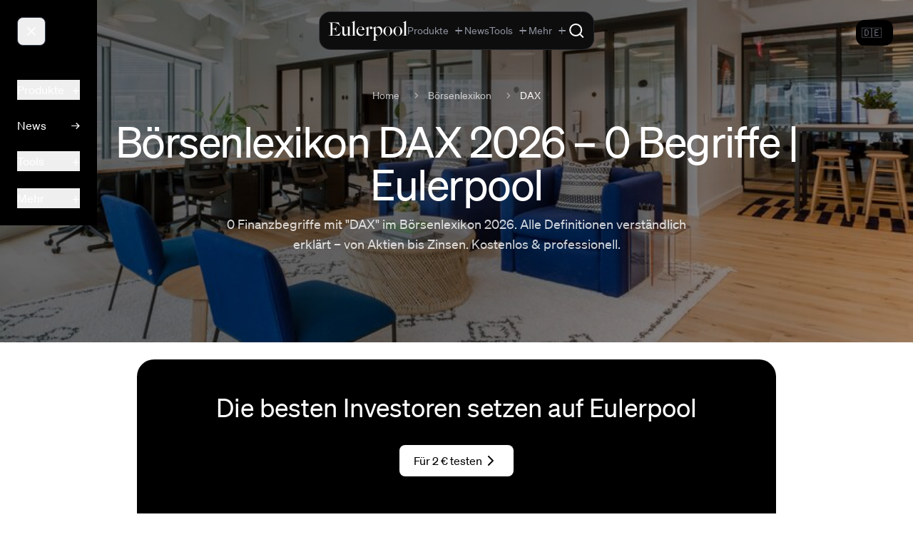

--- FILE ---
content_type: text/html;charset=utf-8
request_url: https://eulerpool.com/lexikon/DAX
body_size: 46334
content:
<!DOCTYPE html><html  lang="de-DE"><head><meta charset="utf-8"><meta name="viewport" content="width=device-width, initial-scale=1"><title>Börsenlexikon DAX 2026 – 0 Begriffe | Eulerpool | Eulerpool</title><link rel="preconnect" href="https://cdn.eulerpool.com/ac4f787ccd8e2301ee46af4cbff56451d7075a79"><link rel="preconnect" href="https://api.eulerpool.com"><link rel="preconnect" href="https://logo.eulerpool.com"><link rel="preconnect" href="https://thumbnails.eulerpool.com"><link rel="preconnect" href="https://eulerpool.cdn.prismic.io"><link rel="preconnect" href="https://www.googleapis.com"><link rel="preconnect" href="https://www.gstatic.com"><link rel="preconnect" href="https://apis.google.com"><link rel="preconnect" href="https://accounts.google.com"><link rel="preconnect" href="https://oauth2.googleapis.com"><link rel="preconnect" href="https://alleaktien.firebaseapp.com"><link rel="preconnect" href="https://alleaktien.firebaseio.com"><link rel="preconnect" href="https://cdn.jsdelivr.net"><link rel="preconnect" href="https://eulerpool.com"><script src="https://cdn.experimenthq.io/snippet.min.js" async data-site="1959e706db018bb4510a9423e41cdb34"></script><style>.-rotate-90,.-translate-x-1\/2,.-translate-x-full,.-translate-y-1\/2,.-translate-y-2,.-translate-y-full,.active\:scale-95,.active\:scale-\[0\.98\],.active\:scale-\[0\.99\],.group-hover\/cell\:scale-110,.group-hover\/header\:translate-x-0\.5,.group-hover\:-translate-x-1,.group-hover\:scale-105,.group-hover\:scale-110,.group-hover\:translate-x-0\.5,.group-hover\:translate-x-1,.group-open\:rotate-180,.hover\:-translate-y-0\.5,.hover\:-translate-y-1,.hover\:-translate-y-\[1px\],.hover\:scale-105,.hover\:scale-110,.hover\:scale-\[1\.02\],.lg\:scale-110,.md\:rotate-0,.rotate-180,.rotate-45,.rotate-90,.scale-100,.scale-105,.scale-110,.scale-125,.scale-150,.scale-95,.transform,.translate-x-0,.translate-x-1,.translate-x-1\/2,.translate-x-5,.translate-x-6,.translate-y-0,.translate-y-1{--tw-translate-x:0;--tw-translate-y:0;--tw-rotate:0;--tw-skew-x:0;--tw-skew-y:0;--tw-scale-x:1;--tw-scale-y:1}.from-\[\#0022D1\],.from-amber-50,.from-black,.from-black\/5,.from-blue-50,.from-blue-500,.from-blue-500\/0,.from-blue-500\/10,.from-blue-500\/20,.from-blue-500\/5,.from-blue-50\/50,.from-blue-600,.from-blue-600\/70,.from-blue-900\/30,.from-blue-900\/40,.from-blue-950,.from-brand-green,.from-brand-green\/10,.from-brand-green\/20,.from-brand-green\/30,.from-brand-green\/5,.from-cyan-50,.from-cyan-500,.from-emerald-400,.from-emerald-500,.from-emerald-500\/0,.from-emerald-500\/20,.from-emerald-500\/5,.from-emerald-900\/20,.from-emerald-950\/50,.from-gray-400,.from-gray-50,.from-gray-900,.from-green-50,.from-green-500,.from-green-500\/10,.from-green-600,.from-green-900\/30,.from-indigo-500,.from-indigo-500\/10,.from-orange-500,.from-orange-500\/10,.from-pink-500,.from-purple-500,.from-purple-500\/10,.from-purple-600,.from-red-500\/10,.from-red-900\/20,.from-red-900\/30,.from-slate-50,.from-slate-800\/80,.from-slate-800\/90,.from-slate-900,.from-slate-950,.from-transparent,.from-white,.from-yellow-500\/10,.group-hover\:from-blue-500\/5,.group-hover\:from-emerald-500\/5,.group-hover\:to-transparent,.hover\:from-gray-100,.hover\:from-stone-50,.hover\:from-stone-800,.hover\:to-black,.hover\:to-gray-200\/50,.hover\:to-white,.to-\[\#0863D7\],.to-black,.to-black\/0,.to-black\/20,.to-black\/50,.to-blue-50,.to-blue-500\/0,.to-blue-500\/20,.to-blue-500\/5,.to-blue-600,.to-blue-700,.to-blue-800,.to-blue-900,.to-blue-950,.to-brand-green\/5,.to-brand-green\/80,.to-emerald-400,.to-emerald-50,.to-emerald-500,.to-emerald-500\/0,.to-emerald-500\/10,.to-emerald-500\/20,.to-emerald-500\/30,.to-emerald-600,.to-emerald-950\/30,.to-gray-100,.to-gray-100\/50,.to-gray-50,.to-gray-500,.to-gray-50\/50,.to-gray-800,.to-gray-900,.to-green-500\/5,.to-green-600,.to-green-800,.to-indigo-50,.to-indigo-500\/5,.to-indigo-50\/30,.to-indigo-600\/70,.to-indigo-950,.to-orange-500\/5,.to-purple-500\/5,.to-purple-600,.to-purple-800,.to-red-500\/5,.to-red-600,.to-rose-600,.to-slate-800\/60,.to-slate-900,.to-slate-900\/40,.to-slate-900\/50,.to-slate-900\/60,.to-slate-900\/80,.to-slate-900\/90,.to-slate-950,.to-stone-800,.to-transparent,.to-white,.to-yellow-50,.to-yellow-500\/5,.via-\[\#0147C5\],.via-black\/10,.via-blue-700,.via-brand-green,.via-gray-900,.via-red-500,.via-slate-900,.via-slate-950,.via-transparent{--tw-gradient-from-position: ;--tw-gradient-via-position: ;--tw-gradient-to-position: }.tabular-nums{--tw-ordinal: ;--tw-slashed-zero: ;--tw-numeric-figure: ;--tw-numeric-spacing: ;--tw-numeric-fraction: }.active\:shadow-md,.focus\:shadow-lg,.group-hover\:shadow-sm,.hover\:shadow,.hover\:shadow-2xl,.hover\:shadow-lg,.hover\:shadow-md,.hover\:shadow-sm,.hover\:shadow-xl,.lg\:shadow,.shadow,.shadow-2xl,.shadow-\[0_20px_40px_rgba\(0\,0\,0\,0\.6\)\],.shadow-\[20px_0_6px_-17px_\#0002\],.shadow-inner,.shadow-lg,.shadow-md,.shadow-none,.shadow-sm,.shadow-xl{--tw-ring-offset-shadow:0 0 #0000;--tw-ring-shadow:0 0 #0000;--tw-shadow:0 0 #0000;--tw-shadow-colored:0 0 #0000}.active\:ring-4,.focus-within\:ring-2,.focus\:ring,.focus\:ring-0,.focus\:ring-1,.focus\:ring-2,.focus\:ring-4,.ring-0,.ring-2,.ring-4{--tw-ring-inset: ;--tw-ring-offset-width:0px;--tw-ring-offset-color:#fff;--tw-ring-color:#3b82f680;--tw-ring-offset-shadow:0 0 #0000;--tw-ring-shadow:0 0 #0000;--tw-shadow:0 0 #0000;--tw-shadow-colored:0 0 #0000}.\!filter,.blur,.blur-2xl,.blur-3xl,.blur-sm,.blur-xl,.drop-shadow-\[0_2px_24px_rgba\(255\,255\,255\,0\.12\)\],.drop-shadow-lg,.filter,.grayscale,.group-hover\:blur-3xl,.invert{--tw-blur: ;--tw-brightness: ;--tw-contrast: ;--tw-grayscale: ;--tw-hue-rotate: ;--tw-invert: ;--tw-saturate: ;--tw-sepia: ;--tw-drop-shadow: }.backdrop-blur,.backdrop-blur-lg,.backdrop-blur-md,.backdrop-blur-sm,.backdrop-blur-xl,.backdrop-filter,.backdrop-opacity-100{--tw-backdrop-blur: ;--tw-backdrop-brightness: ;--tw-backdrop-contrast: ;--tw-backdrop-grayscale: ;--tw-backdrop-hue-rotate: ;--tw-backdrop-invert: ;--tw-backdrop-opacity: ;--tw-backdrop-saturate: ;--tw-backdrop-sepia: }*,:after,:before{border:0 solid #e5e7eb;box-sizing:border-box}:after,:before{--tw-content:""}:host,html{line-height:1.5;-webkit-text-size-adjust:100%;font-family:ui-sans-serif,system-ui,sans-serif,Apple Color Emoji,Segoe UI Emoji,Segoe UI Symbol,Noto Color Emoji;font-feature-settings:normal;font-variation-settings:normal;tab-size:4;-webkit-tap-highlight-color:transparent}body{line-height:inherit;margin:0}hr{border-top-width:1px;color:inherit;height:0}abbr:where([title]){-webkit-text-decoration:underline dotted;text-decoration:underline dotted}h1,h2,h3,h4,h5,h6{font-size:inherit;font-weight:inherit}a{color:inherit;text-decoration:inherit}b,strong{font-weight:bolder}code,kbd,pre,samp{font-family:ui-monospace,SFMono-Regular,Menlo,Monaco,Consolas,Liberation Mono,Courier New,monospace;font-feature-settings:normal;font-size:1em;font-variation-settings:normal}small{font-size:80%}sub,sup{font-size:75%;line-height:0;position:relative;vertical-align:initial}sub{bottom:-.25em}sup{top:-.5em}table{border-collapse:collapse;border-color:inherit;text-indent:0}button,input,optgroup,select,textarea{color:inherit;font-family:inherit;font-feature-settings:inherit;font-size:100%;font-variation-settings:inherit;font-weight:inherit;letter-spacing:inherit;line-height:inherit;margin:0;padding:0}button,select{text-transform:none}button,input:where([type=button]),input:where([type=reset]),input:where([type=submit]){-webkit-appearance:button;background-color:initial;background-image:none}:-moz-focusring{outline:auto}:-moz-ui-invalid{box-shadow:none}progress{vertical-align:initial}::-webkit-inner-spin-button,::-webkit-outer-spin-button{height:auto}[type=search]{-webkit-appearance:textfield;outline-offset:-2px}::-webkit-search-decoration{-webkit-appearance:none}::-webkit-file-upload-button{-webkit-appearance:button;font:inherit}summary{display:list-item}blockquote,dd,dl,figure,h1,h2,h3,h4,h5,h6,hr,p,pre{margin:0}fieldset{margin:0}fieldset,legend{padding:0}menu,ol,ul{list-style:none;margin:0;padding:0}dialog{padding:0}textarea{resize:vertical}input::placeholder,textarea::placeholder{color:#9ca3af;opacity:1}[role=button],button{cursor:pointer}:disabled{cursor:default}audio,canvas,embed,iframe,img,object,svg,video{display:block;vertical-align:middle}img,video{height:auto;max-width:100%}[hidden]:where(:not([hidden=until-found])){display:none}.container{width:100%}@media(min-width:640px){.container{max-width:640px}}@media(min-width:768px){.container{max-width:768px}}@media(min-width:1024px){.container{max-width:1024px}}@media(min-width:1280px){.container{max-width:1280px}}@media(min-width:1536px){.container{max-width:1536px}}.sr-only{height:1px;margin:-1px;overflow:hidden;padding:0;position:absolute;width:1px;clip:rect(0,0,0,0);border-width:0;white-space:nowrap}.pointer-events-none{pointer-events:none}.visible{visibility:visible}.static{position:static}.fixed{position:fixed}.absolute{position:absolute}.relative{position:relative}.sticky{position:sticky}.-inset-1{inset:-.25rem}.-inset-4{inset:-1rem}.inset-0{inset:0}.inset-x-0{left:0;right:0}.inset-x-2{left:.5rem;right:.5rem}.inset-y-0{bottom:0;top:0}.-bottom-0\.5{bottom:-.125rem}.-bottom-4{bottom:-1rem}.-left-4{left:-1rem}.-left-5{left:-1.25rem}.-right-4{right:-1rem}.-top-3{top:-.75rem}.-top-4{top:-1rem}.-top-40{top:-10rem}.-top-5{top:-1.25rem}.-top-8{top:-2rem}.-top-\[0\.6em\]{top:-.6em}.bottom-0{bottom:0}.bottom-1{bottom:.25rem}.bottom-2{bottom:.5rem}.bottom-4{bottom:1rem}.left-0{left:0}.left-0\.5{left:.125rem}.left-1\/2{left:50%}.left-1\/4{left:25%}.left-3{left:.75rem}.left-4{left:1rem}.left-6{left:1.5rem}.left-\[380px\]{left:380px}.left-\[600px\]{left:600px}.right-0{right:0}.right-0\.5{right:.125rem}.right-1{right:.25rem}.right-1\/2{right:50%}.right-1\/4{right:25%}.right-2{right:.5rem}.right-3{right:.75rem}.right-4{right:1rem}.right-6{right:1.5rem}.right-7{right:1.75rem}.top-0{top:0}.top-0\.5{top:.125rem}.top-1{top:.25rem}.top-1\/2{top:50%}.top-10{top:2.5rem}.top-12{top:3rem}.top-14{top:3.5rem}.top-2{top:.5rem}.top-20{top:5rem}.top-24{top:6rem}.top-3{top:.75rem}.top-3\.5{top:.875rem}.top-36{top:9rem}.top-4{top:1rem}.top-6{top:1.5rem}.top-7{top:1.75rem}.top-8{top:2rem}.top-\[20\%\]{top:20%}.top-\[calc\(100\%-1px\)\]{top:calc(100% - 1px)}.top-\[calc\(2\.5rem-2px\)\]{top:calc(2.5rem - 2px)}.top-\[calc\(2rem-2px\)\]{top:calc(2rem - 2px)}.top-full{top:100%}.isolate{isolation:isolate}.z-0{z-index:0}.z-10{z-index:10}.z-20{z-index:20}.z-30{z-index:30}.z-40{z-index:40}.z-50{z-index:50}.z-\[1000000\]{z-index:1000000}.z-\[1000001\]{z-index:1000001}.z-\[100000\]{z-index:100000}.z-\[10000\]{z-index:10000}.z-\[1000\]{z-index:1000}.z-\[1001\]{z-index:1001}.z-\[1002\]{z-index:1002}.z-\[100\]{z-index:100}.z-\[10100\]{z-index:10100}.z-\[49\]{z-index:49}.z-\[500000\]{z-index:500000}.z-\[500001\]{z-index:500001}.z-\[5000\]{z-index:5000}.z-\[51\]{z-index:51}.z-\[60\]{z-index:60}.z-\[900001\]{z-index:900001}.z-\[900002\]{z-index:900002}.z-\[900005\]{z-index:900005}.z-\[90001\]{z-index:90001}.z-\[90003\]{z-index:90003}.z-\[990000\]{z-index:990000}.order-1{order:1}.order-2{order:2}.col-span-1{grid-column:span 1/span 1}.col-span-2{grid-column:span 2/span 2}.col-span-3{grid-column:span 3/span 3}.col-span-4{grid-column:span 4/span 4}.col-span-5{grid-column:span 5/span 5}.col-span-6{grid-column:span 6/span 6}.col-start-4{grid-column-start:4}.row-span-3{grid-row:span 3/span 3}.float-right{float:right}.float-left{float:left}.\!m-0{margin:0!important}.m-0{margin:0}.m-12{margin:3rem}.m-16{margin:4rem}.m-2{margin:.5rem}.m-4{margin:1rem}.m-5{margin:1.25rem}.m-6{margin:1.5rem}.m-auto{margin:auto}.-mx-2{margin-left:-.5rem;margin-right:-.5rem}.-mx-4{margin-left:-1rem;margin-right:-1rem}.-mx-6{margin-left:-1.5rem;margin-right:-1.5rem}.mx-1{margin-left:.25rem;margin-right:.25rem}.mx-1\.5{margin-left:.375rem;margin-right:.375rem}.mx-10{margin-left:2.5rem;margin-right:2.5rem}.mx-16{margin-left:4rem;margin-right:4rem}.mx-2{margin-left:.5rem;margin-right:.5rem}.mx-3{margin-left:.75rem;margin-right:.75rem}.mx-4{margin-left:1rem;margin-right:1rem}.mx-5{margin-left:1.25rem;margin-right:1.25rem}.mx-64{margin-left:16rem;margin-right:16rem}.mx-8{margin-left:2rem;margin-right:2rem}.mx-80{margin-left:20rem;margin-right:20rem}.mx-auto{margin-left:auto;margin-right:auto}.my-1{margin-bottom:.25rem;margin-top:.25rem}.my-10{margin-bottom:2.5rem;margin-top:2.5rem}.my-12{margin-bottom:3rem;margin-top:3rem}.my-16{margin-bottom:4rem;margin-top:4rem}.my-2{margin-bottom:.5rem;margin-top:.5rem}.my-20{margin-bottom:5rem;margin-top:5rem}.my-24{margin-bottom:6rem;margin-top:6rem}.my-3{margin-bottom:.75rem;margin-top:.75rem}.my-32{margin-bottom:8rem;margin-top:8rem}.my-4{margin-bottom:1rem;margin-top:1rem}.my-48{margin-bottom:12rem;margin-top:12rem}.my-5{margin-bottom:1.25rem;margin-top:1.25rem}.my-6{margin-bottom:1.5rem;margin-top:1.5rem}.my-8{margin-bottom:2rem;margin-top:2rem}.my-auto{margin-bottom:auto;margin-top:auto}.\!mb-3{margin-bottom:.75rem!important}.-mb-2{margin-bottom:-.5rem}.-ml-0\.5{margin-left:-.125rem}.-ml-1{margin-left:-.25rem}.-ml-2{margin-left:-.5rem}.-ml-\[calc\(0\.5rem\+1px\)\]{margin-left:calc(-.5rem - 1px)}.-mr-2{margin-right:-.5rem}.-mt-0\.5{margin-top:-.125rem}.-mt-1{margin-top:-.25rem}.-mt-1\.5{margin-top:-.375rem}.-mt-2{margin-top:-.5rem}.-mt-4{margin-top:-1rem}.-mt-8{margin-top:-2rem}.mb-0{margin-bottom:0}.mb-1{margin-bottom:.25rem}.mb-1\.5{margin-bottom:.375rem}.mb-10{margin-bottom:2.5rem}.mb-12{margin-bottom:3rem}.mb-16{margin-bottom:4rem}.mb-2{margin-bottom:.5rem}.mb-2\.5{margin-bottom:.625rem}.mb-20{margin-bottom:5rem}.mb-24{margin-bottom:6rem}.mb-3{margin-bottom:.75rem}.mb-32{margin-bottom:8rem}.mb-4{margin-bottom:1rem}.mb-48{margin-bottom:12rem}.mb-5{margin-bottom:1.25rem}.mb-6{margin-bottom:1.5rem}.mb-60{margin-bottom:15rem}.mb-64{margin-bottom:16rem}.mb-8{margin-bottom:2rem}.mb-80{margin-bottom:20rem}.mb-\[calc\(1\.5rem-2px\)\]{margin-bottom:calc(1.5rem - 2px)}.mb-auto{margin-bottom:auto}.ml-0{margin-left:0}.ml-0\.5{margin-left:.125rem}.ml-1{margin-left:.25rem}.ml-1\.5{margin-left:.375rem}.ml-10{margin-left:2.5rem}.ml-2{margin-left:.5rem}.ml-3{margin-left:.75rem}.ml-4{margin-left:1rem}.ml-5{margin-left:1.25rem}.ml-auto{margin-left:auto}.mr-0{margin-right:0}.mr-0\.5{margin-right:.125rem}.mr-1{margin-right:.25rem}.mr-1\.5{margin-right:.375rem}.mr-2{margin-right:.5rem}.mr-2\.5{margin-right:.625rem}.mr-3{margin-right:.75rem}.mr-4{margin-right:1rem}.mr-5{margin-right:1.25rem}.mr-6{margin-right:1.5rem}.mr-8{margin-right:2rem}.mt-0{margin-top:0}.mt-0\.5{margin-top:.125rem}.mt-1{margin-top:.25rem}.mt-1\.5{margin-top:.375rem}.mt-10{margin-top:2.5rem}.mt-12{margin-top:3rem}.mt-16{margin-top:4rem}.mt-2{margin-top:.5rem}.mt-2\.5{margin-top:.625rem}.mt-20{margin-top:5rem}.mt-3{margin-top:.75rem}.mt-32{margin-top:8rem}.mt-4{margin-top:1rem}.mt-5{margin-top:1.25rem}.mt-6{margin-top:1.5rem}.mt-64{margin-top:16rem}.mt-8{margin-top:2rem}.mt-auto{margin-top:auto}.box-border{box-sizing:border-box}.line-clamp-1{-webkit-line-clamp:1}.line-clamp-1,.line-clamp-2{display:-webkit-box;overflow:hidden;-webkit-box-orient:vertical}.line-clamp-2{-webkit-line-clamp:2}.line-clamp-3{display:-webkit-box;overflow:hidden;-webkit-box-orient:vertical;-webkit-line-clamp:3}.block{display:block}.\!inline-block{display:inline-block!important}.inline-block{display:inline-block}.inline{display:inline}.\!flex{display:flex!important}.flex{display:flex}.inline-flex{display:inline-flex}.table{display:table}.table-cell{display:table-cell}.grid{display:grid}.contents{display:contents}.hidden{display:none}.aspect-\[16\/10\]{aspect-ratio:16/10}.aspect-\[16\/9\]{aspect-ratio:16/9}.aspect-\[21\/9\]{aspect-ratio:21/9}.aspect-\[4\/3\]{aspect-ratio:4/3}.aspect-square{aspect-ratio:1/1}.aspect-video{aspect-ratio:16/9}.size-3\.5{height:.875rem;width:.875rem}.size-5{height:1.25rem;width:1.25rem}.size-6{height:1.5rem;width:1.5rem}.h-0{height:0}.h-0\.5{height:.125rem}.h-1{height:.25rem}.h-1\.5{height:.375rem}.h-1\/2{height:50%}.h-1\/3{height:33.333333%}.h-1\/4{height:25%}.h-1\/6{height:16.666667%}.h-10{height:2.5rem}.h-11{height:2.75rem}.h-12{height:3rem}.h-14{height:3.5rem}.h-150{height:600px}.h-16{height:4rem}.h-2{height:.5rem}.h-2\.5{height:.625rem}.h-2\/3{height:66.666667%}.h-20{height:5rem}.h-24{height:6rem}.h-28{height:7rem}.h-3{height:.75rem}.h-3\.5{height:.875rem}.h-32{height:8rem}.h-36{height:9rem}.h-4{height:1rem}.h-4\/6{height:66.666667%}.h-40{height:10rem}.h-48{height:12rem}.h-5{height:1.25rem}.h-5\/6{height:83.333333%}.h-6{height:1.5rem}.h-60{height:15rem}.h-64{height:16rem}.h-7{height:1.75rem}.h-8{height:2rem}.h-80{height:20rem}.h-9{height:2.25rem}.h-96{height:24rem}.h-\[100dvh\]{height:100dvh}.h-\[100svh\]{height:100svh}.h-\[200px\]{height:200px}.h-\[220px\]{height:220px}.h-\[300px\]{height:300px}.h-\[32rem\]{height:32rem}.h-\[360px\]{height:360px}.h-\[3rem\]{height:3rem}.h-\[460px\]{height:460px}.h-\[57px\]{height:57px}.h-\[5vh\]{height:5vh}.h-\[80px\]{height:80px}.h-\[90\%\]{height:90%}.h-\[96rem\]{height:96rem}.h-auto{height:auto}.h-fit{height:fit-content}.h-full{height:100%}.h-max{height:max-content}.h-px{height:1px}.h-screen{height:100vh}.max-h-150{max-height:600px}.max-h-160{max-height:640px}.max-h-40{max-height:10rem}.max-h-48{max-height:12rem}.max-h-60{max-height:15rem}.max-h-80{max-height:20rem}.max-h-96{max-height:24rem}.max-h-\[30vh\]{max-height:30vh}.max-h-\[450px\]{max-height:450px}.max-h-\[60vh\]{max-height:60vh}.max-h-\[70vh\]{max-height:70vh}.max-h-\[800px\]{max-height:800px}.max-h-\[85vh\]{max-height:85vh}.min-h-0{min-height:0}.min-h-32{min-height:8rem}.min-h-\[1\.25rem\]{min-height:1.25rem}.min-h-\[2\.5rem\]{min-height:2.5rem}.min-h-\[200px\]{min-height:200px}.min-h-\[3\.5rem\]{min-height:3.5rem}.min-h-\[360px\]{min-height:360px}.min-h-\[400px\]{min-height:400px}.min-h-\[44px\]{min-height:44px}.min-h-\[480px\]{min-height:480px}.min-h-full{min-height:100%}.min-h-lg{min-height:32rem}.min-h-md{min-height:28rem}.min-h-screen{min-height:100vh}.min-h-xl{min-height:36rem}.min-h-xs{min-height:14rem}.\!w-2\/4{width:50%!important}.\!w-48{width:12rem!important}.\!w-fit{width:fit-content!important}.\!w-full{width:100%!important}.w-0{width:0}.w-0\.5{width:.125rem}.w-1{width:.25rem}.w-1\.5{width:.375rem}.w-1\/12{width:8.333333%}.w-1\/2{width:50%}.w-1\/3{width:33.333333%}.w-1\/4{width:25%}.w-1\/5{width:20%}.w-1\/6{width:16.666667%}.w-10{width:2.5rem}.w-10\/12{width:83.333333%}.w-11{width:2.75rem}.w-12{width:3rem}.w-14{width:3.5rem}.w-16{width:4rem}.w-2{width:.5rem}.w-2\.5{width:.625rem}.w-2\/3{width:66.666667%}.w-2\/4{width:50%}.w-20{width:5rem}.w-24{width:6rem}.w-28{width:7rem}.w-3{width:.75rem}.w-3\.5{width:.875rem}.w-3\/4{width:75%}.w-32{width:8rem}.w-36{width:9rem}.w-4{width:1rem}.w-4\/5{width:80%}.w-40{width:10rem}.w-48{width:12rem}.w-5{width:1.25rem}.w-56{width:14rem}.w-6{width:1.5rem}.w-64{width:16rem}.w-7{width:1.75rem}.w-8{width:2rem}.w-8\/12{width:66.666667%}.w-80{width:20rem}.w-9{width:2.25rem}.w-96{width:24rem}.w-\[0\.85rem\]{width:.85rem}.w-\[130\%\]{width:130%}.w-\[14\%\]{width:14%}.w-\[150px\]{width:150px}.w-\[280px\]{width:280px}.w-\[3rem\]{width:3rem}.w-\[60\%\]{width:60%}.w-\[70vw\]{width:70vw}.w-\[78rem\]{width:78rem}.w-\[80\%\]{width:80%}.w-\[90\%\]{width:90%}.w-\[calc\(1\.5rem\+1\.5rem\+1\.5rem\)\]{width:4.5rem}.w-\[calc\(100vw-380px\)\]{width:calc(100vw - 380px)}.w-\[calc\(100vw-600px\)\]{width:calc(100vw - 600px)}.w-\[calc\(2rem\+2rem\+2rem\)\]{width:6rem}.w-auto{width:auto}.w-fit{width:fit-content}.w-full{width:100%}.w-max{width:max-content}.w-min{width:min-content}.w-px{width:1px}.w-screen{width:100vw}.min-w-0{min-width:0}.min-w-32{min-width:8rem}.min-w-\[100px\]{min-width:100px}.min-w-\[120px\]{min-width:120px}.min-w-\[160px\]{min-width:160px}.min-w-\[2\.5rem\]{min-width:2.5rem}.min-w-\[200px\]{min-width:200px}.min-w-\[220px\]{min-width:220px}.min-w-\[240px\]{min-width:240px}.min-w-\[300px\]{min-width:300px}.min-w-\[30vw\]{min-width:30vw}.min-w-\[600px\]{min-width:600px}.min-w-\[70\%\]{min-width:70%}.min-w-\[70vw\]{min-width:70vw}.min-w-\[80px\]{min-width:80px}.min-w-\[900px\]{min-width:900px}.min-w-full{min-width:100%}.min-w-max{min-width:max-content}.max-w-16{max-width:4rem}.max-w-2xl{max-width:42rem}.max-w-3xl{max-width:48rem}.max-w-4xl{max-width:56rem}.max-w-5xl{max-width:64rem}.max-w-6xl{max-width:72rem}.max-w-7xl{max-width:80rem}.max-w-\[1000px\]{max-width:1000px}.max-w-\[1200px\]{max-width:1200px}.max-w-\[120px\]{max-width:120px}.max-w-\[1600px\]{max-width:1600px}.max-w-\[1800px\]{max-width:1800px}.max-w-\[20px\]{max-width:20px}.max-w-\[40vw\]{max-width:40vw}.max-w-\[50vw\]{max-width:50vw}.max-w-\[70vw\]{max-width:70vw}.max-w-\[92vw\]{max-width:92vw}.max-w-\[calc\(1\.5rem\+1\.5rem\+1\.5rem\)\]{max-width:4.5rem}.max-w-\[calc\(2rem\+2rem\+2rem\)\]{max-width:6rem}.max-w-fit{max-width:fit-content}.max-w-full{max-width:100%}.max-w-lg{max-width:32rem}.max-w-max{max-width:max-content}.max-w-md{max-width:28rem}.max-w-none{max-width:none}.max-w-prose{max-width:65ch}.max-w-screen-2xl{max-width:1536px}.max-w-screen-lg{max-width:1024px}.max-w-screen-md{max-width:768px}.max-w-screen-sm{max-width:640px}.max-w-screen-xl{max-width:1280px}.max-w-sm{max-width:24rem}.max-w-xl{max-width:36rem}.max-w-xs{max-width:20rem}.flex-1{flex:1 1 0%}.flex-auto{flex:1 1 auto}.flex-none{flex:none}.flex-shrink{flex-shrink:1}.flex-shrink-0,.shrink-0{flex-shrink:0}.flex-grow,.grow{flex-grow:1}.table-auto{table-layout:auto}.table-fixed{table-layout:fixed}.border-collapse{border-collapse:collapse}.border-separate{border-collapse:initial}.origin-top-right{transform-origin:top right}.-translate-x-1\/2{--tw-translate-x:-50%}.-translate-x-1\/2,.-translate-x-full{transform:translate(var(--tw-translate-x),var(--tw-translate-y)) rotate(var(--tw-rotate)) skew(var(--tw-skew-x)) skewY(var(--tw-skew-y)) scaleX(var(--tw-scale-x)) scaleY(var(--tw-scale-y))}.-translate-x-full{--tw-translate-x:-100%}.-translate-y-1\/2{--tw-translate-y:-50%}.-translate-y-1\/2,.-translate-y-2{transform:translate(var(--tw-translate-x),var(--tw-translate-y)) rotate(var(--tw-rotate)) skew(var(--tw-skew-x)) skewY(var(--tw-skew-y)) scaleX(var(--tw-scale-x)) scaleY(var(--tw-scale-y))}.-translate-y-2{--tw-translate-y:-.5rem}.-translate-y-full{--tw-translate-y:-100%}.-translate-y-full,.translate-x-0{transform:translate(var(--tw-translate-x),var(--tw-translate-y)) rotate(var(--tw-rotate)) skew(var(--tw-skew-x)) skewY(var(--tw-skew-y)) scaleX(var(--tw-scale-x)) scaleY(var(--tw-scale-y))}.translate-x-0{--tw-translate-x:0px}.translate-x-1{--tw-translate-x:.25rem}.translate-x-1,.translate-x-1\/2{transform:translate(var(--tw-translate-x),var(--tw-translate-y)) rotate(var(--tw-rotate)) skew(var(--tw-skew-x)) skewY(var(--tw-skew-y)) scaleX(var(--tw-scale-x)) scaleY(var(--tw-scale-y))}.translate-x-1\/2{--tw-translate-x:50%}.translate-x-5{--tw-translate-x:1.25rem}.translate-x-5,.translate-x-6{transform:translate(var(--tw-translate-x),var(--tw-translate-y)) rotate(var(--tw-rotate)) skew(var(--tw-skew-x)) skewY(var(--tw-skew-y)) scaleX(var(--tw-scale-x)) scaleY(var(--tw-scale-y))}.translate-x-6{--tw-translate-x:1.5rem}.translate-y-0{--tw-translate-y:0px}.translate-y-0,.translate-y-1{transform:translate(var(--tw-translate-x),var(--tw-translate-y)) rotate(var(--tw-rotate)) skew(var(--tw-skew-x)) skewY(var(--tw-skew-y)) scaleX(var(--tw-scale-x)) scaleY(var(--tw-scale-y))}.translate-y-1{--tw-translate-y:.25rem}.-rotate-90{--tw-rotate:-90deg}.-rotate-90,.rotate-180{transform:translate(var(--tw-translate-x),var(--tw-translate-y)) rotate(var(--tw-rotate)) skew(var(--tw-skew-x)) skewY(var(--tw-skew-y)) scaleX(var(--tw-scale-x)) scaleY(var(--tw-scale-y))}.rotate-180{--tw-rotate:180deg}.rotate-45{--tw-rotate:45deg}.rotate-45,.rotate-90{transform:translate(var(--tw-translate-x),var(--tw-translate-y)) rotate(var(--tw-rotate)) skew(var(--tw-skew-x)) skewY(var(--tw-skew-y)) scaleX(var(--tw-scale-x)) scaleY(var(--tw-scale-y))}.rotate-90{--tw-rotate:90deg}.scale-100{--tw-scale-x:1;--tw-scale-y:1}.scale-100,.scale-105{transform:translate(var(--tw-translate-x),var(--tw-translate-y)) rotate(var(--tw-rotate)) skew(var(--tw-skew-x)) skewY(var(--tw-skew-y)) scaleX(var(--tw-scale-x)) scaleY(var(--tw-scale-y))}.scale-105{--tw-scale-x:1.05;--tw-scale-y:1.05}.scale-110{--tw-scale-x:1.1;--tw-scale-y:1.1}.scale-110,.scale-125{transform:translate(var(--tw-translate-x),var(--tw-translate-y)) rotate(var(--tw-rotate)) skew(var(--tw-skew-x)) skewY(var(--tw-skew-y)) scaleX(var(--tw-scale-x)) scaleY(var(--tw-scale-y))}.scale-125{--tw-scale-x:1.25;--tw-scale-y:1.25}.scale-150{--tw-scale-x:1.5;--tw-scale-y:1.5}.scale-150,.scale-95{transform:translate(var(--tw-translate-x),var(--tw-translate-y)) rotate(var(--tw-rotate)) skew(var(--tw-skew-x)) skewY(var(--tw-skew-y)) scaleX(var(--tw-scale-x)) scaleY(var(--tw-scale-y))}.scale-95{--tw-scale-x:.95;--tw-scale-y:.95}.transform{transform:translate(var(--tw-translate-x),var(--tw-translate-y)) rotate(var(--tw-rotate)) skew(var(--tw-skew-x)) skewY(var(--tw-skew-y)) scaleX(var(--tw-scale-x)) scaleY(var(--tw-scale-y))}@keyframes ping{75%,to{opacity:0;transform:scale(2)}}.animate-ping{animation:ping 1s cubic-bezier(0,0,.2,1) infinite}.animate-pulse{animation:pulse 2s cubic-bezier(.4,0,.6,1) infinite}@keyframes spin{to{transform:rotate(1turn)}}.animate-spin{animation:spin 1s linear infinite}.cursor-default{cursor:default}.cursor-grab{cursor:grab}.cursor-move{cursor:move}.cursor-none{cursor:none}.cursor-not-allowed{cursor:not-allowed}.cursor-pointer{cursor:pointer}.cursor-wait{cursor:wait}.touch-manipulation{touch-action:manipulation}.select-none{-webkit-user-select:none;user-select:none}.resize-none{resize:none}.resize{resize:both}.snap-always{scroll-snap-stop:always}.scroll-mt-24{scroll-margin-top:6rem}.scroll-mt-8{scroll-margin-top:2rem}.list-inside{list-style-position:inside}.list-disc{list-style-type:disc}.list-none{list-style-type:none}.appearance-none{appearance:none}.columns-2{column-count:2}.columns-3{column-count:3}.grid-cols-1{grid-template-columns:repeat(1,minmax(0,1fr))}.grid-cols-12{grid-template-columns:repeat(12,minmax(0,1fr))}.grid-cols-2{grid-template-columns:repeat(2,minmax(0,1fr))}.grid-cols-3{grid-template-columns:repeat(3,minmax(0,1fr))}.grid-cols-4{grid-template-columns:repeat(4,minmax(0,1fr))}.grid-cols-5{grid-template-columns:repeat(5,minmax(0,1fr))}.grid-cols-6{grid-template-columns:repeat(6,minmax(0,1fr))}.grid-cols-9{grid-template-columns:repeat(9,minmax(0,1fr))}.grid-cols-\[1fr_140px\]{grid-template-columns:1fr 140px}.grid-cols-\[1fr_80px\]{grid-template-columns:1fr 80px}.grid-rows-3{grid-template-rows:repeat(3,minmax(0,1fr))}.flex-row{flex-direction:row}.flex-row-reverse{flex-direction:row-reverse}.flex-col{flex-direction:column}.flex-col-reverse{flex-direction:column-reverse}.flex-wrap{flex-wrap:wrap}.flex-wrap-reverse{flex-wrap:wrap-reverse}.flex-nowrap{flex-wrap:nowrap}.\!place-content-center{place-content:center!important}.content-center{align-content:center}.items-start{align-items:flex-start}.items-end{align-items:flex-end}.items-center{align-items:center}.items-baseline{align-items:baseline}.items-stretch{align-items:stretch}.justify-normal{justify-content:normal}.justify-start{justify-content:flex-start}.justify-end{justify-content:flex-end}.\!justify-center{justify-content:center!important}.justify-center{justify-content:center}.justify-between{justify-content:space-between}.justify-around{justify-content:space-around}.justify-evenly{justify-content:space-evenly}.gap-0\.5{gap:.125rem}.gap-1{gap:.25rem}.gap-1\.5{gap:.375rem}.gap-10{gap:2.5rem}.gap-12{gap:3rem}.gap-16{gap:4rem}.gap-2{gap:.5rem}.gap-2\.5{gap:.625rem}.gap-20{gap:5rem}.gap-3{gap:.75rem}.gap-3\.5{gap:.875rem}.gap-32{gap:8rem}.gap-4{gap:1rem}.gap-5{gap:1.25rem}.gap-6{gap:1.5rem}.gap-8{gap:2rem}.gap-x-2{column-gap:.5rem}.gap-x-20{column-gap:5rem}.gap-x-4{column-gap:1rem}.gap-x-6{column-gap:1.5rem}.gap-x-8{column-gap:2rem}.gap-y-1{row-gap:.25rem}.gap-y-12{row-gap:3rem}.gap-y-2{row-gap:.5rem}.gap-y-3{row-gap:.75rem}.gap-y-8{row-gap:2rem}.-space-x-2>:not([hidden])~:not([hidden]){--tw-space-x-reverse:0;margin-left:calc(-.5rem*(1 - var(--tw-space-x-reverse)));margin-right:calc(-.5rem*var(--tw-space-x-reverse))}.-space-x-3>:not([hidden])~:not([hidden]){--tw-space-x-reverse:0;margin-left:calc(-.75rem*(1 - var(--tw-space-x-reverse)));margin-right:calc(-.75rem*var(--tw-space-x-reverse))}.-space-x-px>:not([hidden])~:not([hidden]){--tw-space-x-reverse:0;margin-left:calc(-1px*(1 - var(--tw-space-x-reverse)));margin-right:calc(-1px*var(--tw-space-x-reverse))}.space-x-1>:not([hidden])~:not([hidden]){--tw-space-x-reverse:0;margin-left:calc(.25rem*(1 - var(--tw-space-x-reverse)));margin-right:calc(.25rem*var(--tw-space-x-reverse))}.space-x-2>:not([hidden])~:not([hidden]){--tw-space-x-reverse:0;margin-left:calc(.5rem*(1 - var(--tw-space-x-reverse)));margin-right:calc(.5rem*var(--tw-space-x-reverse))}.space-x-24>:not([hidden])~:not([hidden]){--tw-space-x-reverse:0;margin-left:calc(6rem*(1 - var(--tw-space-x-reverse)));margin-right:calc(6rem*var(--tw-space-x-reverse))}.space-x-3>:not([hidden])~:not([hidden]){--tw-space-x-reverse:0;margin-left:calc(.75rem*(1 - var(--tw-space-x-reverse)));margin-right:calc(.75rem*var(--tw-space-x-reverse))}.space-x-4>:not([hidden])~:not([hidden]){--tw-space-x-reverse:0;margin-left:calc(1rem*(1 - var(--tw-space-x-reverse)));margin-right:calc(1rem*var(--tw-space-x-reverse))}.space-y-1>:not([hidden])~:not([hidden]){--tw-space-y-reverse:0;margin-bottom:calc(.25rem*var(--tw-space-y-reverse));margin-top:calc(.25rem*(1 - var(--tw-space-y-reverse)))}.space-y-1\.5>:not([hidden])~:not([hidden]){--tw-space-y-reverse:0;margin-bottom:calc(.375rem*var(--tw-space-y-reverse));margin-top:calc(.375rem*(1 - var(--tw-space-y-reverse)))}.space-y-10>:not([hidden])~:not([hidden]){--tw-space-y-reverse:0;margin-bottom:calc(2.5rem*var(--tw-space-y-reverse));margin-top:calc(2.5rem*(1 - var(--tw-space-y-reverse)))}.space-y-12>:not([hidden])~:not([hidden]){--tw-space-y-reverse:0;margin-bottom:calc(3rem*var(--tw-space-y-reverse));margin-top:calc(3rem*(1 - var(--tw-space-y-reverse)))}.space-y-16>:not([hidden])~:not([hidden]){--tw-space-y-reverse:0;margin-bottom:calc(4rem*var(--tw-space-y-reverse));margin-top:calc(4rem*(1 - var(--tw-space-y-reverse)))}.space-y-2>:not([hidden])~:not([hidden]){--tw-space-y-reverse:0;margin-bottom:calc(.5rem*var(--tw-space-y-reverse));margin-top:calc(.5rem*(1 - var(--tw-space-y-reverse)))}.space-y-2\.5>:not([hidden])~:not([hidden]){--tw-space-y-reverse:0;margin-bottom:calc(.625rem*var(--tw-space-y-reverse));margin-top:calc(.625rem*(1 - var(--tw-space-y-reverse)))}.space-y-3>:not([hidden])~:not([hidden]){--tw-space-y-reverse:0;margin-bottom:calc(.75rem*var(--tw-space-y-reverse));margin-top:calc(.75rem*(1 - var(--tw-space-y-reverse)))}.space-y-3\.5>:not([hidden])~:not([hidden]){--tw-space-y-reverse:0;margin-bottom:calc(.875rem*var(--tw-space-y-reverse));margin-top:calc(.875rem*(1 - var(--tw-space-y-reverse)))}.space-y-4>:not([hidden])~:not([hidden]){--tw-space-y-reverse:0;margin-bottom:calc(1rem*var(--tw-space-y-reverse));margin-top:calc(1rem*(1 - var(--tw-space-y-reverse)))}.space-y-5>:not([hidden])~:not([hidden]){--tw-space-y-reverse:0;margin-bottom:calc(1.25rem*var(--tw-space-y-reverse));margin-top:calc(1.25rem*(1 - var(--tw-space-y-reverse)))}.space-y-6>:not([hidden])~:not([hidden]){--tw-space-y-reverse:0;margin-bottom:calc(1.5rem*var(--tw-space-y-reverse));margin-top:calc(1.5rem*(1 - var(--tw-space-y-reverse)))}.space-y-8>:not([hidden])~:not([hidden]){--tw-space-y-reverse:0;margin-bottom:calc(2rem*var(--tw-space-y-reverse));margin-top:calc(2rem*(1 - var(--tw-space-y-reverse)))}.divide-x>:not([hidden])~:not([hidden]){--tw-divide-x-reverse:0;border-left-width:calc(1px*(1 - var(--tw-divide-x-reverse)));border-right-width:calc(1px*var(--tw-divide-x-reverse))}.divide-y>:not([hidden])~:not([hidden]){--tw-divide-y-reverse:0;border-bottom-width:calc(1px*var(--tw-divide-y-reverse));border-top-width:calc(1px*(1 - var(--tw-divide-y-reverse)))}.divide-solid>:not([hidden])~:not([hidden]){border-style:solid}.divide-black\/10>:not([hidden])~:not([hidden]){border-color:#0000001a}.divide-black\/5>:not([hidden])~:not([hidden]){border-color:#0000000d}.divide-gray-200>:not([hidden])~:not([hidden]){--tw-divide-opacity:1;border-color:rgb(229 231 235/var(--tw-divide-opacity,1))}.divide-stone-100>:not([hidden])~:not([hidden]){--tw-divide-opacity:1;border-color:rgb(245 245 244/var(--tw-divide-opacity,1))}.self-start{align-self:flex-start}.self-end{align-self:flex-end}.self-center{align-self:center}.justify-self-end{justify-self:end}.overflow-auto{overflow:auto}.overflow-hidden{overflow:hidden}.overflow-visible{overflow:visible}.overflow-scroll{overflow:scroll}.overflow-x-auto{overflow-x:auto}.overflow-y-auto{overflow-y:auto}.overflow-x-hidden{overflow-x:hidden}.overflow-x-clip{overflow-x:clip}.overflow-x-scroll{overflow-x:scroll}.overflow-y-scroll{overflow-y:scroll}.overscroll-contain{overscroll-behavior:contain}.scroll-smooth{scroll-behavior:smooth}.truncate{overflow:hidden;white-space:nowrap}.text-ellipsis,.truncate{text-overflow:ellipsis}.whitespace-nowrap{white-space:nowrap}.whitespace-pre{white-space:pre}.whitespace-pre-line{white-space:pre-line}.whitespace-pre-wrap{white-space:pre-wrap}.break-words{overflow-wrap:break-word}.break-all{word-break:break-all}.rounded{border-radius:.25rem}.rounded-2xl{border-radius:1rem}.rounded-3xl{border-radius:1.5rem}.rounded-full{border-radius:9999px}.rounded-lg{border-radius:.5rem}.rounded-md{border-radius:.375rem}.rounded-sm{border-radius:.125rem}.rounded-xl{border-radius:.75rem}.rounded-b{border-bottom-left-radius:.25rem;border-bottom-right-radius:.25rem}.rounded-b-2xl{border-bottom-left-radius:1rem;border-bottom-right-radius:1rem}.rounded-b-lg{border-bottom-left-radius:.5rem;border-bottom-right-radius:.5rem}.rounded-b-none{border-bottom-left-radius:0;border-bottom-right-radius:0}.rounded-b-xl{border-bottom-left-radius:.75rem;border-bottom-right-radius:.75rem}.rounded-l{border-bottom-left-radius:.25rem;border-top-left-radius:.25rem}.rounded-l-lg{border-bottom-left-radius:.5rem;border-top-left-radius:.5rem}.rounded-l-md{border-bottom-left-radius:.375rem;border-top-left-radius:.375rem}.rounded-l-xl{border-bottom-left-radius:.75rem;border-top-left-radius:.75rem}.rounded-r{border-bottom-right-radius:.25rem;border-top-right-radius:.25rem}.rounded-r-lg{border-bottom-right-radius:.5rem;border-top-right-radius:.5rem}.rounded-r-md{border-bottom-right-radius:.375rem;border-top-right-radius:.375rem}.rounded-r-xl{border-bottom-right-radius:.75rem;border-top-right-radius:.75rem}.rounded-t{border-top-left-radius:.25rem;border-top-right-radius:.25rem}.rounded-t-2xl{border-top-left-radius:1rem;border-top-right-radius:1rem}.rounded-t-3xl{border-top-left-radius:1.5rem;border-top-right-radius:1.5rem}.rounded-t-lg{border-top-left-radius:.5rem;border-top-right-radius:.5rem}.rounded-t-md{border-top-left-radius:.375rem;border-top-right-radius:.375rem}.rounded-t-xl{border-top-left-radius:.75rem;border-top-right-radius:.75rem}.rounded-bl-full{border-bottom-left-radius:9999px}.rounded-br-2xl{border-bottom-right-radius:1rem}.rounded-tl-2xl{border-top-left-radius:1rem}.rounded-tl-lg{border-top-left-radius:.5rem}.rounded-tr-2xl{border-top-right-radius:1rem}.border{border-width:1px}.border-0{border-width:0}.border-2{border-width:2px}.border-4{border-width:4px}.border-x{border-left-width:1px;border-right-width:1px}.border-y{border-bottom-width:1px;border-top-width:1px}.\!border-b-0{border-bottom-width:0!important}.border-b{border-bottom-width:1px}.border-b-0{border-bottom-width:0}.border-b-2{border-bottom-width:2px}.border-l{border-left-width:1px}.border-l-0{border-left-width:0}.border-l-2{border-left-width:2px}.border-l-4{border-left-width:4px}.border-r{border-right-width:1px}.border-r-2{border-right-width:2px}.border-r-4{border-right-width:4px}.border-t{border-top-width:1px}.border-t-0{border-top-width:0}.border-t-2{border-top-width:2px}.border-t-4{border-top-width:4px}.border-dashed{border-style:dashed}.border-dotted{border-style:dotted}.border-none{border-style:none}.\!border-transparent{border-color:#0000!important}.border-amber-200{--tw-border-opacity:1;border-color:rgb(253 230 138/var(--tw-border-opacity,1))}.border-black{--tw-border-opacity:1;border-color:rgb(0 0 0/var(--tw-border-opacity,1))}.border-black\/10{border-color:#0000001a}.border-black\/15{border-color:#00000026}.border-black\/20{border-color:#0003}.border-black\/5{border-color:#0000000d}.border-blue-100{--tw-border-opacity:1;border-color:rgb(219 234 254/var(--tw-border-opacity,1))}.border-blue-200{--tw-border-opacity:1;border-color:rgb(191 219 254/var(--tw-border-opacity,1))}.border-blue-200\/50{border-color:#bfdbfe80}.border-blue-500{--tw-border-opacity:1;border-color:rgb(59 130 246/var(--tw-border-opacity,1))}.border-blue-500\/20{border-color:#3b82f633}.border-blue-500\/30{border-color:#3b82f64d}.border-blue-500\/50{border-color:#3b82f680}.border-blue-600{--tw-border-opacity:1;border-color:rgb(37 99 235/var(--tw-border-opacity,1))}.border-blue-600\/20{border-color:#2563eb33}.border-brand-green{--tw-border-opacity:1;border-color:rgb(1 206 148/var(--tw-border-opacity,1))}.border-brand-green-4{--tw-border-opacity:1;border-color:rgb(77 104 96/var(--tw-border-opacity,1))}.border-brand-green\/10{border-color:#01ce941a}.border-brand-green\/20{border-color:#01ce9433}.border-brand-green\/30{border-color:#01ce944d}.border-brand-green\/50{border-color:#01ce9480}.border-brand-orange-1{--tw-border-opacity:1;border-color:rgb(253 162 69/var(--tw-border-opacity,1))}.border-brand-pinkred{--tw-border-opacity:1;border-color:rgb(255 109 144/var(--tw-border-opacity,1))}.border-current{border-color:currentColor}.border-cyan-200{--tw-border-opacity:1;border-color:rgb(165 243 252/var(--tw-border-opacity,1))}.border-emerald-400\/20{border-color:#34d39933}.border-emerald-400\/30{border-color:#34d3994d}.border-emerald-500\/20{border-color:#10b98133}.border-emerald-500\/30{border-color:#10b9814d}.border-emerald-500\/50{border-color:#10b98180}.border-gray-100{--tw-border-opacity:1;border-color:rgb(243 244 246/var(--tw-border-opacity,1))}.border-gray-200{--tw-border-opacity:1;border-color:rgb(229 231 235/var(--tw-border-opacity,1))}.border-gray-300{--tw-border-opacity:1;border-color:rgb(209 213 219/var(--tw-border-opacity,1))}.border-gray-500{--tw-border-opacity:1;border-color:rgb(107 114 128/var(--tw-border-opacity,1))}.border-gray-500\/30{border-color:#6b72804d}.border-gray-700{--tw-border-opacity:1;border-color:rgb(55 65 81/var(--tw-border-opacity,1))}.border-gray-800{--tw-border-opacity:1;border-color:rgb(31 41 55/var(--tw-border-opacity,1))}.border-green-200{--tw-border-opacity:1;border-color:rgb(187 247 208/var(--tw-border-opacity,1))}.border-green-500\/30{border-color:#22c55e4d}.border-indigo-200{--tw-border-opacity:1;border-color:rgb(199 210 254/var(--tw-border-opacity,1))}.border-neutral-100{--tw-border-opacity:1;border-color:rgb(245 245 245/var(--tw-border-opacity,1))}.border-neutral-200{--tw-border-opacity:1;border-color:rgb(229 229 229/var(--tw-border-opacity,1))}.border-neutral-300{--tw-border-opacity:1;border-color:rgb(212 212 212/var(--tw-border-opacity,1))}.border-neutral-400{--tw-border-opacity:1;border-color:rgb(163 163 163/var(--tw-border-opacity,1))}.border-neutral-500{--tw-border-opacity:1;border-color:rgb(115 115 115/var(--tw-border-opacity,1))}.border-neutral-700{--tw-border-opacity:1;border-color:rgb(64 64 64/var(--tw-border-opacity,1))}.border-neutral-800{--tw-border-opacity:1;border-color:rgb(38 38 38/var(--tw-border-opacity,1))}.border-purple-200{--tw-border-opacity:1;border-color:rgb(233 213 255/var(--tw-border-opacity,1))}.border-red-100{--tw-border-opacity:1;border-color:rgb(254 226 226/var(--tw-border-opacity,1))}.border-red-200{--tw-border-opacity:1;border-color:rgb(254 202 202/var(--tw-border-opacity,1))}.border-red-500{--tw-border-opacity:1;border-color:rgb(239 68 68/var(--tw-border-opacity,1))}.border-red-500\/20{border-color:#ef444433}.border-red-500\/30{border-color:#ef44444d}.border-red-500\/50{border-color:#ef444480}.border-slate-100{--tw-border-opacity:1;border-color:rgb(241 245 249/var(--tw-border-opacity,1))}.border-slate-200{--tw-border-opacity:1;border-color:rgb(226 232 240/var(--tw-border-opacity,1))}.border-slate-700{--tw-border-opacity:1;border-color:rgb(51 65 85/var(--tw-border-opacity,1))}.border-stone-100{--tw-border-opacity:1;border-color:rgb(245 245 244/var(--tw-border-opacity,1))}.border-stone-200{--tw-border-opacity:1;border-color:rgb(231 229 228/var(--tw-border-opacity,1))}.border-stone-200\/80{border-color:#e7e5e4cc}.border-transparent{border-color:#0000}.border-white{--tw-border-opacity:1;border-color:rgb(255 255 255/var(--tw-border-opacity,1))}.border-white\/10{border-color:#ffffff1a}.border-white\/20{border-color:#fff3}.border-white\/5{border-color:#ffffff0d}.border-white\/60{border-color:#fff9}.border-yellow-200{--tw-border-opacity:1;border-color:rgb(254 240 138/var(--tw-border-opacity,1))}.border-x-black{--tw-border-opacity:1;border-left-color:rgb(0 0 0/var(--tw-border-opacity,1));border-right-color:rgb(0 0 0/var(--tw-border-opacity,1))}.border-x-gray-300{--tw-border-opacity:1;border-left-color:rgb(209 213 219/var(--tw-border-opacity,1));border-right-color:rgb(209 213 219/var(--tw-border-opacity,1))}.border-b-black{--tw-border-opacity:1;border-bottom-color:rgb(0 0 0/var(--tw-border-opacity,1))}.border-b-brand-gray-4{--tw-border-opacity:1;border-bottom-color:rgb(104 113 110/var(--tw-border-opacity,1))}.border-b-brand-green-3{--tw-border-opacity:1;border-bottom-color:rgb(0 39 28/var(--tw-border-opacity,1))}.border-b-gray-500{--tw-border-opacity:1;border-bottom-color:rgb(107 114 128/var(--tw-border-opacity,1))}.border-b-gray-700{--tw-border-opacity:1;border-bottom-color:rgb(55 65 81/var(--tw-border-opacity,1))}.border-b-white\/30{border-bottom-color:#ffffff4d}.border-b-white\/50{border-bottom-color:#ffffff80}.border-l-gray-200{--tw-border-opacity:1;border-left-color:rgb(229 231 235/var(--tw-border-opacity,1))}.border-t-black{--tw-border-opacity:1;border-top-color:rgb(0 0 0/var(--tw-border-opacity,1))}.border-t-black\/60{border-top-color:#0009}.border-t-brand-orange-1{--tw-border-opacity:1;border-top-color:rgb(253 162 69/var(--tw-border-opacity,1))}.border-t-gray-100{--tw-border-opacity:1;border-top-color:rgb(243 244 246/var(--tw-border-opacity,1))}.\!bg-\[\#1a1a1a\]{--tw-bg-opacity:1!important;background-color:rgb(26 26 26/var(--tw-bg-opacity,1))!important}.\!bg-\[\#fff\]{--tw-bg-opacity:1!important;background-color:rgb(255 255 255/var(--tw-bg-opacity,1))!important}.\!bg-brand-orange-1{--tw-bg-opacity:1!important;background-color:rgb(253 162 69/var(--tw-bg-opacity,1))!important}.\!bg-gray-100{--tw-bg-opacity:1!important;background-color:rgb(243 244 246/var(--tw-bg-opacity,1))!important}.bg-\[\#0B0B0D\]{--tw-bg-opacity:1;background-color:rgb(11 11 13/var(--tw-bg-opacity,1))}.bg-\[\#0D0D0E\]{--tw-bg-opacity:1;background-color:rgb(13 13 14/var(--tw-bg-opacity,1))}.bg-\[\#191919\]{--tw-bg-opacity:1;background-color:rgb(25 25 25/var(--tw-bg-opacity,1))}.bg-\[\#1a1a1a\]{--tw-bg-opacity:1;background-color:rgb(26 26 26/var(--tw-bg-opacity,1))}.bg-\[\#1e1e1e\]{--tw-bg-opacity:1;background-color:rgb(30 30 30/var(--tw-bg-opacity,1))}.bg-\[\#232324\]{--tw-bg-opacity:1;background-color:rgb(35 35 36/var(--tw-bg-opacity,1))}.bg-\[\#252526\]{--tw-bg-opacity:1;background-color:rgb(37 37 38/var(--tw-bg-opacity,1))}.bg-\[\#28282b\]{--tw-bg-opacity:1;background-color:rgb(40 40 43/var(--tw-bg-opacity,1))}.bg-\[\#2d2d30\]{--tw-bg-opacity:1;background-color:rgb(45 45 48/var(--tw-bg-opacity,1))}.bg-\[\#37373d\]{--tw-bg-opacity:1;background-color:rgb(55 55 61/var(--tw-bg-opacity,1))}.bg-\[\#FAFAFA\]{--tw-bg-opacity:1;background-color:rgb(250 250 250/var(--tw-bg-opacity,1))}.bg-\[\#efefef\]{--tw-bg-opacity:1;background-color:rgb(239 239 239/var(--tw-bg-opacity,1))}.bg-\[\#ffcd1e\]{--tw-bg-opacity:1;background-color:rgb(255 205 30/var(--tw-bg-opacity,1))}.bg-amber-500{--tw-bg-opacity:1;background-color:rgb(245 158 11/var(--tw-bg-opacity,1))}.bg-black{--tw-bg-opacity:1;background-color:rgb(0 0 0/var(--tw-bg-opacity,1))}.bg-black\/10{background-color:#0000001a}.bg-black\/20{background-color:#0003}.bg-black\/30{background-color:#0000004d}.bg-black\/40{background-color:#0006}.bg-black\/5{background-color:#0000000d}.bg-black\/50{background-color:#00000080}.bg-black\/60{background-color:#0009}.bg-black\/70{background-color:#000000b3}.bg-black\/80{background-color:#000c}.bg-black\/90{background-color:#000000e6}.bg-black\/95{background-color:#000000f2}.bg-black\/\[0\.03\]{background-color:#00000008}.bg-black\/\[0\.075\]{background-color:#00000013}.bg-blue-100{--tw-bg-opacity:1;background-color:rgb(219 234 254/var(--tw-bg-opacity,1))}.bg-blue-400{--tw-bg-opacity:1;background-color:rgb(96 165 250/var(--tw-bg-opacity,1))}.bg-blue-400\/10{background-color:#60a5fa1a}.bg-blue-50{--tw-bg-opacity:1;background-color:rgb(239 246 255/var(--tw-bg-opacity,1))}.bg-blue-50\/50{background-color:#eff6ff80}.bg-blue-500{--tw-bg-opacity:1;background-color:rgb(59 130 246/var(--tw-bg-opacity,1))}.bg-blue-500\/10{background-color:#3b82f61a}.bg-blue-500\/20{background-color:#3b82f633}.bg-blue-600{--tw-bg-opacity:1;background-color:rgb(37 99 235/var(--tw-bg-opacity,1))}.bg-blue-600\/20{background-color:#2563eb33}.bg-blue-900\/10{background-color:#1e3a8a1a}.bg-blue-900\/30{background-color:#1e3a8a4d}.bg-blue-950\/95{background-color:#172554f2}.bg-boersesonntag-pink\/10{background-color:#e0027f1a}.bg-brand-black{--tw-bg-opacity:1;background-color:rgb(0 0 0/var(--tw-bg-opacity,1))}.bg-brand-black\/70{background-color:#000000b3}.bg-brand-blue{--tw-bg-opacity:1;background-color:rgb(107 140 255/var(--tw-bg-opacity,1))}.bg-brand-gray{--tw-bg-opacity:1;background-color:rgb(244 245 246/var(--tw-bg-opacity,1))}.bg-brand-green{--tw-bg-opacity:1;background-color:rgb(1 206 148/var(--tw-bg-opacity,1))}.bg-brand-green-2{--tw-bg-opacity:1;background-color:rgb(223 246 240/var(--tw-bg-opacity,1))}.bg-brand-green-2\/10{background-color:#dff6f01a}.bg-brand-green-2\/20{background-color:#dff6f033}.bg-brand-green-2\/40{background-color:#dff6f066}.bg-brand-green-2\/60{background-color:#dff6f099}.bg-brand-green-2\/80{background-color:#dff6f0cc}.bg-brand-green-4{--tw-bg-opacity:1;background-color:rgb(77 104 96/var(--tw-bg-opacity,1))}.bg-brand-green-5{--tw-bg-opacity:1;background-color:rgb(11 186 136/var(--tw-bg-opacity,1))}.bg-brand-green\/10{background-color:#01ce941a}.bg-brand-green\/15{background-color:#01ce9426}.bg-brand-green\/20{background-color:#01ce9433}.bg-brand-green\/5{background-color:#01ce940d}.bg-brand-green\/90{background-color:#01ce94e6}.bg-brand-pinkred{--tw-bg-opacity:1;background-color:rgb(255 109 144/var(--tw-bg-opacity,1))}.bg-brand-red-1{--tw-bg-opacity:1;background-color:rgb(183 36 36/var(--tw-bg-opacity,1))}.bg-brand-white{--tw-bg-opacity:1;background-color:rgb(251 251 252/var(--tw-bg-opacity,1))}.bg-brand-yellow{--tw-bg-opacity:1;background-color:rgb(255 242 129/var(--tw-bg-opacity,1))}.bg-chart-blue-1{--tw-bg-opacity:1;background-color:rgb(100 209 255/var(--tw-bg-opacity,1))}.bg-chart-green-1{--tw-bg-opacity:1;background-color:rgb(106 248 197/var(--tw-bg-opacity,1))}.bg-chart-green-3{--tw-bg-opacity:1;background-color:rgb(0 141 124/var(--tw-bg-opacity,1))}.bg-chart-yellow-1{--tw-bg-opacity:1;background-color:rgb(255 221 50/var(--tw-bg-opacity,1))}.bg-chart-yellow-2{--tw-bg-opacity:1;background-color:rgb(255 151 30/var(--tw-bg-opacity,1))}.bg-cyan-100{--tw-bg-opacity:1;background-color:rgb(207 250 254/var(--tw-bg-opacity,1))}.bg-cyan-400\/10{background-color:#22d3ee1a}.bg-cyan-50{--tw-bg-opacity:1;background-color:rgb(236 254 255/var(--tw-bg-opacity,1))}.bg-cyan-500\/10{background-color:#06b6d41a}.bg-emerald-400{--tw-bg-opacity:1;background-color:rgb(52 211 153/var(--tw-bg-opacity,1))}.bg-emerald-400\/10{background-color:#34d3991a}.bg-emerald-400\/20{background-color:#34d39933}.bg-emerald-500{--tw-bg-opacity:1;background-color:rgb(16 185 129/var(--tw-bg-opacity,1))}.bg-emerald-500\/10{background-color:#10b9811a}.bg-emerald-500\/20{background-color:#10b98133}.bg-emerald-600{--tw-bg-opacity:1;background-color:rgb(5 150 105/var(--tw-bg-opacity,1))}.bg-emerald-950\/30{background-color:#022c224d}.bg-emerald-950\/50{background-color:#022c2280}.bg-gray-100{--tw-bg-opacity:1;background-color:rgb(243 244 246/var(--tw-bg-opacity,1))}.bg-gray-200{--tw-bg-opacity:1;background-color:rgb(229 231 235/var(--tw-bg-opacity,1))}.bg-gray-200\/50{background-color:#e5e7eb80}.bg-gray-300{--tw-bg-opacity:1;background-color:rgb(209 213 219/var(--tw-bg-opacity,1))}.bg-gray-400{--tw-bg-opacity:1;background-color:rgb(156 163 175/var(--tw-bg-opacity,1))}.bg-gray-50{--tw-bg-opacity:1;background-color:rgb(249 250 251/var(--tw-bg-opacity,1))}.bg-gray-50\/30{background-color:#f9fafb4d}.bg-gray-50\/50{background-color:#f9fafb80}.bg-gray-50\/80{background-color:#f9fafbcc}.bg-gray-50\/95{background-color:#f9fafbf2}.bg-gray-500{--tw-bg-opacity:1;background-color:rgb(107 114 128/var(--tw-bg-opacity,1))}.bg-gray-600{--tw-bg-opacity:1;background-color:rgb(75 85 99/var(--tw-bg-opacity,1))}.bg-gray-700{--tw-bg-opacity:1;background-color:rgb(55 65 81/var(--tw-bg-opacity,1))}.bg-gray-800{--tw-bg-opacity:1;background-color:rgb(31 41 55/var(--tw-bg-opacity,1))}.bg-gray-900{--tw-bg-opacity:1;background-color:rgb(17 24 39/var(--tw-bg-opacity,1))}.bg-gray-900\/90{background-color:#111827e6}.bg-green-100{--tw-bg-opacity:1;background-color:rgb(220 252 231/var(--tw-bg-opacity,1))}.bg-green-200{--tw-bg-opacity:1;background-color:rgb(187 247 208/var(--tw-bg-opacity,1))}.bg-green-50{--tw-bg-opacity:1;background-color:rgb(240 253 244/var(--tw-bg-opacity,1))}.bg-green-50\/50{background-color:#f0fdf480}.bg-green-50\/60{background-color:#f0fdf499}.bg-green-500{--tw-bg-opacity:1;background-color:rgb(34 197 94/var(--tw-bg-opacity,1))}.bg-green-500\/10{background-color:#22c55e1a}.bg-green-500\/20{background-color:#22c55e33}.bg-green-500\/80{background-color:#22c55ecc}.bg-green-600{--tw-bg-opacity:1;background-color:rgb(22 163 74/var(--tw-bg-opacity,1))}.bg-indigo-400{--tw-bg-opacity:1;background-color:rgb(129 140 248/var(--tw-bg-opacity,1))}.bg-indigo-50{--tw-bg-opacity:1;background-color:rgb(238 242 255/var(--tw-bg-opacity,1))}.bg-indigo-500\/10{background-color:#6366f11a}.bg-investmentweek-ivory{--tw-bg-opacity:1;background-color:rgb(241 240 235/var(--tw-bg-opacity,1))}.bg-neutral-100{--tw-bg-opacity:1;background-color:rgb(245 245 245/var(--tw-bg-opacity,1))}.bg-neutral-200{--tw-bg-opacity:1;background-color:rgb(229 229 229/var(--tw-bg-opacity,1))}.bg-neutral-300{--tw-bg-opacity:1;background-color:rgb(212 212 212/var(--tw-bg-opacity,1))}.bg-neutral-400{--tw-bg-opacity:1;background-color:rgb(163 163 163/var(--tw-bg-opacity,1))}.bg-neutral-700{--tw-bg-opacity:1;background-color:rgb(64 64 64/var(--tw-bg-opacity,1))}.bg-neutral-950{--tw-bg-opacity:1;background-color:rgb(10 10 10/var(--tw-bg-opacity,1))}.bg-orange-50{--tw-bg-opacity:1;background-color:rgb(255 247 237/var(--tw-bg-opacity,1))}.bg-orange-500{--tw-bg-opacity:1;background-color:rgb(249 115 22/var(--tw-bg-opacity,1))}.bg-orange-500\/10{background-color:#f973161a}.bg-pink-500{--tw-bg-opacity:1;background-color:rgb(236 72 153/var(--tw-bg-opacity,1))}.bg-pink-500\/10{background-color:#ec48991a}.bg-purple-100{--tw-bg-opacity:1;background-color:rgb(243 232 255/var(--tw-bg-opacity,1))}.bg-purple-50{--tw-bg-opacity:1;background-color:rgb(250 245 255/var(--tw-bg-opacity,1))}.bg-purple-500{--tw-bg-opacity:1;background-color:rgb(168 85 247/var(--tw-bg-opacity,1))}.bg-purple-500\/10{background-color:#a855f71a}.bg-red-100{--tw-bg-opacity:1;background-color:rgb(254 226 226/var(--tw-bg-opacity,1))}.bg-red-300{--tw-bg-opacity:1;background-color:rgb(252 165 165/var(--tw-bg-opacity,1))}.bg-red-50{--tw-bg-opacity:1;background-color:rgb(254 242 242/var(--tw-bg-opacity,1))}.bg-red-500{--tw-bg-opacity:1;background-color:rgb(239 68 68/var(--tw-bg-opacity,1))}.bg-red-500\/10{background-color:#ef44441a}.bg-red-500\/20{background-color:#ef444433}.bg-red-500\/80{background-color:#ef4444cc}.bg-red-600{--tw-bg-opacity:1;background-color:rgb(220 38 38/var(--tw-bg-opacity,1))}.bg-red-700{--tw-bg-opacity:1;background-color:rgb(185 28 28/var(--tw-bg-opacity,1))}.bg-red-900\/20{background-color:#7f1d1d33}.bg-red-900\/30{background-color:#7f1d1d4d}.bg-sky-200{--tw-bg-opacity:1;background-color:rgb(186 230 253/var(--tw-bg-opacity,1))}.bg-slate-100{--tw-bg-opacity:1;background-color:rgb(241 245 249/var(--tw-bg-opacity,1))}.bg-slate-200{--tw-bg-opacity:1;background-color:rgb(226 232 240/var(--tw-bg-opacity,1))}.bg-slate-400{--tw-bg-opacity:1;background-color:rgb(148 163 184/var(--tw-bg-opacity,1))}.bg-slate-50{--tw-bg-opacity:1;background-color:rgb(248 250 252/var(--tw-bg-opacity,1))}.bg-slate-600{--tw-bg-opacity:1;background-color:rgb(71 85 105/var(--tw-bg-opacity,1))}.bg-slate-700{--tw-bg-opacity:1;background-color:rgb(51 65 85/var(--tw-bg-opacity,1))}.bg-slate-800{--tw-bg-opacity:1;background-color:rgb(30 41 59/var(--tw-bg-opacity,1))}.bg-slate-800\/30{background-color:#1e293b4d}.bg-slate-800\/50{background-color:#1e293b80}.bg-slate-800\/60{background-color:#1e293b99}.bg-slate-800\/80{background-color:#1e293bcc}.bg-slate-900\/50{background-color:#0f172a80}.bg-slate-900\/60{background-color:#0f172a99}.bg-slate-900\/80{background-color:#0f172acc}.bg-slate-950{--tw-bg-opacity:1;background-color:rgb(2 6 23/var(--tw-bg-opacity,1))}.bg-slate-950\/50{background-color:#02061780}.bg-slate-950\/95{background-color:#020617f2}.bg-stone-100{--tw-bg-opacity:1;background-color:rgb(245 245 244/var(--tw-bg-opacity,1))}.bg-stone-200{--tw-bg-opacity:1;background-color:rgb(231 229 228/var(--tw-bg-opacity,1))}.bg-stone-50{--tw-bg-opacity:1;background-color:rgb(250 250 249/var(--tw-bg-opacity,1))}.bg-transparent{background-color:initial}.bg-white{--tw-bg-opacity:1;background-color:rgb(255 255 255/var(--tw-bg-opacity,1))}.bg-white\/10{background-color:#ffffff1a}.bg-white\/20{background-color:#fff3}.bg-white\/5{background-color:#ffffff0d}.bg-white\/50{background-color:#ffffff80}.bg-white\/60{background-color:#fff9}.bg-white\/70{background-color:#ffffffb3}.bg-white\/80{background-color:#fffc}.bg-white\/95{background-color:#fffffff2}.bg-yellow-100{--tw-bg-opacity:1;background-color:rgb(254 249 195/var(--tw-bg-opacity,1))}.bg-yellow-200{--tw-bg-opacity:1;background-color:rgb(254 240 138/var(--tw-bg-opacity,1))}.bg-yellow-300{--tw-bg-opacity:1;background-color:rgb(253 224 71/var(--tw-bg-opacity,1))}.bg-yellow-400{--tw-bg-opacity:1;background-color:rgb(250 204 21/var(--tw-bg-opacity,1))}.bg-yellow-50{--tw-bg-opacity:1;background-color:rgb(254 252 232/var(--tw-bg-opacity,1))}.bg-yellow-500{--tw-bg-opacity:1;background-color:rgb(234 179 8/var(--tw-bg-opacity,1))}.bg-yellow-500\/80{background-color:#eab308cc}.bg-opacity-50{--tw-bg-opacity:.5}.bg-\[url\(\'\/images\/grid\.svg\'\)\]{background-image:url(/images/grid.svg)}.bg-\[url\(\'\/images\/premium\/premium-bg\.webp\'\)\]{background-image:url(/images/premium/premium-bg.webp)}.bg-gradient-to-b{background-image:linear-gradient(to bottom,var(--tw-gradient-stops))}.bg-gradient-to-br{background-image:linear-gradient(to bottom right,var(--tw-gradient-stops))}.bg-gradient-to-l{background-image:linear-gradient(to left,var(--tw-gradient-stops))}.bg-gradient-to-r{background-image:linear-gradient(to right,var(--tw-gradient-stops))}.bg-gradient-to-t{background-image:linear-gradient(to top,var(--tw-gradient-stops))}.bg-gradient-to-tl{background-image:linear-gradient(to top left,var(--tw-gradient-stops))}.bg-none{background-image:none}.from-\[\#0022D1\]{--tw-gradient-from:#0022d1 var(--tw-gradient-from-position);--tw-gradient-to:#0022d100 var(--tw-gradient-to-position);--tw-gradient-stops:var(--tw-gradient-from),var(--tw-gradient-to)}.from-amber-50{--tw-gradient-from:#fffbeb var(--tw-gradient-from-position);--tw-gradient-to:#fffbeb00 var(--tw-gradient-to-position);--tw-gradient-stops:var(--tw-gradient-from),var(--tw-gradient-to)}.from-black{--tw-gradient-from:#000 var(--tw-gradient-from-position);--tw-gradient-to:#0000 var(--tw-gradient-to-position);--tw-gradient-stops:var(--tw-gradient-from),var(--tw-gradient-to)}.from-black\/5{--tw-gradient-from:#0000000d var(--tw-gradient-from-position);--tw-gradient-to:#0000 var(--tw-gradient-to-position);--tw-gradient-stops:var(--tw-gradient-from),var(--tw-gradient-to)}.from-blue-50{--tw-gradient-from:#eff6ff var(--tw-gradient-from-position);--tw-gradient-to:#eff6ff00 var(--tw-gradient-to-position);--tw-gradient-stops:var(--tw-gradient-from),var(--tw-gradient-to)}.from-blue-50\/50{--tw-gradient-from:#eff6ff80 var(--tw-gradient-from-position);--tw-gradient-to:#eff6ff00 var(--tw-gradient-to-position);--tw-gradient-stops:var(--tw-gradient-from),var(--tw-gradient-to)}.from-blue-500{--tw-gradient-from:#3b82f6 var(--tw-gradient-from-position);--tw-gradient-to:#3b82f600 var(--tw-gradient-to-position);--tw-gradient-stops:var(--tw-gradient-from),var(--tw-gradient-to)}.from-blue-500\/0{--tw-gradient-from:#3b82f600 var(--tw-gradient-from-position);--tw-gradient-to:#3b82f600 var(--tw-gradient-to-position);--tw-gradient-stops:var(--tw-gradient-from),var(--tw-gradient-to)}.from-blue-500\/10{--tw-gradient-from:#3b82f61a var(--tw-gradient-from-position);--tw-gradient-to:#3b82f600 var(--tw-gradient-to-position);--tw-gradient-stops:var(--tw-gradient-from),var(--tw-gradient-to)}.from-blue-500\/20{--tw-gradient-from:#3b82f633 var(--tw-gradient-from-position);--tw-gradient-to:#3b82f600 var(--tw-gradient-to-position);--tw-gradient-stops:var(--tw-gradient-from),var(--tw-gradient-to)}.from-blue-500\/5{--tw-gradient-from:#3b82f60d var(--tw-gradient-from-position);--tw-gradient-to:#3b82f600 var(--tw-gradient-to-position);--tw-gradient-stops:var(--tw-gradient-from),var(--tw-gradient-to)}.from-blue-600{--tw-gradient-from:#2563eb var(--tw-gradient-from-position);--tw-gradient-to:#2563eb00 var(--tw-gradient-to-position);--tw-gradient-stops:var(--tw-gradient-from),var(--tw-gradient-to)}.from-blue-600\/70{--tw-gradient-from:#2563ebb3 var(--tw-gradient-from-position);--tw-gradient-to:#2563eb00 var(--tw-gradient-to-position);--tw-gradient-stops:var(--tw-gradient-from),var(--tw-gradient-to)}.from-blue-900\/30{--tw-gradient-from:#1e3a8a4d var(--tw-gradient-from-position);--tw-gradient-to:#1e3a8a00 var(--tw-gradient-to-position);--tw-gradient-stops:var(--tw-gradient-from),var(--tw-gradient-to)}.from-blue-900\/40{--tw-gradient-from:#1e3a8a66 var(--tw-gradient-from-position);--tw-gradient-to:#1e3a8a00 var(--tw-gradient-to-position);--tw-gradient-stops:var(--tw-gradient-from),var(--tw-gradient-to)}.from-blue-950{--tw-gradient-from:#172554 var(--tw-gradient-from-position);--tw-gradient-to:#17255400 var(--tw-gradient-to-position);--tw-gradient-stops:var(--tw-gradient-from),var(--tw-gradient-to)}.from-brand-green{--tw-gradient-from:#01ce94 var(--tw-gradient-from-position);--tw-gradient-to:#01ce9400 var(--tw-gradient-to-position);--tw-gradient-stops:var(--tw-gradient-from),var(--tw-gradient-to)}.from-brand-green\/10{--tw-gradient-from:#01ce941a var(--tw-gradient-from-position);--tw-gradient-to:#01ce9400 var(--tw-gradient-to-position);--tw-gradient-stops:var(--tw-gradient-from),var(--tw-gradient-to)}.from-brand-green\/20{--tw-gradient-from:#01ce9433 var(--tw-gradient-from-position);--tw-gradient-to:#01ce9400 var(--tw-gradient-to-position);--tw-gradient-stops:var(--tw-gradient-from),var(--tw-gradient-to)}.from-brand-green\/30{--tw-gradient-from:#01ce944d var(--tw-gradient-from-position);--tw-gradient-to:#01ce9400 var(--tw-gradient-to-position);--tw-gradient-stops:var(--tw-gradient-from),var(--tw-gradient-to)}.from-brand-green\/5{--tw-gradient-from:#01ce940d var(--tw-gradient-from-position);--tw-gradient-to:#01ce9400 var(--tw-gradient-to-position);--tw-gradient-stops:var(--tw-gradient-from),var(--tw-gradient-to)}.from-cyan-50{--tw-gradient-from:#ecfeff var(--tw-gradient-from-position);--tw-gradient-to:#ecfeff00 var(--tw-gradient-to-position);--tw-gradient-stops:var(--tw-gradient-from),var(--tw-gradient-to)}.from-cyan-500{--tw-gradient-from:#06b6d4 var(--tw-gradient-from-position);--tw-gradient-to:#06b6d400 var(--tw-gradient-to-position);--tw-gradient-stops:var(--tw-gradient-from),var(--tw-gradient-to)}.from-emerald-400{--tw-gradient-from:#34d399 var(--tw-gradient-from-position);--tw-gradient-to:#34d39900 var(--tw-gradient-to-position);--tw-gradient-stops:var(--tw-gradient-from),var(--tw-gradient-to)}.from-emerald-500{--tw-gradient-from:#10b981 var(--tw-gradient-from-position);--tw-gradient-to:#10b98100 var(--tw-gradient-to-position);--tw-gradient-stops:var(--tw-gradient-from),var(--tw-gradient-to)}.from-emerald-500\/0{--tw-gradient-from:#10b98100 var(--tw-gradient-from-position);--tw-gradient-to:#10b98100 var(--tw-gradient-to-position);--tw-gradient-stops:var(--tw-gradient-from),var(--tw-gradient-to)}.from-emerald-500\/20{--tw-gradient-from:#10b98133 var(--tw-gradient-from-position);--tw-gradient-to:#10b98100 var(--tw-gradient-to-position);--tw-gradient-stops:var(--tw-gradient-from),var(--tw-gradient-to)}.from-emerald-500\/5{--tw-gradient-from:#10b9810d var(--tw-gradient-from-position);--tw-gradient-to:#10b98100 var(--tw-gradient-to-position);--tw-gradient-stops:var(--tw-gradient-from),var(--tw-gradient-to)}.from-emerald-900\/20{--tw-gradient-from:#064e3b33 var(--tw-gradient-from-position);--tw-gradient-to:#064e3b00 var(--tw-gradient-to-position);--tw-gradient-stops:var(--tw-gradient-from),var(--tw-gradient-to)}.from-emerald-950\/50{--tw-gradient-from:#022c2280 var(--tw-gradient-from-position);--tw-gradient-to:#022c2200 var(--tw-gradient-to-position);--tw-gradient-stops:var(--tw-gradient-from),var(--tw-gradient-to)}.from-gray-400{--tw-gradient-from:#9ca3af var(--tw-gradient-from-position);--tw-gradient-to:#9ca3af00 var(--tw-gradient-to-position);--tw-gradient-stops:var(--tw-gradient-from),var(--tw-gradient-to)}.from-gray-50{--tw-gradient-from:#f9fafb var(--tw-gradient-from-position);--tw-gradient-to:#f9fafb00 var(--tw-gradient-to-position);--tw-gradient-stops:var(--tw-gradient-from),var(--tw-gradient-to)}.from-gray-900{--tw-gradient-from:#111827 var(--tw-gradient-from-position);--tw-gradient-to:#11182700 var(--tw-gradient-to-position);--tw-gradient-stops:var(--tw-gradient-from),var(--tw-gradient-to)}.from-green-50{--tw-gradient-from:#f0fdf4 var(--tw-gradient-from-position);--tw-gradient-to:#f0fdf400 var(--tw-gradient-to-position);--tw-gradient-stops:var(--tw-gradient-from),var(--tw-gradient-to)}.from-green-500{--tw-gradient-from:#22c55e var(--tw-gradient-from-position);--tw-gradient-to:#22c55e00 var(--tw-gradient-to-position);--tw-gradient-stops:var(--tw-gradient-from),var(--tw-gradient-to)}.from-green-500\/10{--tw-gradient-from:#22c55e1a var(--tw-gradient-from-position);--tw-gradient-to:#22c55e00 var(--tw-gradient-to-position);--tw-gradient-stops:var(--tw-gradient-from),var(--tw-gradient-to)}.from-green-600{--tw-gradient-from:#16a34a var(--tw-gradient-from-position);--tw-gradient-to:#16a34a00 var(--tw-gradient-to-position);--tw-gradient-stops:var(--tw-gradient-from),var(--tw-gradient-to)}.from-green-900\/30{--tw-gradient-from:#14532d4d var(--tw-gradient-from-position);--tw-gradient-to:#14532d00 var(--tw-gradient-to-position);--tw-gradient-stops:var(--tw-gradient-from),var(--tw-gradient-to)}.from-indigo-500{--tw-gradient-from:#6366f1 var(--tw-gradient-from-position);--tw-gradient-to:#6366f100 var(--tw-gradient-to-position);--tw-gradient-stops:var(--tw-gradient-from),var(--tw-gradient-to)}.from-indigo-500\/10{--tw-gradient-from:#6366f11a var(--tw-gradient-from-position);--tw-gradient-to:#6366f100 var(--tw-gradient-to-position);--tw-gradient-stops:var(--tw-gradient-from),var(--tw-gradient-to)}.from-orange-500{--tw-gradient-from:#f97316 var(--tw-gradient-from-position);--tw-gradient-to:#f9731600 var(--tw-gradient-to-position);--tw-gradient-stops:var(--tw-gradient-from),var(--tw-gradient-to)}.from-orange-500\/10{--tw-gradient-from:#f973161a var(--tw-gradient-from-position);--tw-gradient-to:#f9731600 var(--tw-gradient-to-position);--tw-gradient-stops:var(--tw-gradient-from),var(--tw-gradient-to)}.from-pink-500{--tw-gradient-from:#ec4899 var(--tw-gradient-from-position);--tw-gradient-to:#ec489900 var(--tw-gradient-to-position);--tw-gradient-stops:var(--tw-gradient-from),var(--tw-gradient-to)}.from-purple-500{--tw-gradient-from:#a855f7 var(--tw-gradient-from-position);--tw-gradient-to:#a855f700 var(--tw-gradient-to-position);--tw-gradient-stops:var(--tw-gradient-from),var(--tw-gradient-to)}.from-purple-500\/10{--tw-gradient-from:#a855f71a var(--tw-gradient-from-position);--tw-gradient-to:#a855f700 var(--tw-gradient-to-position);--tw-gradient-stops:var(--tw-gradient-from),var(--tw-gradient-to)}.from-purple-600{--tw-gradient-from:#9333ea var(--tw-gradient-from-position);--tw-gradient-to:#9333ea00 var(--tw-gradient-to-position);--tw-gradient-stops:var(--tw-gradient-from),var(--tw-gradient-to)}.from-red-500\/10{--tw-gradient-from:#ef44441a var(--tw-gradient-from-position);--tw-gradient-to:#ef444400 var(--tw-gradient-to-position);--tw-gradient-stops:var(--tw-gradient-from),var(--tw-gradient-to)}.from-red-900\/20{--tw-gradient-from:#7f1d1d33 var(--tw-gradient-from-position);--tw-gradient-to:#7f1d1d00 var(--tw-gradient-to-position);--tw-gradient-stops:var(--tw-gradient-from),var(--tw-gradient-to)}.from-red-900\/30{--tw-gradient-from:#7f1d1d4d var(--tw-gradient-from-position);--tw-gradient-to:#7f1d1d00 var(--tw-gradient-to-position);--tw-gradient-stops:var(--tw-gradient-from),var(--tw-gradient-to)}.from-slate-50{--tw-gradient-from:#f8fafc var(--tw-gradient-from-position);--tw-gradient-to:#f8fafc00 var(--tw-gradient-to-position);--tw-gradient-stops:var(--tw-gradient-from),var(--tw-gradient-to)}.from-slate-800\/80{--tw-gradient-from:#1e293bcc var(--tw-gradient-from-position);--tw-gradient-to:#1e293b00 var(--tw-gradient-to-position);--tw-gradient-stops:var(--tw-gradient-from),var(--tw-gradient-to)}.from-slate-800\/90{--tw-gradient-from:#1e293be6 var(--tw-gradient-from-position);--tw-gradient-to:#1e293b00 var(--tw-gradient-to-position);--tw-gradient-stops:var(--tw-gradient-from),var(--tw-gradient-to)}.from-slate-900{--tw-gradient-from:#0f172a var(--tw-gradient-from-position);--tw-gradient-to:#0f172a00 var(--tw-gradient-to-position);--tw-gradient-stops:var(--tw-gradient-from),var(--tw-gradient-to)}.from-slate-950{--tw-gradient-from:#020617 var(--tw-gradient-from-position);--tw-gradient-to:#02061700 var(--tw-gradient-to-position);--tw-gradient-stops:var(--tw-gradient-from),var(--tw-gradient-to)}.from-transparent{--tw-gradient-from:#0000 var(--tw-gradient-from-position);--tw-gradient-to:#0000 var(--tw-gradient-to-position);--tw-gradient-stops:var(--tw-gradient-from),var(--tw-gradient-to)}.from-white{--tw-gradient-from:#fff var(--tw-gradient-from-position);--tw-gradient-to:#fff0 var(--tw-gradient-to-position);--tw-gradient-stops:var(--tw-gradient-from),var(--tw-gradient-to)}.from-yellow-500\/10{--tw-gradient-from:#eab3081a var(--tw-gradient-from-position);--tw-gradient-to:#eab30800 var(--tw-gradient-to-position);--tw-gradient-stops:var(--tw-gradient-from),var(--tw-gradient-to)}.via-\[\#0147C5\]{--tw-gradient-to:#0147c500 var(--tw-gradient-to-position);--tw-gradient-stops:var(--tw-gradient-from),#0147c5 var(--tw-gradient-via-position),var(--tw-gradient-to)}.via-black\/10{--tw-gradient-to:#0000 var(--tw-gradient-to-position);--tw-gradient-stops:var(--tw-gradient-from),#0000001a var(--tw-gradient-via-position),var(--tw-gradient-to)}.via-blue-700{--tw-gradient-to:#1d4ed800 var(--tw-gradient-to-position);--tw-gradient-stops:var(--tw-gradient-from),#1d4ed8 var(--tw-gradient-via-position),var(--tw-gradient-to)}.via-brand-green{--tw-gradient-to:#01ce9400 var(--tw-gradient-to-position);--tw-gradient-stops:var(--tw-gradient-from),#01ce94 var(--tw-gradient-via-position),var(--tw-gradient-to)}.via-gray-900{--tw-gradient-to:#11182700 var(--tw-gradient-to-position);--tw-gradient-stops:var(--tw-gradient-from),#111827 var(--tw-gradient-via-position),var(--tw-gradient-to)}.via-red-500{--tw-gradient-to:#ef444400 var(--tw-gradient-to-position);--tw-gradient-stops:var(--tw-gradient-from),#ef4444 var(--tw-gradient-via-position),var(--tw-gradient-to)}.via-slate-900{--tw-gradient-to:#0f172a00 var(--tw-gradient-to-position);--tw-gradient-stops:var(--tw-gradient-from),#0f172a var(--tw-gradient-via-position),var(--tw-gradient-to)}.via-slate-950{--tw-gradient-to:#02061700 var(--tw-gradient-to-position);--tw-gradient-stops:var(--tw-gradient-from),#020617 var(--tw-gradient-via-position),var(--tw-gradient-to)}.via-transparent{--tw-gradient-to:#0000 var(--tw-gradient-to-position);--tw-gradient-stops:var(--tw-gradient-from),#0000 var(--tw-gradient-via-position),var(--tw-gradient-to)}.to-\[\#0863D7\]{--tw-gradient-to:#0863d7 var(--tw-gradient-to-position)}.to-black{--tw-gradient-to:#000 var(--tw-gradient-to-position)}.to-black\/0{--tw-gradient-to:#0000 var(--tw-gradient-to-position)}.to-black\/20{--tw-gradient-to:#0003 var(--tw-gradient-to-position)}.to-black\/50{--tw-gradient-to:#00000080 var(--tw-gradient-to-position)}.to-blue-50{--tw-gradient-to:#eff6ff var(--tw-gradient-to-position)}.to-blue-500\/0{--tw-gradient-to:#3b82f600 var(--tw-gradient-to-position)}.to-blue-500\/20{--tw-gradient-to:#3b82f633 var(--tw-gradient-to-position)}.to-blue-500\/5{--tw-gradient-to:#3b82f60d var(--tw-gradient-to-position)}.to-blue-600{--tw-gradient-to:#2563eb var(--tw-gradient-to-position)}.to-blue-700{--tw-gradient-to:#1d4ed8 var(--tw-gradient-to-position)}.to-blue-800{--tw-gradient-to:#1e40af var(--tw-gradient-to-position)}.to-blue-900{--tw-gradient-to:#1e3a8a var(--tw-gradient-to-position)}.to-blue-950{--tw-gradient-to:#172554 var(--tw-gradient-to-position)}.to-brand-green\/5{--tw-gradient-to:#01ce940d var(--tw-gradient-to-position)}.to-brand-green\/80{--tw-gradient-to:#01ce94cc var(--tw-gradient-to-position)}.to-emerald-400{--tw-gradient-to:#34d399 var(--tw-gradient-to-position)}.to-emerald-50{--tw-gradient-to:#ecfdf5 var(--tw-gradient-to-position)}.to-emerald-500{--tw-gradient-to:#10b981 var(--tw-gradient-to-position)}.to-emerald-500\/0{--tw-gradient-to:#10b98100 var(--tw-gradient-to-position)}.to-emerald-500\/10{--tw-gradient-to:#10b9811a var(--tw-gradient-to-position)}.to-emerald-500\/20{--tw-gradient-to:#10b98133 var(--tw-gradient-to-position)}.to-emerald-500\/30{--tw-gradient-to:#10b9814d var(--tw-gradient-to-position)}.to-emerald-600{--tw-gradient-to:#059669 var(--tw-gradient-to-position)}.to-emerald-950\/30{--tw-gradient-to:#022c224d var(--tw-gradient-to-position)}.to-gray-100{--tw-gradient-to:#f3f4f6 var(--tw-gradient-to-position)}.to-gray-100\/50{--tw-gradient-to:#f3f4f680 var(--tw-gradient-to-position)}.to-gray-50{--tw-gradient-to:#f9fafb var(--tw-gradient-to-position)}.to-gray-50\/50{--tw-gradient-to:#f9fafb80 var(--tw-gradient-to-position)}.to-gray-500{--tw-gradient-to:#6b7280 var(--tw-gradient-to-position)}.to-gray-800{--tw-gradient-to:#1f2937 var(--tw-gradient-to-position)}.to-gray-900{--tw-gradient-to:#111827 var(--tw-gradient-to-position)}.to-green-500\/5{--tw-gradient-to:#22c55e0d var(--tw-gradient-to-position)}.to-green-600{--tw-gradient-to:#16a34a var(--tw-gradient-to-position)}.to-green-800{--tw-gradient-to:#166534 var(--tw-gradient-to-position)}.to-indigo-50{--tw-gradient-to:#eef2ff var(--tw-gradient-to-position)}.to-indigo-50\/30{--tw-gradient-to:#eef2ff4d var(--tw-gradient-to-position)}.to-indigo-500\/5{--tw-gradient-to:#6366f10d var(--tw-gradient-to-position)}.to-indigo-600\/70{--tw-gradient-to:#4f46e5b3 var(--tw-gradient-to-position)}.to-indigo-950{--tw-gradient-to:#1e1b4b var(--tw-gradient-to-position)}.to-orange-500\/5{--tw-gradient-to:#f973160d var(--tw-gradient-to-position)}.to-purple-500\/5{--tw-gradient-to:#a855f70d var(--tw-gradient-to-position)}.to-purple-600{--tw-gradient-to:#9333ea var(--tw-gradient-to-position)}.to-purple-800{--tw-gradient-to:#6b21a8 var(--tw-gradient-to-position)}.to-red-500\/5{--tw-gradient-to:#ef44440d var(--tw-gradient-to-position)}.to-red-600{--tw-gradient-to:#dc2626 var(--tw-gradient-to-position)}.to-rose-600{--tw-gradient-to:#e11d48 var(--tw-gradient-to-position)}.to-slate-800\/60{--tw-gradient-to:#1e293b99 var(--tw-gradient-to-position)}.to-slate-900{--tw-gradient-to:#0f172a var(--tw-gradient-to-position)}.to-slate-900\/40{--tw-gradient-to:#0f172a66 var(--tw-gradient-to-position)}.to-slate-900\/50{--tw-gradient-to:#0f172a80 var(--tw-gradient-to-position)}.to-slate-900\/60{--tw-gradient-to:#0f172a99 var(--tw-gradient-to-position)}.to-slate-900\/80{--tw-gradient-to:#0f172acc var(--tw-gradient-to-position)}.to-slate-900\/90{--tw-gradient-to:#0f172ae6 var(--tw-gradient-to-position)}.to-slate-950{--tw-gradient-to:#020617 var(--tw-gradient-to-position)}.to-stone-800{--tw-gradient-to:#292524 var(--tw-gradient-to-position)}.to-transparent{--tw-gradient-to:#0000 var(--tw-gradient-to-position)}.to-white{--tw-gradient-to:#fff var(--tw-gradient-to-position)}.to-yellow-50{--tw-gradient-to:#fefce8 var(--tw-gradient-to-position)}.to-yellow-500\/5{--tw-gradient-to:#eab3080d var(--tw-gradient-to-position)}.bg-cover{background-size:cover}.bg-clip-padding{background-clip:padding-box}.bg-clip-text{-webkit-background-clip:text;background-clip:text}.bg-repeat{background-repeat:repeat}.bg-no-repeat{background-repeat:no-repeat}.fill-black{fill:#000}.fill-brand-green{fill:#01ce94}.fill-brand-green-4{fill:#4d6860}.fill-current{fill:currentColor}.fill-gray-400{fill:#9ca3af}.fill-gray-600{fill:#4b5563}.fill-green-500{fill:#22c55e}.fill-green-600{fill:#16a34a}.fill-orange-500{fill:#f97316}.fill-red-600{fill:#dc2626}.fill-white{fill:#fff}.fill-yellow-500{fill:#eab308}.object-contain{object-fit:contain}.object-cover{object-fit:cover}.object-none{object-fit:none}.object-center{object-position:center}.p-0{padding:0}.p-0\.5{padding:.125rem}.p-1{padding:.25rem}.p-1\.5{padding:.375rem}.p-10{padding:2.5rem}.p-12{padding:3rem}.p-16{padding:4rem}.p-2{padding:.5rem}.p-2\.5{padding:.625rem}.p-3{padding:.75rem}.p-4{padding:1rem}.p-5{padding:1.25rem}.p-6{padding:1.5rem}.p-8{padding:2rem}.\!px-12{padding-left:3rem!important;padding-right:3rem!important}.\!px-2{padding-left:.5rem!important;padding-right:.5rem!important}.\!py-2{padding-bottom:.5rem!important;padding-top:.5rem!important}.\!py-3\.5{padding-bottom:.875rem!important;padding-top:.875rem!important}.px-0{padding-left:0;padding-right:0}.px-1{padding-left:.25rem;padding-right:.25rem}.px-1\.5{padding-left:.375rem;padding-right:.375rem}.px-10{padding-left:2.5rem;padding-right:2.5rem}.px-11{padding-left:2.75rem;padding-right:2.75rem}.px-12{padding-left:3rem;padding-right:3rem}.px-16{padding-left:4rem;padding-right:4rem}.px-2{padding-left:.5rem;padding-right:.5rem}.px-2\.5{padding-left:.625rem;padding-right:.625rem}.px-20{padding-left:5rem;padding-right:5rem}.px-24{padding-left:6rem;padding-right:6rem}.px-3{padding-left:.75rem;padding-right:.75rem}.px-3\.5{padding-left:.875rem;padding-right:.875rem}.px-4{padding-left:1rem;padding-right:1rem}.px-5{padding-left:1.25rem;padding-right:1.25rem}.px-6{padding-left:1.5rem;padding-right:1.5rem}.px-8{padding-left:2rem;padding-right:2rem}.py-0{padding-bottom:0;padding-top:0}.py-0\.5{padding-bottom:.125rem;padding-top:.125rem}.py-1{padding-bottom:.25rem;padding-top:.25rem}.py-1\.5{padding-bottom:.375rem;padding-top:.375rem}.py-10{padding-bottom:2.5rem;padding-top:2.5rem}.py-12{padding-bottom:3rem;padding-top:3rem}.py-14{padding-bottom:3.5rem;padding-top:3.5rem}.py-16{padding-bottom:4rem;padding-top:4rem}.py-2{padding-bottom:.5rem;padding-top:.5rem}.py-2\.5{padding-bottom:.625rem;padding-top:.625rem}.py-20{padding-bottom:5rem;padding-top:5rem}.py-24{padding-bottom:6rem;padding-top:6rem}.py-3{padding-bottom:.75rem;padding-top:.75rem}.py-3\.5{padding-bottom:.875rem;padding-top:.875rem}.py-32{padding-bottom:8rem;padding-top:8rem}.py-4{padding-bottom:1rem;padding-top:1rem}.py-48{padding-bottom:12rem;padding-top:12rem}.py-5{padding-bottom:1.25rem;padding-top:1.25rem}.py-6{padding-bottom:1.5rem;padding-top:1.5rem}.py-7{padding-bottom:1.75rem;padding-top:1.75rem}.py-8{padding-bottom:2rem;padding-top:2rem}.py-\[0\.67rem\]{padding-bottom:.67rem;padding-top:.67rem}.pb-0{padding-bottom:0}.pb-0\.5{padding-bottom:.125rem}.pb-1{padding-bottom:.25rem}.pb-1\.5{padding-bottom:.375rem}.pb-10{padding-bottom:2.5rem}.pb-12{padding-bottom:3rem}.pb-128{padding-bottom:516px}.pb-14{padding-bottom:3.5rem}.pb-16{padding-bottom:4rem}.pb-2{padding-bottom:.5rem}.pb-2\.5{padding-bottom:.625rem}.pb-20{padding-bottom:5rem}.pb-24{padding-bottom:6rem}.pb-28{padding-bottom:7rem}.pb-3{padding-bottom:.75rem}.pb-3\.5{padding-bottom:.875rem}.pb-32{padding-bottom:8rem}.pb-36{padding-bottom:9rem}.pb-4{padding-bottom:1rem}.pb-48{padding-bottom:12rem}.pb-5{padding-bottom:1.25rem}.pb-6{padding-bottom:1.5rem}.pb-64{padding-bottom:16rem}.pb-8{padding-bottom:2rem}.pl-0{padding-left:0}.pl-1{padding-left:.25rem}.pl-10{padding-left:2.5rem}.pl-11{padding-left:2.75rem}.pl-12{padding-left:3rem}.pl-14{padding-left:3.5rem}.pl-2{padding-left:.5rem}.pl-2\.5{padding-left:.625rem}.pl-24{padding-left:6rem}.pl-3{padding-left:.75rem}.pl-4{padding-left:1rem}.pl-5{padding-left:1.25rem}.pl-6{padding-left:1.5rem}.pl-7{padding-left:1.75rem}.pl-8{padding-left:2rem}.pl-\[\.95rem\]{padding-left:.95rem}.pl-\[1\.125rem\]{padding-left:1.125rem}.pr-0{padding-right:0}.pr-1{padding-right:.25rem}.pr-10{padding-right:2.5rem}.pr-12{padding-right:3rem}.pr-16{padding-right:4rem}.pr-2{padding-right:.5rem}.pr-20{padding-right:5rem}.pr-24{padding-right:6rem}.pr-3{padding-right:.75rem}.pr-4{padding-right:1rem}.pr-5{padding-right:1.25rem}.pr-7{padding-right:1.75rem}.pr-8{padding-right:2rem}.pr-9{padding-right:2.25rem}.pt-0{padding-top:0}.pt-1{padding-top:.25rem}.pt-10{padding-top:2.5rem}.pt-12{padding-top:3rem}.pt-14{padding-top:3.5rem}.pt-16{padding-top:4rem}.pt-2{padding-top:.5rem}.pt-20{padding-top:5rem}.pt-24{padding-top:6rem}.pt-28{padding-top:7rem}.pt-3{padding-top:.75rem}.pt-32{padding-top:8rem}.pt-4{padding-top:1rem}.pt-5{padding-top:1.25rem}.pt-6{padding-top:1.5rem}.pt-8{padding-top:2rem}.text-left{text-align:left}.text-center{text-align:center}.text-right{text-align:right}.text-justify{text-align:justify}.text-end{text-align:end}.align-top{vertical-align:top}.align-middle{vertical-align:middle}.align-bottom{vertical-align:bottom}.font-mono{font-family:ui-monospace,SFMono-Regular,Menlo,Monaco,Consolas,Liberation Mono,Courier New,monospace}.font-serif{font-family:ui-serif,Georgia,Cambria,Times New Roman,Times,serif}.text-2xl{font-size:1.5rem;line-height:2rem}.text-3xl{font-size:1.875rem;line-height:2.25rem}.text-4xl{font-size:2.25rem;line-height:2.5rem}.text-5xl{font-size:3rem;line-height:1}.text-6xl{font-size:3.75rem;line-height:1}.text-7xl{font-size:4.5rem;line-height:1}.text-8xl{font-size:6rem;line-height:1}.text-9xl{font-size:8rem;line-height:1}.text-\[10px\]{font-size:10px}.text-\[11px\]{font-size:11px}.text-\[12px\]{font-size:12px}.text-\[13px\]{font-size:13px}.text-\[14px\]{font-size:14px}.text-\[15px\]{font-size:15px}.text-base{font-size:1rem;line-height:1.5rem}.text-lg{font-size:1.125rem;line-height:1.75rem}.text-sm{font-size:.875rem;line-height:1.25rem}.text-xl{font-size:1.25rem;line-height:1.75rem}.text-xs{font-size:.75rem;line-height:1rem}.\!font-normal{font-weight:400!important}.font-\[16px\]{font-weight:16px}.font-black{font-weight:900}.font-bold{font-weight:700}.font-light{font-weight:300}.font-medium{font-weight:500}.font-normal{font-weight:400}.font-semibold{font-weight:600}.uppercase{text-transform:uppercase}.lowercase{text-transform:lowercase}.capitalize{text-transform:capitalize}.italic{font-style:italic}.tabular-nums{--tw-numeric-spacing:tabular-nums;font-variant-numeric:var(--tw-ordinal) var(--tw-slashed-zero) var(--tw-numeric-figure) var(--tw-numeric-spacing) var(--tw-numeric-fraction)}.leading-10{line-height:2.5rem}.leading-5{line-height:1.25rem}.leading-8{line-height:2rem}.leading-\[1\.05\]{line-height:1.05}.leading-\[1\.1\]{line-height:1.1}.leading-\[1\.8\]{line-height:1.8}.leading-loose{line-height:2}.leading-none{line-height:1}.leading-normal{line-height:1.5}.leading-relaxed{line-height:1.625}.leading-snug{line-height:1.375}.leading-tight{line-height:1.25}.tracking-\[0\.2em\]{letter-spacing:.2em}.tracking-tight{letter-spacing:-.025em}.tracking-wide{letter-spacing:.025em}.tracking-wider{letter-spacing:.05em}.\!text-neutral-200{--tw-text-opacity:1!important;color:rgb(229 229 229/var(--tw-text-opacity,1))!important}.text-\[\#00c88a\]{--tw-text-opacity:1;color:rgb(0 200 138/var(--tw-text-opacity,1))}.text-\[\#666666\]{--tw-text-opacity:1;color:rgb(102 102 102/var(--tw-text-opacity,1))}.text-\[\#8c919c\]{--tw-text-opacity:1;color:rgb(140 145 156/var(--tw-text-opacity,1))}.text-\[\#8f98a1\]{--tw-text-opacity:1;color:rgb(143 152 161/var(--tw-text-opacity,1))}.text-black{--tw-text-opacity:1;color:rgb(0 0 0/var(--tw-text-opacity,1))}.text-black\/10{color:#0000001a}.text-black\/20{color:#0003}.text-black\/30{color:#0000004d}.text-black\/40{color:#0006}.text-black\/45{color:#00000073}.text-black\/50{color:#00000080}.text-black\/55{color:#0000008c}.text-black\/60{color:#0009}.text-black\/70{color:#000000b3}.text-black\/75{color:#000000bf}.text-black\/80{color:#000c}.text-black\/90{color:#000000e6}.text-blue-100{--tw-text-opacity:1;color:rgb(219 234 254/var(--tw-text-opacity,1))}.text-blue-300{--tw-text-opacity:1;color:rgb(147 197 253/var(--tw-text-opacity,1))}.text-blue-400{--tw-text-opacity:1;color:rgb(96 165 250/var(--tw-text-opacity,1))}.text-blue-600{--tw-text-opacity:1;color:rgb(37 99 235/var(--tw-text-opacity,1))}.text-blue-600\/80{color:#2563ebcc}.text-blue-700{--tw-text-opacity:1;color:rgb(29 78 216/var(--tw-text-opacity,1))}.text-blue-800{--tw-text-opacity:1;color:rgb(30 64 175/var(--tw-text-opacity,1))}.text-boersesonntag-pink{--tw-text-opacity:1;color:rgb(224 2 127/var(--tw-text-opacity,1))}.text-brand-gray-4{--tw-text-opacity:1;color:rgb(104 113 110/var(--tw-text-opacity,1))}.text-brand-green{--tw-text-opacity:1;color:rgb(1 206 148/var(--tw-text-opacity,1))}.text-brand-green-3{--tw-text-opacity:1;color:rgb(0 39 28/var(--tw-text-opacity,1))}.text-brand-green-4{--tw-text-opacity:1;color:rgb(77 104 96/var(--tw-text-opacity,1))}.text-brand-green-6{--tw-text-opacity:1;color:rgb(109 232 76/var(--tw-text-opacity,1))}.text-brand-green\/70{color:#01ce94b3}.text-brand-orange-1{--tw-text-opacity:1;color:rgb(253 162 69/var(--tw-text-opacity,1))}.text-brand-pinkred{--tw-text-opacity:1;color:rgb(255 109 144/var(--tw-text-opacity,1))}.text-brand-red-1{--tw-text-opacity:1;color:rgb(183 36 36/var(--tw-text-opacity,1))}.text-chart-blue-1{--tw-text-opacity:1;color:rgb(100 209 255/var(--tw-text-opacity,1))}.text-chart-blue-2{--tw-text-opacity:1;color:rgb(37 124 255/var(--tw-text-opacity,1))}.text-chart-green-2{--tw-text-opacity:1;color:rgb(7 204 148/var(--tw-text-opacity,1))}.text-chart-green-3{--tw-text-opacity:1;color:rgb(0 141 124/var(--tw-text-opacity,1))}.text-chart-violet-2{--tw-text-opacity:1;color:rgb(184 92 255/var(--tw-text-opacity,1))}.text-chart-yellow-1{--tw-text-opacity:1;color:rgb(255 221 50/var(--tw-text-opacity,1))}.text-chart-yellow-2{--tw-text-opacity:1;color:rgb(255 151 30/var(--tw-text-opacity,1))}.text-chart-yellow-3{--tw-text-opacity:1;color:rgb(255 90 81/var(--tw-text-opacity,1))}.text-chart-yellow-4{--tw-text-opacity:1;color:rgb(191 63 63/var(--tw-text-opacity,1))}.text-cyan-400{--tw-text-opacity:1;color:rgb(34 211 238/var(--tw-text-opacity,1))}.text-cyan-600{--tw-text-opacity:1;color:rgb(8 145 178/var(--tw-text-opacity,1))}.text-cyan-800{--tw-text-opacity:1;color:rgb(21 94 117/var(--tw-text-opacity,1))}.text-emerald-400{--tw-text-opacity:1;color:rgb(52 211 153/var(--tw-text-opacity,1))}.text-emerald-600{--tw-text-opacity:1;color:rgb(5 150 105/var(--tw-text-opacity,1))}.text-gray-100{--tw-text-opacity:1;color:rgb(243 244 246/var(--tw-text-opacity,1))}.text-gray-300{--tw-text-opacity:1;color:rgb(209 213 219/var(--tw-text-opacity,1))}.text-gray-400{--tw-text-opacity:1;color:rgb(156 163 175/var(--tw-text-opacity,1))}.text-gray-500{--tw-text-opacity:1;color:rgb(107 114 128/var(--tw-text-opacity,1))}.text-gray-600{--tw-text-opacity:1;color:rgb(75 85 99/var(--tw-text-opacity,1))}.text-gray-700{--tw-text-opacity:1;color:rgb(55 65 81/var(--tw-text-opacity,1))}.text-gray-800{--tw-text-opacity:1;color:rgb(31 41 55/var(--tw-text-opacity,1))}.text-gray-900{--tw-text-opacity:1;color:rgb(17 24 39/var(--tw-text-opacity,1))}.text-green-300{--tw-text-opacity:1;color:rgb(134 239 172/var(--tw-text-opacity,1))}.text-green-400{--tw-text-opacity:1;color:rgb(74 222 128/var(--tw-text-opacity,1))}.text-green-500{--tw-text-opacity:1;color:rgb(34 197 94/var(--tw-text-opacity,1))}.text-green-600{--tw-text-opacity:1;color:rgb(22 163 74/var(--tw-text-opacity,1))}.text-green-700{--tw-text-opacity:1;color:rgb(21 128 61/var(--tw-text-opacity,1))}.text-green-800{--tw-text-opacity:1;color:rgb(22 101 52/var(--tw-text-opacity,1))}.text-indigo-600{--tw-text-opacity:1;color:rgb(79 70 229/var(--tw-text-opacity,1))}.text-indigo-700{--tw-text-opacity:1;color:rgb(67 56 202/var(--tw-text-opacity,1))}.text-inherit{color:inherit}.text-investmentweek-subtleblack{--tw-text-opacity:1;color:rgb(51 51 51/var(--tw-text-opacity,1))}.text-neutral-200{--tw-text-opacity:1;color:rgb(229 229 229/var(--tw-text-opacity,1))}.text-neutral-300{--tw-text-opacity:1;color:rgb(212 212 212/var(--tw-text-opacity,1))}.text-neutral-400{--tw-text-opacity:1;color:rgb(163 163 163/var(--tw-text-opacity,1))}.text-neutral-500{--tw-text-opacity:1;color:rgb(115 115 115/var(--tw-text-opacity,1))}.text-neutral-600{--tw-text-opacity:1;color:rgb(82 82 82/var(--tw-text-opacity,1))}.text-neutral-700{--tw-text-opacity:1;color:rgb(64 64 64/var(--tw-text-opacity,1))}.text-neutral-800{--tw-text-opacity:1;color:rgb(38 38 38/var(--tw-text-opacity,1))}.text-neutral-900{--tw-text-opacity:1;color:rgb(23 23 23/var(--tw-text-opacity,1))}.text-orange-300{--tw-text-opacity:1;color:rgb(253 186 116/var(--tw-text-opacity,1))}.text-orange-400{--tw-text-opacity:1;color:rgb(251 146 60/var(--tw-text-opacity,1))}.text-orange-500{--tw-text-opacity:1;color:rgb(249 115 22/var(--tw-text-opacity,1))}.text-orange-600{--tw-text-opacity:1;color:rgb(234 88 12/var(--tw-text-opacity,1))}.text-orange-700{--tw-text-opacity:1;color:rgb(194 65 12/var(--tw-text-opacity,1))}.text-pink-600{--tw-text-opacity:1;color:rgb(219 39 119/var(--tw-text-opacity,1))}.text-purple-400{--tw-text-opacity:1;color:rgb(192 132 252/var(--tw-text-opacity,1))}.text-purple-600{--tw-text-opacity:1;color:rgb(147 51 234/var(--tw-text-opacity,1))}.text-purple-800{--tw-text-opacity:1;color:rgb(107 33 168/var(--tw-text-opacity,1))}.text-red-200{--tw-text-opacity:1;color:rgb(254 202 202/var(--tw-text-opacity,1))}.text-red-300{--tw-text-opacity:1;color:rgb(252 165 165/var(--tw-text-opacity,1))}.text-red-400{--tw-text-opacity:1;color:rgb(248 113 113/var(--tw-text-opacity,1))}.text-red-500{--tw-text-opacity:1;color:rgb(239 68 68/var(--tw-text-opacity,1))}.text-red-600{--tw-text-opacity:1;color:rgb(220 38 38/var(--tw-text-opacity,1))}.text-red-700{--tw-text-opacity:1;color:rgb(185 28 28/var(--tw-text-opacity,1))}.text-red-800{--tw-text-opacity:1;color:rgb(153 27 27/var(--tw-text-opacity,1))}.text-slate-100{--tw-text-opacity:1;color:rgb(241 245 249/var(--tw-text-opacity,1))}.text-slate-200{--tw-text-opacity:1;color:rgb(226 232 240/var(--tw-text-opacity,1))}.text-slate-300{--tw-text-opacity:1;color:rgb(203 213 225/var(--tw-text-opacity,1))}.text-slate-400{--tw-text-opacity:1;color:rgb(148 163 184/var(--tw-text-opacity,1))}.text-slate-500{--tw-text-opacity:1;color:rgb(100 116 139/var(--tw-text-opacity,1))}.text-slate-600{--tw-text-opacity:1;color:rgb(71 85 105/var(--tw-text-opacity,1))}.text-slate-700{--tw-text-opacity:1;color:rgb(51 65 85/var(--tw-text-opacity,1))}.text-slate-900{--tw-text-opacity:1;color:rgb(15 23 42/var(--tw-text-opacity,1))}.text-slate-950{--tw-text-opacity:1;color:rgb(2 6 23/var(--tw-text-opacity,1))}.text-stone-300{--tw-text-opacity:1;color:rgb(214 211 209/var(--tw-text-opacity,1))}.text-stone-400{--tw-text-opacity:1;color:rgb(168 162 158/var(--tw-text-opacity,1))}.text-transparent{color:#0000}.text-white{--tw-text-opacity:1;color:rgb(255 255 255/var(--tw-text-opacity,1))}.text-white\/40{color:#fff6}.text-white\/50{color:#ffffff80}.text-white\/60{color:#fff9}.text-white\/70{color:#ffffffb3}.text-white\/80{color:#fffc}.text-white\/90{color:#ffffffe6}.text-yellow-300{--tw-text-opacity:1;color:rgb(253 224 71/var(--tw-text-opacity,1))}.text-yellow-400{--tw-text-opacity:1;color:rgb(250 204 21/var(--tw-text-opacity,1))}.text-yellow-500{--tw-text-opacity:1;color:rgb(234 179 8/var(--tw-text-opacity,1))}.text-yellow-600{--tw-text-opacity:1;color:rgb(202 138 4/var(--tw-text-opacity,1))}.text-yellow-700{--tw-text-opacity:1;color:rgb(161 98 7/var(--tw-text-opacity,1))}.text-yellow-800{--tw-text-opacity:1;color:rgb(133 77 14/var(--tw-text-opacity,1))}.underline{text-decoration-line:underline}.line-through{text-decoration-line:line-through}.\!no-underline{text-decoration-line:none!important}.no-underline{text-decoration-line:none}.placeholder-black\/20::placeholder{color:#0003}.placeholder-black\/30::placeholder{color:#0000004d}.placeholder-black\/40::placeholder{color:#0006}.placeholder-black\/50::placeholder{color:#00000080}.placeholder-brand-green-4::placeholder{--tw-placeholder-opacity:1;color:rgb(77 104 96/var(--tw-placeholder-opacity,1))}.placeholder-gray-400::placeholder{--tw-placeholder-opacity:1;color:rgb(156 163 175/var(--tw-placeholder-opacity,1))}.placeholder-gray-500::placeholder{--tw-placeholder-opacity:1;color:rgb(107 114 128/var(--tw-placeholder-opacity,1))}.placeholder-gray-600::placeholder{--tw-placeholder-opacity:1;color:rgb(75 85 99/var(--tw-placeholder-opacity,1))}.placeholder-white\/60::placeholder{color:#fff9}.accent-black{accent-color:#000}.opacity-0{opacity:0}.opacity-100{opacity:1}.opacity-20{opacity:.2}.opacity-25{opacity:.25}.opacity-30{opacity:.3}.opacity-40{opacity:.4}.opacity-5{opacity:.05}.opacity-50{opacity:.5}.opacity-60{opacity:.6}.opacity-70{opacity:.7}.opacity-75{opacity:.75}.opacity-\[0\.02\]{opacity:.02}.mix-blend-multiply{mix-blend-mode:multiply}.shadow{--tw-shadow:0 1px 3px 0 #0000001a,0 1px 2px -1px #0000001a;--tw-shadow-colored:0 1px 3px 0 var(--tw-shadow-color),0 1px 2px -1px var(--tw-shadow-color)}.shadow,.shadow-2xl{box-shadow:var(--tw-ring-offset-shadow,0 0 #0000),var(--tw-ring-shadow,0 0 #0000),var(--tw-shadow)}.shadow-2xl{--tw-shadow:0 25px 50px -12px #00000040;--tw-shadow-colored:0 25px 50px -12px var(--tw-shadow-color)}.shadow-\[0_20px_40px_rgba\(0\,0\,0\,0\.6\)\]{--tw-shadow:0 20px 40px #0009;--tw-shadow-colored:0 20px 40px var(--tw-shadow-color)}.shadow-\[0_20px_40px_rgba\(0\,0\,0\,0\.6\)\],.shadow-\[20px_0_6px_-17px_\#0002\]{box-shadow:var(--tw-ring-offset-shadow,0 0 #0000),var(--tw-ring-shadow,0 0 #0000),var(--tw-shadow)}.shadow-\[20px_0_6px_-17px_\#0002\]{--tw-shadow:20px 0 6px -17px #0002;--tw-shadow-colored:20px 0 6px -17px var(--tw-shadow-color)}.shadow-inner{--tw-shadow:inset 0 2px 4px 0 #0000000d;--tw-shadow-colored:inset 0 2px 4px 0 var(--tw-shadow-color)}.shadow-inner,.shadow-lg{box-shadow:var(--tw-ring-offset-shadow,0 0 #0000),var(--tw-ring-shadow,0 0 #0000),var(--tw-shadow)}.shadow-lg{--tw-shadow:0 10px 15px -3px #0000001a,0 4px 6px -4px #0000001a;--tw-shadow-colored:0 10px 15px -3px var(--tw-shadow-color),0 4px 6px -4px var(--tw-shadow-color)}.shadow-md{--tw-shadow:0 4px 6px -1px #0000001a,0 2px 4px -2px #0000001a;--tw-shadow-colored:0 4px 6px -1px var(--tw-shadow-color),0 2px 4px -2px var(--tw-shadow-color)}.shadow-md,.shadow-none{box-shadow:var(--tw-ring-offset-shadow,0 0 #0000),var(--tw-ring-shadow,0 0 #0000),var(--tw-shadow)}.shadow-none{--tw-shadow:0 0 #0000;--tw-shadow-colored:0 0 #0000}.shadow-sm{--tw-shadow:0 1px 2px 0 #0000000d;--tw-shadow-colored:0 1px 2px 0 var(--tw-shadow-color)}.shadow-sm,.shadow-xl{box-shadow:var(--tw-ring-offset-shadow,0 0 #0000),var(--tw-ring-shadow,0 0 #0000),var(--tw-shadow)}.shadow-xl{--tw-shadow:0 20px 25px -5px #0000001a,0 8px 10px -6px #0000001a;--tw-shadow-colored:0 20px 25px -5px var(--tw-shadow-color),0 8px 10px -6px var(--tw-shadow-color)}.shadow-blue-600\/20{--tw-shadow-color:#2563eb33;--tw-shadow:var(--tw-shadow-colored)}.shadow-brand-green\/20{--tw-shadow-color:#01ce9433;--tw-shadow:var(--tw-shadow-colored)}.shadow-emerald-400\/30{--tw-shadow-color:#34d3994d;--tw-shadow:var(--tw-shadow-colored)}.shadow-gray-500\/60{--tw-shadow-color:#6b728099;--tw-shadow:var(--tw-shadow-colored)}.outline-none{outline:2px solid #0000;outline-offset:2px}.outline{outline-style:solid}.outline-0{outline-width:0}.ring-0{--tw-ring-offset-shadow:var(--tw-ring-inset) 0 0 0 var(--tw-ring-offset-width) var(--tw-ring-offset-color);--tw-ring-shadow:var(--tw-ring-inset) 0 0 0 calc(var(--tw-ring-offset-width)) var(--tw-ring-color)}.ring-0,.ring-2{box-shadow:var(--tw-ring-offset-shadow),var(--tw-ring-shadow),var(--tw-shadow,0 0 #0000)}.ring-2{--tw-ring-offset-shadow:var(--tw-ring-inset) 0 0 0 var(--tw-ring-offset-width) var(--tw-ring-offset-color);--tw-ring-shadow:var(--tw-ring-inset) 0 0 0 calc(2px + var(--tw-ring-offset-width)) var(--tw-ring-color)}.ring-4{--tw-ring-offset-shadow:var(--tw-ring-inset) 0 0 0 var(--tw-ring-offset-width) var(--tw-ring-offset-color);--tw-ring-shadow:var(--tw-ring-inset) 0 0 0 calc(4px + var(--tw-ring-offset-width)) var(--tw-ring-color);box-shadow:var(--tw-ring-offset-shadow),var(--tw-ring-shadow),var(--tw-shadow,0 0 #0000)}.ring-black\/5{--tw-ring-color:#0000000d}.ring-blue-500\/30{--tw-ring-color:#3b82f64d}.ring-brand-green{--tw-ring-opacity:1;--tw-ring-color:rgb(1 206 148/var(--tw-ring-opacity,1))}.ring-emerald-500\/30{--tw-ring-color:#10b9814d}.blur{--tw-blur:blur(8px)}.blur,.blur-2xl{filter:var(--tw-blur) var(--tw-brightness) var(--tw-contrast) var(--tw-grayscale) var(--tw-hue-rotate) var(--tw-invert) var(--tw-saturate) var(--tw-sepia) var(--tw-drop-shadow)}.blur-2xl{--tw-blur:blur(40px)}.blur-3xl{--tw-blur:blur(64px)}.blur-3xl,.blur-sm{filter:var(--tw-blur) var(--tw-brightness) var(--tw-contrast) var(--tw-grayscale) var(--tw-hue-rotate) var(--tw-invert) var(--tw-saturate) var(--tw-sepia) var(--tw-drop-shadow)}.blur-sm{--tw-blur:blur(4px)}.blur-xl{--tw-blur:blur(24px)}.blur-xl,.drop-shadow-\[0_2px_24px_rgba\(255\,255\,255\,0\.12\)\]{filter:var(--tw-blur) var(--tw-brightness) var(--tw-contrast) var(--tw-grayscale) var(--tw-hue-rotate) var(--tw-invert) var(--tw-saturate) var(--tw-sepia) var(--tw-drop-shadow)}.drop-shadow-\[0_2px_24px_rgba\(255\,255\,255\,0\.12\)\]{--tw-drop-shadow:drop-shadow(0 2px 24px #ffffff1f)}.drop-shadow-lg{--tw-drop-shadow:drop-shadow(0 10px 8px #0000000a) drop-shadow(0 4px 3px #0000001a)}.drop-shadow-lg,.grayscale{filter:var(--tw-blur) var(--tw-brightness) var(--tw-contrast) var(--tw-grayscale) var(--tw-hue-rotate) var(--tw-invert) var(--tw-saturate) var(--tw-sepia) var(--tw-drop-shadow)}.grayscale{--tw-grayscale:grayscale(100%)}.invert{--tw-invert:invert(100%);filter:var(--tw-blur) var(--tw-brightness) var(--tw-contrast) var(--tw-grayscale) var(--tw-hue-rotate) var(--tw-invert) var(--tw-saturate) var(--tw-sepia) var(--tw-drop-shadow)}.\!filter{filter:var(--tw-blur) var(--tw-brightness) var(--tw-contrast) var(--tw-grayscale) var(--tw-hue-rotate) var(--tw-invert) var(--tw-saturate) var(--tw-sepia) var(--tw-drop-shadow)!important}.filter{filter:var(--tw-blur) var(--tw-brightness) var(--tw-contrast) var(--tw-grayscale) var(--tw-hue-rotate) var(--tw-invert) var(--tw-saturate) var(--tw-sepia) var(--tw-drop-shadow)}.backdrop-blur{--tw-backdrop-blur:blur(8px)}.backdrop-blur,.backdrop-blur-lg{-webkit-backdrop-filter:var(--tw-backdrop-blur) var(--tw-backdrop-brightness) var(--tw-backdrop-contrast) var(--tw-backdrop-grayscale) var(--tw-backdrop-hue-rotate) var(--tw-backdrop-invert) var(--tw-backdrop-opacity) var(--tw-backdrop-saturate) var(--tw-backdrop-sepia);backdrop-filter:var(--tw-backdrop-blur) var(--tw-backdrop-brightness) var(--tw-backdrop-contrast) var(--tw-backdrop-grayscale) var(--tw-backdrop-hue-rotate) var(--tw-backdrop-invert) var(--tw-backdrop-opacity) var(--tw-backdrop-saturate) var(--tw-backdrop-sepia)}.backdrop-blur-lg{--tw-backdrop-blur:blur(16px)}.backdrop-blur-md{--tw-backdrop-blur:blur(12px)}.backdrop-blur-md,.backdrop-blur-sm{-webkit-backdrop-filter:var(--tw-backdrop-blur) var(--tw-backdrop-brightness) var(--tw-backdrop-contrast) var(--tw-backdrop-grayscale) var(--tw-backdrop-hue-rotate) var(--tw-backdrop-invert) var(--tw-backdrop-opacity) var(--tw-backdrop-saturate) var(--tw-backdrop-sepia);backdrop-filter:var(--tw-backdrop-blur) var(--tw-backdrop-brightness) var(--tw-backdrop-contrast) var(--tw-backdrop-grayscale) var(--tw-backdrop-hue-rotate) var(--tw-backdrop-invert) var(--tw-backdrop-opacity) var(--tw-backdrop-saturate) var(--tw-backdrop-sepia)}.backdrop-blur-sm{--tw-backdrop-blur:blur(4px)}.backdrop-blur-xl{--tw-backdrop-blur:blur(24px)}.backdrop-blur-xl,.backdrop-opacity-100{-webkit-backdrop-filter:var(--tw-backdrop-blur) var(--tw-backdrop-brightness) var(--tw-backdrop-contrast) var(--tw-backdrop-grayscale) var(--tw-backdrop-hue-rotate) var(--tw-backdrop-invert) var(--tw-backdrop-opacity) var(--tw-backdrop-saturate) var(--tw-backdrop-sepia);backdrop-filter:var(--tw-backdrop-blur) var(--tw-backdrop-brightness) var(--tw-backdrop-contrast) var(--tw-backdrop-grayscale) var(--tw-backdrop-hue-rotate) var(--tw-backdrop-invert) var(--tw-backdrop-opacity) var(--tw-backdrop-saturate) var(--tw-backdrop-sepia)}.backdrop-opacity-100{--tw-backdrop-opacity:opacity(1)}.backdrop-filter{-webkit-backdrop-filter:var(--tw-backdrop-blur) var(--tw-backdrop-brightness) var(--tw-backdrop-contrast) var(--tw-backdrop-grayscale) var(--tw-backdrop-hue-rotate) var(--tw-backdrop-invert) var(--tw-backdrop-opacity) var(--tw-backdrop-saturate) var(--tw-backdrop-sepia);backdrop-filter:var(--tw-backdrop-blur) var(--tw-backdrop-brightness) var(--tw-backdrop-contrast) var(--tw-backdrop-grayscale) var(--tw-backdrop-hue-rotate) var(--tw-backdrop-invert) var(--tw-backdrop-opacity) var(--tw-backdrop-saturate) var(--tw-backdrop-sepia)}.transition{transition-duration:.15s;transition-property:color,background-color,border-color,text-decoration-color,fill,stroke,opacity,box-shadow,transform,filter,backdrop-filter;transition-timing-function:cubic-bezier(.4,0,.2,1)}.transition-all{transition-duration:.15s;transition-property:all;transition-timing-function:cubic-bezier(.4,0,.2,1)}.transition-colors{transition-duration:.15s;transition-property:color,background-color,border-color,text-decoration-color,fill,stroke;transition-timing-function:cubic-bezier(.4,0,.2,1)}.transition-opacity{transition-duration:.15s;transition-property:opacity;transition-timing-function:cubic-bezier(.4,0,.2,1)}.transition-shadow{transition-duration:.15s;transition-property:box-shadow;transition-timing-function:cubic-bezier(.4,0,.2,1)}.transition-transform{transition-duration:.15s;transition-property:transform;transition-timing-function:cubic-bezier(.4,0,.2,1)}.duration-0{transition-duration:0s}.duration-100{transition-duration:.1s}.duration-1000{transition-duration:1s}.duration-150{transition-duration:.15s}.duration-200{transition-duration:.2s}.duration-300{transition-duration:.3s}.duration-500{transition-duration:.5s}.duration-700{transition-duration:.7s}.duration-75{transition-duration:75ms}.ease-in{transition-timing-function:cubic-bezier(.4,0,1,1)}.ease-in-out{transition-timing-function:cubic-bezier(.4,0,.2,1)}.ease-out{transition-timing-function:cubic-bezier(0,0,.2,1)}.will-change-transform{will-change:transform}.placeholder\:text-black\/25::placeholder{color:#00000040}.placeholder\:text-black\/30::placeholder{color:#0000004d}.placeholder\:text-black\/40::placeholder{color:#0006}.placeholder\:text-brand-green-4::placeholder{--tw-text-opacity:1;color:rgb(77 104 96/var(--tw-text-opacity,1))}.placeholder\:text-neutral-300::placeholder{--tw-text-opacity:1;color:rgb(212 212 212/var(--tw-text-opacity,1))}.last\:rounded-b-xl:last-child{border-bottom-left-radius:.75rem;border-bottom-right-radius:.75rem}.last\:border-0:last-child{border-width:0}.last\:border-b-0:last-child{border-bottom-width:0}.last\:border-none:last-child{border-style:none}.last\:pb-0:last-child{padding-bottom:0}.focus-within\:border-black\/20:focus-within{border-color:#0003}.focus-within\:bg-white:focus-within{--tw-bg-opacity:1;background-color:rgb(255 255 255/var(--tw-bg-opacity,1))}.focus-within\:ring-2:focus-within{--tw-ring-offset-shadow:var(--tw-ring-inset) 0 0 0 var(--tw-ring-offset-width) var(--tw-ring-offset-color);--tw-ring-shadow:var(--tw-ring-inset) 0 0 0 calc(2px + var(--tw-ring-offset-width)) var(--tw-ring-color);box-shadow:var(--tw-ring-offset-shadow),var(--tw-ring-shadow),var(--tw-shadow,0 0 #0000)}.focus-within\:ring-black\/5:focus-within{--tw-ring-color:#0000000d}.hover\:-translate-y-0\.5:hover{--tw-translate-y:-.125rem}.hover\:-translate-y-0\.5:hover,.hover\:-translate-y-1:hover{transform:translate(var(--tw-translate-x),var(--tw-translate-y)) rotate(var(--tw-rotate)) skew(var(--tw-skew-x)) skewY(var(--tw-skew-y)) scaleX(var(--tw-scale-x)) scaleY(var(--tw-scale-y))}.hover\:-translate-y-1:hover{--tw-translate-y:-.25rem}.hover\:-translate-y-\[1px\]:hover{--tw-translate-y:-1px}.hover\:-translate-y-\[1px\]:hover,.hover\:scale-105:hover{transform:translate(var(--tw-translate-x),var(--tw-translate-y)) rotate(var(--tw-rotate)) skew(var(--tw-skew-x)) skewY(var(--tw-skew-y)) scaleX(var(--tw-scale-x)) scaleY(var(--tw-scale-y))}.hover\:scale-105:hover{--tw-scale-x:1.05;--tw-scale-y:1.05}.hover\:scale-110:hover{--tw-scale-x:1.1;--tw-scale-y:1.1}.hover\:scale-110:hover,.hover\:scale-\[1\.02\]:hover{transform:translate(var(--tw-translate-x),var(--tw-translate-y)) rotate(var(--tw-rotate)) skew(var(--tw-skew-x)) skewY(var(--tw-skew-y)) scaleX(var(--tw-scale-x)) scaleY(var(--tw-scale-y))}.hover\:scale-\[1\.02\]:hover{--tw-scale-x:1.02;--tw-scale-y:1.02}.hover\:cursor-default:hover{cursor:default}.hover\:cursor-pointer:hover{cursor:pointer}.hover\:border-b:hover{border-bottom-width:1px}.hover\:border-\[\#ccc\]:hover{--tw-border-opacity:1;border-color:rgb(204 204 204/var(--tw-border-opacity,1))}.hover\:border-black:hover{--tw-border-opacity:1;border-color:rgb(0 0 0/var(--tw-border-opacity,1))}.hover\:border-black\/10:hover{border-color:#0000001a}.hover\:border-black\/15:hover{border-color:#00000026}.hover\:border-black\/20:hover{border-color:#0003}.hover\:border-black\/30:hover{border-color:#0000004d}.hover\:border-black\/5:hover{border-color:#0000000d}.hover\:border-blue-500\/50:hover{border-color:#3b82f680}.hover\:border-blue-600:hover{--tw-border-opacity:1;border-color:rgb(37 99 235/var(--tw-border-opacity,1))}.hover\:border-blue-600\/60:hover{border-color:#2563eb99}.hover\:border-brand-green:hover{--tw-border-opacity:1;border-color:rgb(1 206 148/var(--tw-border-opacity,1))}.hover\:border-brand-green\/20:hover{border-color:#01ce9433}.hover\:border-brand-green\/30:hover{border-color:#01ce944d}.hover\:border-emerald-400\/30:hover{border-color:#34d3994d}.hover\:border-emerald-400\/40:hover{border-color:#34d39966}.hover\:border-emerald-500\/50:hover{border-color:#10b98180}.hover\:border-gray-200:hover{--tw-border-opacity:1;border-color:rgb(229 231 235/var(--tw-border-opacity,1))}.hover\:border-gray-600:hover{--tw-border-opacity:1;border-color:rgb(75 85 99/var(--tw-border-opacity,1))}.hover\:border-red-800:hover{--tw-border-opacity:1;border-color:rgb(153 27 27/var(--tw-border-opacity,1))}.hover\:border-white\/20:hover{border-color:#fff3}.hover\:border-yellow-400\/50:hover{border-color:#facc1580}.hover\:bg-\[\#2a2d2e\]:hover{--tw-bg-opacity:1;background-color:rgb(42 45 46/var(--tw-bg-opacity,1))}.hover\:bg-black:hover{--tw-bg-opacity:1;background-color:rgb(0 0 0/var(--tw-bg-opacity,1))}.hover\:bg-black\/10:hover{background-color:#0000001a}.hover\:bg-black\/5:hover{background-color:#0000000d}.hover\:bg-black\/90:hover{background-color:#000000e6}.hover\:bg-black\/\[0\.08\]:hover{background-color:#00000014}.hover\:bg-blue-400:hover{--tw-bg-opacity:1;background-color:rgb(96 165 250/var(--tw-bg-opacity,1))}.hover\:bg-blue-50:hover{--tw-bg-opacity:1;background-color:rgb(239 246 255/var(--tw-bg-opacity,1))}.hover\:bg-blue-50\/30:hover{background-color:#eff6ff4d}.hover\:bg-blue-600\/30:hover{background-color:#2563eb4d}.hover\:bg-blue-700:hover{--tw-bg-opacity:1;background-color:rgb(29 78 216/var(--tw-bg-opacity,1))}.hover\:bg-brand-gray:hover{--tw-bg-opacity:1;background-color:rgb(244 245 246/var(--tw-bg-opacity,1))}.hover\:bg-brand-gray\/50:hover{background-color:#f4f5f680}.hover\:bg-brand-green:hover{--tw-bg-opacity:1;background-color:rgb(1 206 148/var(--tw-bg-opacity,1))}.hover\:bg-brand-green-2\/40:hover{background-color:#dff6f066}.hover\:bg-brand-green-2\/60:hover{background-color:#dff6f099}.hover\:bg-brand-green-2\/80:hover{background-color:#dff6f0cc}.hover\:bg-brand-green-4:hover{--tw-bg-opacity:1;background-color:rgb(77 104 96/var(--tw-bg-opacity,1))}.hover\:bg-brand-green-5:hover{--tw-bg-opacity:1;background-color:rgb(11 186 136/var(--tw-bg-opacity,1))}.hover\:bg-brand-green\/10:hover{background-color:#01ce941a}.hover\:bg-brand-green\/5:hover{background-color:#01ce940d}.hover\:bg-brand-green\/90:hover{background-color:#01ce94e6}.hover\:bg-brand-red-1\/70:hover{background-color:#b72424b3}.hover\:bg-cool-100:hover{--tw-bg-opacity:1;background-color:rgb(221 228 233/var(--tw-bg-opacity,1))}.hover\:bg-cool-800:hover{--tw-bg-opacity:1;background-color:rgb(41 48 56/var(--tw-bg-opacity,1))}.hover\:bg-emerald-300:hover{--tw-bg-opacity:1;background-color:rgb(110 231 183/var(--tw-bg-opacity,1))}.hover\:bg-emerald-400:hover{--tw-bg-opacity:1;background-color:rgb(52 211 153/var(--tw-bg-opacity,1))}.hover\:bg-gray-100:hover{--tw-bg-opacity:1;background-color:rgb(243 244 246/var(--tw-bg-opacity,1))}.hover\:bg-gray-100\/70:hover{background-color:#f3f4f6b3}.hover\:bg-gray-100\/80:hover{background-color:#f3f4f6cc}.hover\:bg-gray-200:hover{--tw-bg-opacity:1;background-color:rgb(229 231 235/var(--tw-bg-opacity,1))}.hover\:bg-gray-300:hover{--tw-bg-opacity:1;background-color:rgb(209 213 219/var(--tw-bg-opacity,1))}.hover\:bg-gray-50:hover{--tw-bg-opacity:1;background-color:rgb(249 250 251/var(--tw-bg-opacity,1))}.hover\:bg-gray-50\/30:hover{background-color:#f9fafb4d}.hover\:bg-gray-50\/50:hover{background-color:#f9fafb80}.hover\:bg-gray-700:hover{--tw-bg-opacity:1;background-color:rgb(55 65 81/var(--tw-bg-opacity,1))}.hover\:bg-gray-800:hover{--tw-bg-opacity:1;background-color:rgb(31 41 55/var(--tw-bg-opacity,1))}.hover\:bg-gray-900:hover{--tw-bg-opacity:1;background-color:rgb(17 24 39/var(--tw-bg-opacity,1))}.hover\:bg-green-50\/30:hover{background-color:#f0fdf44d}.hover\:bg-neutral-100:hover{--tw-bg-opacity:1;background-color:rgb(245 245 245/var(--tw-bg-opacity,1))}.hover\:bg-neutral-200:hover{--tw-bg-opacity:1;background-color:rgb(229 229 229/var(--tw-bg-opacity,1))}.hover\:bg-neutral-50:hover{--tw-bg-opacity:1;background-color:rgb(250 250 250/var(--tw-bg-opacity,1))}.hover\:bg-red-100:hover{--tw-bg-opacity:1;background-color:rgb(254 226 226/var(--tw-bg-opacity,1))}.hover\:bg-red-50:hover{--tw-bg-opacity:1;background-color:rgb(254 242 242/var(--tw-bg-opacity,1))}.hover\:bg-red-700:hover{--tw-bg-opacity:1;background-color:rgb(185 28 28/var(--tw-bg-opacity,1))}.hover\:bg-red-800:hover{--tw-bg-opacity:1;background-color:rgb(153 27 27/var(--tw-bg-opacity,1))}.hover\:bg-slate-50:hover{--tw-bg-opacity:1;background-color:rgb(248 250 252/var(--tw-bg-opacity,1))}.hover\:bg-slate-800:hover{--tw-bg-opacity:1;background-color:rgb(30 41 59/var(--tw-bg-opacity,1))}.hover\:bg-stone-100:hover{--tw-bg-opacity:1;background-color:rgb(245 245 244/var(--tw-bg-opacity,1))}.hover\:bg-stone-50\/80:hover{background-color:#fafaf9cc}.hover\:bg-white:hover{--tw-bg-opacity:1;background-color:rgb(255 255 255/var(--tw-bg-opacity,1))}.hover\:bg-white\/10:hover{background-color:#ffffff1a}.hover\:bg-white\/20:hover{background-color:#fff3}.hover\:bg-white\/30:hover{background-color:#ffffff4d}.hover\:bg-white\/5:hover{background-color:#ffffff0d}.hover\:bg-white\/60:hover{background-color:#fff9}.hover\:bg-white\/80:hover{background-color:#fffc}.hover\:bg-white\/90:hover{background-color:#ffffffe6}.hover\:bg-white\/95:hover{background-color:#fffffff2}.hover\:bg-yellow-100:hover{--tw-bg-opacity:1;background-color:rgb(254 249 195/var(--tw-bg-opacity,1))}.hover\:bg-yellow-400:hover{--tw-bg-opacity:1;background-color:rgb(250 204 21/var(--tw-bg-opacity,1))}.hover\:bg-gradient-to-r:hover{background-image:linear-gradient(to right,var(--tw-gradient-stops))}.hover\:from-gray-100:hover{--tw-gradient-from:#f3f4f6 var(--tw-gradient-from-position);--tw-gradient-to:#f3f4f600 var(--tw-gradient-to-position);--tw-gradient-stops:var(--tw-gradient-from),var(--tw-gradient-to)}.hover\:from-stone-50:hover{--tw-gradient-from:#fafaf9 var(--tw-gradient-from-position);--tw-gradient-to:#fafaf900 var(--tw-gradient-to-position);--tw-gradient-stops:var(--tw-gradient-from),var(--tw-gradient-to)}.hover\:from-stone-800:hover{--tw-gradient-from:#292524 var(--tw-gradient-from-position);--tw-gradient-to:#29252400 var(--tw-gradient-to-position);--tw-gradient-stops:var(--tw-gradient-from),var(--tw-gradient-to)}.hover\:to-black:hover{--tw-gradient-to:#000 var(--tw-gradient-to-position)}.hover\:to-gray-200\/50:hover{--tw-gradient-to:#e5e7eb80 var(--tw-gradient-to-position)}.hover\:to-white:hover{--tw-gradient-to:#fff var(--tw-gradient-to-position)}.hover\:px-2:hover{padding-left:.5rem;padding-right:.5rem}.hover\:font-bold:hover{font-weight:700}.hover\:text-black:hover{--tw-text-opacity:1;color:rgb(0 0 0/var(--tw-text-opacity,1))}.hover\:text-black\/60:hover{color:#0009}.hover\:text-black\/70:hover{color:#000000b3}.hover\:text-black\/80:hover{color:#000c}.hover\:text-blue-100:hover{--tw-text-opacity:1;color:rgb(219 234 254/var(--tw-text-opacity,1))}.hover\:text-blue-500:hover{--tw-text-opacity:1;color:rgb(59 130 246/var(--tw-text-opacity,1))}.hover\:text-blue-600:hover{--tw-text-opacity:1;color:rgb(37 99 235/var(--tw-text-opacity,1))}.hover\:text-blue-700:hover{--tw-text-opacity:1;color:rgb(29 78 216/var(--tw-text-opacity,1))}.hover\:text-blue-800:hover{--tw-text-opacity:1;color:rgb(30 64 175/var(--tw-text-opacity,1))}.hover\:text-brand-green:hover{--tw-text-opacity:1;color:rgb(1 206 148/var(--tw-text-opacity,1))}.hover\:text-brand-green\/80:hover{color:#01ce94cc}.hover\:text-emerald-400:hover{--tw-text-opacity:1;color:rgb(52 211 153/var(--tw-text-opacity,1))}.hover\:text-gray-300:hover{--tw-text-opacity:1;color:rgb(209 213 219/var(--tw-text-opacity,1))}.hover\:text-gray-700:hover{--tw-text-opacity:1;color:rgb(55 65 81/var(--tw-text-opacity,1))}.hover\:text-gray-900:hover{--tw-text-opacity:1;color:rgb(17 24 39/var(--tw-text-opacity,1))}.hover\:text-red-500:hover{--tw-text-opacity:1;color:rgb(239 68 68/var(--tw-text-opacity,1))}.hover\:text-red-600:hover{--tw-text-opacity:1;color:rgb(220 38 38/var(--tw-text-opacity,1))}.hover\:text-red-700:hover{--tw-text-opacity:1;color:rgb(185 28 28/var(--tw-text-opacity,1))}.hover\:text-red-900:hover{--tw-text-opacity:1;color:rgb(127 29 29/var(--tw-text-opacity,1))}.hover\:text-white:hover{--tw-text-opacity:1;color:rgb(255 255 255/var(--tw-text-opacity,1))}.hover\:text-white\/60:hover{color:#fff9}.hover\:\!underline:hover{text-decoration-line:underline!important}.hover\:underline:hover{text-decoration-line:underline}.hover\:no-underline:hover{text-decoration-line:none}.hover\:opacity-100:hover{opacity:1}.hover\:opacity-70:hover{opacity:.7}.hover\:opacity-80:hover{opacity:.8}.hover\:shadow:hover{--tw-shadow:0 1px 3px 0 #0000001a,0 1px 2px -1px #0000001a;--tw-shadow-colored:0 1px 3px 0 var(--tw-shadow-color),0 1px 2px -1px var(--tw-shadow-color)}.hover\:shadow-2xl:hover,.hover\:shadow:hover{box-shadow:var(--tw-ring-offset-shadow,0 0 #0000),var(--tw-ring-shadow,0 0 #0000),var(--tw-shadow)}.hover\:shadow-2xl:hover{--tw-shadow:0 25px 50px -12px #00000040;--tw-shadow-colored:0 25px 50px -12px var(--tw-shadow-color)}.hover\:shadow-lg:hover{--tw-shadow:0 10px 15px -3px #0000001a,0 4px 6px -4px #0000001a;--tw-shadow-colored:0 10px 15px -3px var(--tw-shadow-color),0 4px 6px -4px var(--tw-shadow-color)}.hover\:shadow-lg:hover,.hover\:shadow-md:hover{box-shadow:var(--tw-ring-offset-shadow,0 0 #0000),var(--tw-ring-shadow,0 0 #0000),var(--tw-shadow)}.hover\:shadow-md:hover{--tw-shadow:0 4px 6px -1px #0000001a,0 2px 4px -2px #0000001a;--tw-shadow-colored:0 4px 6px -1px var(--tw-shadow-color),0 2px 4px -2px var(--tw-shadow-color)}.hover\:shadow-sm:hover{--tw-shadow:0 1px 2px 0 #0000000d;--tw-shadow-colored:0 1px 2px 0 var(--tw-shadow-color)}.hover\:shadow-sm:hover,.hover\:shadow-xl:hover{box-shadow:var(--tw-ring-offset-shadow,0 0 #0000),var(--tw-ring-shadow,0 0 #0000),var(--tw-shadow)}.hover\:shadow-xl:hover{--tw-shadow:0 20px 25px -5px #0000001a,0 8px 10px -6px #0000001a;--tw-shadow-colored:0 20px 25px -5px var(--tw-shadow-color),0 8px 10px -6px var(--tw-shadow-color)}.focus\:border-0:focus{border-width:0}.focus\:border-black:focus{--tw-border-opacity:1;border-color:rgb(0 0 0/var(--tw-border-opacity,1))}.focus\:border-black\/10:focus{border-color:#0000001a}.focus\:border-black\/20:focus{border-color:#0003}.focus\:border-black\/30:focus{border-color:#0000004d}.focus\:border-brand-green:focus{--tw-border-opacity:1;border-color:rgb(1 206 148/var(--tw-border-opacity,1))}.focus\:border-gray-500\/30:focus{border-color:#6b72804d}.focus\:border-transparent:focus{border-color:#0000}.focus\:border-white:focus{--tw-border-opacity:1;border-color:rgb(255 255 255/var(--tw-border-opacity,1))}.focus\:border-white\/20:focus{border-color:#fff3}.focus\:bg-transparent:focus{background-color:initial}.focus\:bg-white:focus{--tw-bg-opacity:1;background-color:rgb(255 255 255/var(--tw-bg-opacity,1))}.focus\:bg-white\/20:focus{background-color:#fff3}.focus\:shadow-lg:focus{--tw-shadow:0 10px 15px -3px #0000001a,0 4px 6px -4px #0000001a;--tw-shadow-colored:0 10px 15px -3px var(--tw-shadow-color),0 4px 6px -4px var(--tw-shadow-color);box-shadow:var(--tw-ring-offset-shadow,0 0 #0000),var(--tw-ring-shadow,0 0 #0000),var(--tw-shadow)}.focus\:outline-none:focus{outline:2px solid #0000;outline-offset:2px}.focus\:outline-2:focus{outline-width:2px}.focus\:outline-gray-300:focus{outline-color:#d1d5db}.focus\:ring:focus{--tw-ring-offset-shadow:var(--tw-ring-inset) 0 0 0 var(--tw-ring-offset-width) var(--tw-ring-offset-color);--tw-ring-shadow:var(--tw-ring-inset) 0 0 0 calc(3px + var(--tw-ring-offset-width)) var(--tw-ring-color)}.focus\:ring-0:focus,.focus\:ring:focus{box-shadow:var(--tw-ring-offset-shadow),var(--tw-ring-shadow),var(--tw-shadow,0 0 #0000)}.focus\:ring-0:focus{--tw-ring-offset-shadow:var(--tw-ring-inset) 0 0 0 var(--tw-ring-offset-width) var(--tw-ring-offset-color);--tw-ring-shadow:var(--tw-ring-inset) 0 0 0 calc(var(--tw-ring-offset-width)) var(--tw-ring-color)}.focus\:ring-1:focus{--tw-ring-offset-shadow:var(--tw-ring-inset) 0 0 0 var(--tw-ring-offset-width) var(--tw-ring-offset-color);--tw-ring-shadow:var(--tw-ring-inset) 0 0 0 calc(1px + var(--tw-ring-offset-width)) var(--tw-ring-color)}.focus\:ring-1:focus,.focus\:ring-2:focus{box-shadow:var(--tw-ring-offset-shadow),var(--tw-ring-shadow),var(--tw-shadow,0 0 #0000)}.focus\:ring-2:focus{--tw-ring-offset-shadow:var(--tw-ring-inset) 0 0 0 var(--tw-ring-offset-width) var(--tw-ring-offset-color);--tw-ring-shadow:var(--tw-ring-inset) 0 0 0 calc(2px + var(--tw-ring-offset-width)) var(--tw-ring-color)}.focus\:ring-4:focus{--tw-ring-offset-shadow:var(--tw-ring-inset) 0 0 0 var(--tw-ring-offset-width) var(--tw-ring-offset-color);--tw-ring-shadow:var(--tw-ring-inset) 0 0 0 calc(4px + var(--tw-ring-offset-width)) var(--tw-ring-color);box-shadow:var(--tw-ring-offset-shadow),var(--tw-ring-shadow),var(--tw-shadow,0 0 #0000)}.focus\:ring-black\/10:focus{--tw-ring-color:#0000001a}.focus\:ring-black\/20:focus{--tw-ring-color:#0003}.focus\:ring-black\/5:focus{--tw-ring-color:#0000000d}.focus\:ring-blue-600\/20:focus{--tw-ring-color:#2563eb33}.focus\:ring-brand-green:focus{--tw-ring-opacity:1;--tw-ring-color:rgb(1 206 148/var(--tw-ring-opacity,1))}.focus\:ring-brand-green\/40:focus{--tw-ring-color:#01ce9466}.focus\:ring-gray-500\/20:focus{--tw-ring-color:#6b728033}.focus\:ring-gray-500\/80:focus{--tw-ring-color:#6b7280cc}.focus\:ring-white\/20:focus{--tw-ring-color:#fff3}.focus\:ring-white\/40:focus{--tw-ring-color:#fff6}.active\:scale-95:active{--tw-scale-x:.95;--tw-scale-y:.95}.active\:scale-95:active,.active\:scale-\[0\.98\]:active{transform:translate(var(--tw-translate-x),var(--tw-translate-y)) rotate(var(--tw-rotate)) skew(var(--tw-skew-x)) skewY(var(--tw-skew-y)) scaleX(var(--tw-scale-x)) scaleY(var(--tw-scale-y))}.active\:scale-\[0\.98\]:active{--tw-scale-x:.98;--tw-scale-y:.98}.active\:scale-\[0\.99\]:active{--tw-scale-x:.99;--tw-scale-y:.99;transform:translate(var(--tw-translate-x),var(--tw-translate-y)) rotate(var(--tw-rotate)) skew(var(--tw-skew-x)) skewY(var(--tw-skew-y)) scaleX(var(--tw-scale-x)) scaleY(var(--tw-scale-y))}.active\:cursor-grabbing:active{cursor:grabbing}.active\:border-black\/20:active{border-color:#0003}.active\:bg-black\/80:active{background-color:#000c}.active\:bg-gray-100:active{--tw-bg-opacity:1;background-color:rgb(243 244 246/var(--tw-bg-opacity,1))}.active\:bg-gray-100\/80:active{background-color:#f3f4f6cc}.active\:bg-gray-200:active{--tw-bg-opacity:1;background-color:rgb(229 231 235/var(--tw-bg-opacity,1))}.active\:bg-gray-50\/50:active{background-color:#f9fafb80}.active\:bg-neutral-200:active{--tw-bg-opacity:1;background-color:rgb(229 229 229/var(--tw-bg-opacity,1))}.active\:bg-white\/80:active{background-color:#fffc}.active\:text-black:active{--tw-text-opacity:1;color:rgb(0 0 0/var(--tw-text-opacity,1))}.active\:text-black\/70:active{color:#000000b3}.active\:shadow-md:active{--tw-shadow:0 4px 6px -1px #0000001a,0 2px 4px -2px #0000001a;--tw-shadow-colored:0 4px 6px -1px var(--tw-shadow-color),0 2px 4px -2px var(--tw-shadow-color);box-shadow:var(--tw-ring-offset-shadow,0 0 #0000),var(--tw-ring-shadow,0 0 #0000),var(--tw-shadow)}.active\:ring-4:active{--tw-ring-offset-shadow:var(--tw-ring-inset) 0 0 0 var(--tw-ring-offset-width) var(--tw-ring-offset-color);--tw-ring-shadow:var(--tw-ring-inset) 0 0 0 calc(4px + var(--tw-ring-offset-width)) var(--tw-ring-color);box-shadow:var(--tw-ring-offset-shadow),var(--tw-ring-shadow),var(--tw-shadow,0 0 #0000)}.disabled\:cursor-not-allowed:disabled{cursor:not-allowed}.disabled\:bg-gray-600:disabled{--tw-bg-opacity:1;background-color:rgb(75 85 99/var(--tw-bg-opacity,1))}.disabled\:bg-white\/20:disabled{background-color:#fff3}.disabled\:text-black:disabled{--tw-text-opacity:1;color:rgb(0 0 0/var(--tw-text-opacity,1))}.disabled\:text-black\/40:disabled{color:#0006}.disabled\:text-neutral-400:disabled{--tw-text-opacity:1;color:rgb(163 163 163/var(--tw-text-opacity,1))}.disabled\:text-white\/40:disabled{color:#fff6}.disabled\:opacity-30:disabled{opacity:.3}.disabled\:opacity-50:disabled{opacity:.5}.disabled\:hover\:cursor-not-allowed:hover:disabled{cursor:not-allowed}.disabled\:hover\:no-underline:hover:disabled{text-decoration-line:none}.group[open] .group-open\:rotate-180{--tw-rotate:180deg;transform:translate(var(--tw-translate-x),var(--tw-translate-y)) rotate(var(--tw-rotate)) skew(var(--tw-skew-x)) skewY(var(--tw-skew-y)) scaleX(var(--tw-scale-x)) scaleY(var(--tw-scale-y))}.group[open] .group-open\:text-black\/60{color:#0009}.group:hover .group-hover\:w-full{width:100%}.group\/header:hover .group-hover\/header\:translate-x-0\.5{--tw-translate-x:.125rem}.group:hover .group-hover\:-translate-x-1,.group\/header:hover .group-hover\/header\:translate-x-0\.5{transform:translate(var(--tw-translate-x),var(--tw-translate-y)) rotate(var(--tw-rotate)) skew(var(--tw-skew-x)) skewY(var(--tw-skew-y)) scaleX(var(--tw-scale-x)) scaleY(var(--tw-scale-y))}.group:hover .group-hover\:-translate-x-1{--tw-translate-x:-.25rem}.group:hover .group-hover\:translate-x-0\.5{--tw-translate-x:.125rem}.group:hover .group-hover\:translate-x-0\.5,.group:hover .group-hover\:translate-x-1{transform:translate(var(--tw-translate-x),var(--tw-translate-y)) rotate(var(--tw-rotate)) skew(var(--tw-skew-x)) skewY(var(--tw-skew-y)) scaleX(var(--tw-scale-x)) scaleY(var(--tw-scale-y))}.group:hover .group-hover\:translate-x-1{--tw-translate-x:.25rem}.group\/cell:hover .group-hover\/cell\:scale-110{--tw-scale-x:1.1;--tw-scale-y:1.1}.group:hover .group-hover\:scale-105,.group\/cell:hover .group-hover\/cell\:scale-110{transform:translate(var(--tw-translate-x),var(--tw-translate-y)) rotate(var(--tw-rotate)) skew(var(--tw-skew-x)) skewY(var(--tw-skew-y)) scaleX(var(--tw-scale-x)) scaleY(var(--tw-scale-y))}.group:hover .group-hover\:scale-105{--tw-scale-x:1.05;--tw-scale-y:1.05}.group:hover .group-hover\:scale-110{--tw-scale-x:1.1;--tw-scale-y:1.1;transform:translate(var(--tw-translate-x),var(--tw-translate-y)) rotate(var(--tw-rotate)) skew(var(--tw-skew-x)) skewY(var(--tw-skew-y)) scaleX(var(--tw-scale-x)) scaleY(var(--tw-scale-y))}@keyframes pulse{50%{opacity:.5}}.group:hover .group-hover\:animate-pulse{animation:pulse 2s cubic-bezier(.4,0,.6,1) infinite}.group:hover .group-hover\:gap-2{gap:.5rem}.group:hover .group-hover\:gap-3{gap:.75rem}.group:hover .group-hover\:border-black\/10{border-color:#0000001a}.group:hover .group-hover\:bg-black{--tw-bg-opacity:1;background-color:rgb(0 0 0/var(--tw-bg-opacity,1))}.group:hover .group-hover\:bg-black\/10{background-color:#0000001a}.group:hover .group-hover\:bg-blue-100{--tw-bg-opacity:1;background-color:rgb(219 234 254/var(--tw-bg-opacity,1))}.group:hover .group-hover\:bg-gray-100\/80{background-color:#f3f4f6cc}.group:hover .group-hover\:bg-gray-50{--tw-bg-opacity:1;background-color:rgb(249 250 251/var(--tw-bg-opacity,1))}.group:hover .group-hover\:bg-green-100{--tw-bg-opacity:1;background-color:rgb(220 252 231/var(--tw-bg-opacity,1))}.group:hover .group-hover\:bg-indigo-100{--tw-bg-opacity:1;background-color:rgb(224 231 255/var(--tw-bg-opacity,1))}.group:hover .group-hover\:bg-orange-100{--tw-bg-opacity:1;background-color:rgb(255 237 213/var(--tw-bg-opacity,1))}.group:hover .group-hover\:from-blue-500\/5{--tw-gradient-from:#3b82f60d var(--tw-gradient-from-position);--tw-gradient-to:#3b82f600 var(--tw-gradient-to-position);--tw-gradient-stops:var(--tw-gradient-from),var(--tw-gradient-to)}.group:hover .group-hover\:from-emerald-500\/5{--tw-gradient-from:#10b9810d var(--tw-gradient-from-position);--tw-gradient-to:#10b98100 var(--tw-gradient-to-position);--tw-gradient-stops:var(--tw-gradient-from),var(--tw-gradient-to)}.group:hover .group-hover\:to-transparent{--tw-gradient-to:#0000 var(--tw-gradient-to-position)}.group\/btn:hover .group-hover\/btn\:text-black{--tw-text-opacity:1;color:rgb(0 0 0/var(--tw-text-opacity,1))}.group\/header:hover .group-hover\/header\:text-black\/60{color:#0009}.group:hover .group-hover\:text-black{--tw-text-opacity:1;color:rgb(0 0 0/var(--tw-text-opacity,1))}.group:hover .group-hover\:text-black\/40{color:#0006}.group:hover .group-hover\:text-black\/50{color:#00000080}.group:hover .group-hover\:text-black\/60{color:#0009}.group:hover .group-hover\:text-black\/70{color:#000000b3}.group:hover .group-hover\:text-black\/80{color:#000c}.group:hover .group-hover\:text-brand-green{--tw-text-opacity:1;color:rgb(1 206 148/var(--tw-text-opacity,1))}.group:hover .group-hover\:text-stone-700{--tw-text-opacity:1;color:rgb(68 64 60/var(--tw-text-opacity,1))}.group:hover .group-hover\:text-stone-900{--tw-text-opacity:1;color:rgb(28 25 23/var(--tw-text-opacity,1))}.group:hover .group-hover\:text-white{--tw-text-opacity:1;color:rgb(255 255 255/var(--tw-text-opacity,1))}.group:hover .group-hover\:underline,.group\/link:hover .group-hover\/link\:underline{text-decoration-line:underline}.group:hover .group-hover\:opacity-100,.group\/isin:hover .group-hover\/isin\:opacity-100,.group\/link:hover .group-hover\/link\:opacity-100{opacity:1}.group:hover .group-hover\:opacity-70{opacity:.7}.group:hover .group-hover\:shadow-sm{--tw-shadow:0 1px 2px 0 #0000000d;--tw-shadow-colored:0 1px 2px 0 var(--tw-shadow-color);box-shadow:var(--tw-ring-offset-shadow,0 0 #0000),var(--tw-ring-shadow,0 0 #0000),var(--tw-shadow)}.group:hover .group-hover\:blur-3xl{--tw-blur:blur(64px);filter:var(--tw-blur) var(--tw-brightness) var(--tw-contrast) var(--tw-grayscale) var(--tw-hue-rotate) var(--tw-invert) var(--tw-saturate) var(--tw-sepia) var(--tw-drop-shadow)}.group:active .group-active\:underline{text-decoration-line:underline}@media(min-width:640px){.sm\:-bottom-6{bottom:-1.5rem}.sm\:-right-6{right:-1.5rem}.sm\:-top-4{top:-1rem}.sm\:left-4{left:1rem}.sm\:right-4{right:1rem}.sm\:col-span-2{grid-column:span 2/span 2}.sm\:col-span-5{grid-column:span 5/span 5}.sm\:col-start-5{grid-column-start:5}.sm\:-mx-6{margin-left:-1.5rem;margin-right:-1.5rem}.sm\:mx-0{margin-left:0;margin-right:0}.sm\:mx-2{margin-left:.5rem;margin-right:.5rem}.sm\:mx-auto{margin-left:auto;margin-right:auto}.sm\:my-12{margin-bottom:3rem;margin-top:3rem}.sm\:my-16{margin-bottom:4rem;margin-top:4rem}.sm\:my-8{margin-bottom:2rem;margin-top:2rem}.sm\:-mt-6{margin-top:-1.5rem}.sm\:mb-10{margin-bottom:2.5rem}.sm\:mb-12{margin-bottom:3rem}.sm\:mb-16{margin-bottom:4rem}.sm\:mb-20{margin-bottom:5rem}.sm\:mb-24{margin-bottom:6rem}.sm\:mb-4{margin-bottom:1rem}.sm\:mb-5{margin-bottom:1.25rem}.sm\:mb-6{margin-bottom:1.5rem}.sm\:mb-8{margin-bottom:2rem}.sm\:mr-3{margin-right:.75rem}.sm\:mt-0\.5{margin-top:.125rem}.sm\:mt-10{margin-top:2.5rem}.sm\:mt-12{margin-top:3rem}.sm\:mt-16{margin-top:4rem}.sm\:mt-4{margin-top:1rem}.sm\:mt-6{margin-top:1.5rem}.sm\:mt-8{margin-top:2rem}.sm\:block{display:block}.sm\:inline-block{display:inline-block}.sm\:flex{display:flex}.sm\:table-cell{display:table-cell}.sm\:hidden{display:none}.sm\:h-1\.5{height:.375rem}.sm\:h-10{height:2.5rem}.sm\:h-12{height:3rem}.sm\:h-14{height:3.5rem}.sm\:h-3{height:.75rem}.sm\:h-3\.5{height:.875rem}.sm\:h-32{height:8rem}.sm\:h-4{height:1rem}.sm\:h-5{height:1.25rem}.sm\:h-6{height:1.5rem}.sm\:h-8{height:2rem}.sm\:h-9{height:2.25rem}.sm\:h-screen{height:100vh}.sm\:max-h-\[400px\]{max-height:400px}.sm\:w-1\.5{width:.375rem}.sm\:w-1\/2{width:50%}.sm\:w-1\/3{width:33.333333%}.sm\:w-10{width:2.5rem}.sm\:w-12{width:3rem}.sm\:w-14{width:3.5rem}.sm\:w-16{width:4rem}.sm\:w-2\/12{width:16.666667%}.sm\:w-24{width:6rem}.sm\:w-28{width:7rem}.sm\:w-3{width:.75rem}.sm\:w-3\.5{width:.875rem}.sm\:w-36{width:9rem}.sm\:w-4{width:1rem}.sm\:w-40{width:10rem}.sm\:w-48{width:12rem}.sm\:w-5{width:1.25rem}.sm\:w-56{width:14rem}.sm\:w-6{width:1.5rem}.sm\:w-8{width:2rem}.sm\:w-9{width:2.25rem}.sm\:w-96{width:24rem}.sm\:w-\[340px\]{width:340px}.sm\:w-auto{width:auto}.sm\:w-fit{width:fit-content}.sm\:min-w-\[160px\]{min-width:160px}.sm\:min-w-\[200px\]{min-width:200px}.sm\:min-w-\[280px\]{min-width:280px}.sm\:max-w-lg{max-width:32rem}.sm\:max-w-xl{max-width:36rem}.sm\:flex-1{flex:1 1 0%}.sm\:flex-initial{flex:0 1 auto}.sm\:grid-cols-12{grid-template-columns:repeat(12,minmax(0,1fr))}.sm\:grid-cols-2{grid-template-columns:repeat(2,minmax(0,1fr))}.sm\:grid-cols-3{grid-template-columns:repeat(3,minmax(0,1fr))}.sm\:grid-cols-\[1fr_180px\]{grid-template-columns:1fr 180px}.sm\:flex-row{flex-direction:row}.sm\:items-center{align-items:center}.sm\:justify-end{justify-content:flex-end}.sm\:justify-between{justify-content:space-between}.sm\:gap-0{gap:0}.sm\:gap-1\.5{gap:.375rem}.sm\:gap-2{gap:.5rem}.sm\:gap-3{gap:.75rem}.sm\:gap-4{gap:1rem}.sm\:gap-5{gap:1.25rem}.sm\:gap-6{gap:1.5rem}.sm\:gap-8{gap:2rem}.sm\:space-y-12>:not([hidden])~:not([hidden]){--tw-space-y-reverse:0;margin-bottom:calc(3rem*var(--tw-space-y-reverse));margin-top:calc(3rem*(1 - var(--tw-space-y-reverse)))}.sm\:space-y-16>:not([hidden])~:not([hidden]){--tw-space-y-reverse:0;margin-bottom:calc(4rem*var(--tw-space-y-reverse));margin-top:calc(4rem*(1 - var(--tw-space-y-reverse)))}.sm\:space-y-2>:not([hidden])~:not([hidden]){--tw-space-y-reverse:0;margin-bottom:calc(.5rem*var(--tw-space-y-reverse));margin-top:calc(.5rem*(1 - var(--tw-space-y-reverse)))}.sm\:space-y-20>:not([hidden])~:not([hidden]){--tw-space-y-reverse:0;margin-bottom:calc(5rem*var(--tw-space-y-reverse));margin-top:calc(5rem*(1 - var(--tw-space-y-reverse)))}.sm\:space-y-4>:not([hidden])~:not([hidden]){--tw-space-y-reverse:0;margin-bottom:calc(1rem*var(--tw-space-y-reverse));margin-top:calc(1rem*(1 - var(--tw-space-y-reverse)))}.sm\:space-y-6>:not([hidden])~:not([hidden]){--tw-space-y-reverse:0;margin-bottom:calc(1.5rem*var(--tw-space-y-reverse));margin-top:calc(1.5rem*(1 - var(--tw-space-y-reverse)))}.sm\:space-y-8>:not([hidden])~:not([hidden]){--tw-space-y-reverse:0;margin-bottom:calc(2rem*var(--tw-space-y-reverse));margin-top:calc(2rem*(1 - var(--tw-space-y-reverse)))}.sm\:rounded-2xl{border-radius:1rem}.sm\:rounded-3xl{border-radius:1.5rem}.sm\:rounded-lg{border-radius:.5rem}.sm\:rounded-xl{border-radius:.75rem}.sm\:border{border-width:1px}.sm\:border-black\/5{border-color:#0000000d}.sm\:bg-gray-50{--tw-bg-opacity:1;background-color:rgb(249 250 251/var(--tw-bg-opacity,1))}.sm\:bg-white{--tw-bg-opacity:1;background-color:rgb(255 255 255/var(--tw-bg-opacity,1))}.sm\:p-0{padding:0}.sm\:p-1{padding:.25rem}.sm\:p-10{padding:2.5rem}.sm\:p-12{padding:3rem}.sm\:p-16{padding:4rem}.sm\:p-4{padding:1rem}.sm\:p-5{padding:1.25rem}.sm\:p-6{padding:1.5rem}.sm\:p-7{padding:1.75rem}.sm\:p-8{padding:2rem}.sm\:px-0{padding-left:0;padding-right:0}.sm\:px-10{padding-left:2.5rem;padding-right:2.5rem}.sm\:px-12{padding-left:3rem;padding-right:3rem}.sm\:px-2{padding-left:.5rem;padding-right:.5rem}.sm\:px-3{padding-left:.75rem;padding-right:.75rem}.sm\:px-32{padding-left:8rem;padding-right:8rem}.sm\:px-4{padding-left:1rem;padding-right:1rem}.sm\:px-5{padding-left:1.25rem;padding-right:1.25rem}.sm\:px-6{padding-left:1.5rem;padding-right:1.5rem}.sm\:px-8{padding-left:2rem;padding-right:2rem}.sm\:py-12{padding-bottom:3rem;padding-top:3rem}.sm\:py-16{padding-bottom:4rem;padding-top:4rem}.sm\:py-2{padding-bottom:.5rem;padding-top:.5rem}.sm\:py-2\.5{padding-bottom:.625rem;padding-top:.625rem}.sm\:py-20{padding-bottom:5rem;padding-top:5rem}.sm\:py-3{padding-bottom:.75rem;padding-top:.75rem}.sm\:py-4{padding-bottom:1rem;padding-top:1rem}.sm\:py-8{padding-bottom:2rem;padding-top:2rem}.sm\:pb-10{padding-bottom:2.5rem}.sm\:pb-16{padding-bottom:4rem}.sm\:pb-2{padding-bottom:.5rem}.sm\:pb-20{padding-bottom:5rem}.sm\:pb-3{padding-bottom:.75rem}.sm\:pb-6{padding-bottom:1.5rem}.sm\:pl-12{padding-left:3rem}.sm\:pr-12{padding-right:3rem}.sm\:pt-3{padding-top:.75rem}.sm\:pt-32{padding-top:8rem}.sm\:pt-4{padding-top:1rem}.sm\:text-left{text-align:left}.sm\:align-middle{vertical-align:middle}.sm\:text-2xl{font-size:1.5rem;line-height:2rem}.sm\:text-3xl{font-size:1.875rem;line-height:2.25rem}.sm\:text-4xl{font-size:2.25rem;line-height:2.5rem}.sm\:text-5xl{font-size:3rem;line-height:1}.sm\:text-6xl{font-size:3.75rem;line-height:1}.sm\:text-7xl{font-size:4.5rem;line-height:1}.sm\:text-9xl{font-size:8rem;line-height:1}.sm\:text-base{font-size:1rem;line-height:1.5rem}.sm\:text-lg{font-size:1.125rem;line-height:1.75rem}.sm\:text-sm{font-size:.875rem;line-height:1.25rem}.sm\:text-xl{font-size:1.25rem;line-height:1.75rem}.sm\:text-xs{font-size:.75rem;line-height:1rem}.sm\:leading-5{line-height:1.25rem}.sm\:opacity-0{opacity:0}.sm\:opacity-40{opacity:.4}.group:hover .sm\:group-hover\:opacity-100{opacity:1}}@media(min-width:768px){.md\:bottom-8{bottom:2rem}.md\:left-8{left:2rem}.md\:right-8{right:2rem}.md\:top-8{top:2rem}.md\:order-1{order:1}.md\:order-2{order:2}.md\:col-span-2{grid-column:span 2/span 2}.md\:m-8{margin:2rem}.md\:mx-0{margin-left:0;margin-right:0}.md\:mx-8{margin-left:2rem;margin-right:2rem}.md\:mx-auto{margin-left:auto;margin-right:auto}.md\:my-0{margin-bottom:0;margin-top:0}.md\:my-16{margin-bottom:4rem;margin-top:4rem}.md\:my-2{margin-bottom:.5rem;margin-top:.5rem}.md\:my-6{margin-bottom:1.5rem;margin-top:1.5rem}.md\:my-8{margin-bottom:2rem;margin-top:2rem}.md\:mb-0{margin-bottom:0}.md\:mb-12{margin-bottom:3rem}.md\:mb-16{margin-bottom:4rem}.md\:mb-20{margin-bottom:5rem}.md\:mb-24{margin-bottom:6rem}.md\:mb-32{margin-bottom:8rem}.md\:mb-6{margin-bottom:1.5rem}.md\:mb-8{margin-bottom:2rem}.md\:ml-8{margin-left:2rem}.md\:mr-0{margin-right:0}.md\:mr-8{margin-right:2rem}.md\:mt-12{margin-top:3rem}.md\:mt-16{margin-top:4rem}.md\:mt-8{margin-top:2rem}.md\:block{display:block}.md\:inline{display:inline}.md\:flex{display:flex}.md\:table-cell{display:table-cell}.md\:hidden{display:none}.md\:aspect-\[4\/3\]{aspect-ratio:4/3}.md\:h-12{height:3rem}.md\:h-24{height:6rem}.md\:h-\[400px\]{height:400px}.md\:h-\[500px\]{height:500px}.md\:h-max{height:max-content}.md\:min-h-0{min-height:0}.md\:min-h-\[480px\]{min-height:480px}.md\:min-h-\[500px\]{min-height:500px}.md\:min-h-\[600px\]{min-height:600px}.md\:min-h-\[640px\]{min-height:640px}.md\:w-1\/2{width:50%}.md\:w-1\/3{width:33.333333%}.md\:w-1\/5{width:20%}.md\:w-12{width:3rem}.md\:w-2\/3{width:66.666667%}.md\:w-48{width:12rem}.md\:w-56{width:14rem}.md\:w-\[400px\]{width:400px}.md\:w-auto{width:auto}.md\:max-w-96{max-width:24rem}.md\:max-w-lg{max-width:32rem}.md\:max-w-md{max-width:28rem}.md\:max-w-screen-2xl{max-width:1536px}.md\:rotate-0{--tw-rotate:0deg;transform:translate(var(--tw-translate-x),var(--tw-translate-y)) rotate(var(--tw-rotate)) skew(var(--tw-skew-x)) skewY(var(--tw-skew-y)) scaleX(var(--tw-scale-x)) scaleY(var(--tw-scale-y))}.md\:grid-cols-1{grid-template-columns:repeat(1,minmax(0,1fr))}.md\:grid-cols-2{grid-template-columns:repeat(2,minmax(0,1fr))}.md\:grid-cols-3{grid-template-columns:repeat(3,minmax(0,1fr))}.md\:grid-cols-4{grid-template-columns:repeat(4,minmax(0,1fr))}.md\:grid-cols-5{grid-template-columns:repeat(5,minmax(0,1fr))}.md\:grid-cols-\[2fr_3fr\]{grid-template-columns:2fr 3fr}.md\:flex-row{flex-direction:row}.md\:flex-nowrap{flex-wrap:nowrap}.md\:justify-between{justify-content:space-between}.md\:gap-10{gap:2.5rem}.md\:gap-12{gap:3rem}.md\:gap-16{gap:4rem}.md\:gap-6{gap:1.5rem}.md\:gap-x-12{column-gap:3rem}.md\:space-y-16>:not([hidden])~:not([hidden]){--tw-space-y-reverse:0;margin-bottom:calc(4rem*var(--tw-space-y-reverse));margin-top:calc(4rem*(1 - var(--tw-space-y-reverse)))}.md\:space-y-24>:not([hidden])~:not([hidden]){--tw-space-y-reverse:0;margin-bottom:calc(6rem*var(--tw-space-y-reverse));margin-top:calc(6rem*(1 - var(--tw-space-y-reverse)))}.md\:rounded-2xl{border-radius:1rem}.md\:rounded-xl{border-radius:.75rem}.md\:border-b-0{border-bottom-width:0}.md\:border-r{border-right-width:1px}.md\:p-10{padding:2.5rem}.md\:p-12{padding:3rem}.md\:p-16{padding:4rem}.md\:p-24{padding:6rem}.md\:p-6{padding:1.5rem}.md\:p-7{padding:1.75rem}.md\:p-8{padding:2rem}.md\:px-0{padding-left:0;padding-right:0}.md\:px-1\.5{padding-left:.375rem;padding-right:.375rem}.md\:px-12{padding-left:3rem;padding-right:3rem}.md\:px-16{padding-left:4rem;padding-right:4rem}.md\:px-20{padding-left:5rem;padding-right:5rem}.md\:px-48{padding-left:12rem;padding-right:12rem}.md\:px-8{padding-left:2rem;padding-right:2rem}.md\:py-0{padding-bottom:0;padding-top:0}.md\:py-10{padding-bottom:2.5rem;padding-top:2.5rem}.md\:py-12{padding-bottom:3rem;padding-top:3rem}.md\:py-16{padding-bottom:4rem;padding-top:4rem}.md\:py-20{padding-bottom:5rem;padding-top:5rem}.md\:py-24{padding-bottom:6rem;padding-top:6rem}.md\:py-28{padding-bottom:7rem;padding-top:7rem}.md\:py-32{padding-bottom:8rem;padding-top:8rem}.md\:py-36{padding-bottom:9rem;padding-top:9rem}.md\:py-4{padding-bottom:1rem;padding-top:1rem}.md\:py-8{padding-bottom:2rem;padding-top:2rem}.md\:pb-10{padding-bottom:2.5rem}.md\:pb-16{padding-bottom:4rem}.md\:pb-4{padding-bottom:1rem}.md\:pb-8{padding-bottom:2rem}.md\:pl-8{padding-left:2rem}.md\:pr-24{padding-right:6rem}.md\:pr-8{padding-right:2rem}.md\:pt-12{padding-top:3rem}.md\:pt-8{padding-top:2rem}.md\:text-left{text-align:left}.md\:text-center{text-align:center}.md\:text-2xl{font-size:1.5rem;line-height:2rem}.md\:text-3xl{font-size:1.875rem;line-height:2.25rem}.md\:text-4xl{font-size:2.25rem;line-height:2.5rem}.md\:text-5xl{font-size:3rem;line-height:1}.md\:text-6xl{font-size:3.75rem;line-height:1}.md\:text-7xl{font-size:4.5rem;line-height:1}.md\:text-8xl{font-size:6rem;line-height:1}.md\:text-\[1\.0625rem\]{font-size:1.0625rem}.md\:text-lg{font-size:1.125rem;line-height:1.75rem}.md\:text-xl{font-size:1.25rem;line-height:1.75rem}.md\:leading-\[1\.7\]{line-height:1.7}}@media(min-width:1024px){.lg\:absolute{position:absolute}.lg\:relative{position:relative}.lg\:sticky{position:sticky}.lg\:bottom-10{bottom:2.5rem}.lg\:bottom-8{bottom:2rem}.lg\:left-10{left:2.5rem}.lg\:left-150{left:600px}.lg\:left-7\.5{left:80px}.lg\:left-76{left:300px}.lg\:left-95{left:380px}.lg\:left-\[292px\]{left:292px}.lg\:left-\[372px\]{left:372px}.lg\:left-\[584px\]{left:584px}.lg\:left-\[72px\]{left:72px}.lg\:right-0{right:0}.lg\:right-10{right:2.5rem}.lg\:right-8{right:2rem}.lg\:top-24{top:6rem}.lg\:top-8{top:2rem}.lg\:top-\[calc\(2\.5rem-2px\)\]{top:calc(2.5rem - 2px)}.lg\:z-\[80000\]{z-index:80000}.lg\:order-1{order:1}.lg\:order-2{order:2}.lg\:col-span-1{grid-column:span 1/span 1}.lg\:col-span-2{grid-column:span 2/span 2}.lg\:col-span-3{grid-column:span 3/span 3}.lg\:col-span-4{grid-column:span 4/span 4}.lg\:col-span-5{grid-column:span 5/span 5}.lg\:col-span-7{grid-column:span 7/span 7}.lg\:col-span-8{grid-column:span 8/span 8}.lg\:m-5{margin:1.25rem}.lg\:mx-0{margin-left:0;margin-right:0}.lg\:mx-1{margin-left:.25rem;margin-right:.25rem}.lg\:mx-12{margin-left:3rem;margin-right:3rem}.lg\:mx-24{margin-left:6rem;margin-right:6rem}.lg\:mx-4{margin-left:1rem;margin-right:1rem}.lg\:mx-64{margin-left:16rem;margin-right:16rem}.lg\:mx-8{margin-left:2rem;margin-right:2rem}.lg\:mx-auto{margin-left:auto;margin-right:auto}.lg\:my-2{margin-bottom:.5rem;margin-top:.5rem}.lg\:my-20{margin-bottom:5rem;margin-top:5rem}.lg\:my-24{margin-bottom:6rem;margin-top:6rem}.lg\:my-4{margin-bottom:1rem;margin-top:1rem}.lg\:\!ml-24{margin-left:6rem!important}.lg\:-mt-16{margin-top:-4rem}.lg\:-mt-6{margin-top:-1.5rem}.lg\:mb-0{margin-bottom:0}.lg\:mb-12{margin-bottom:3rem}.lg\:mb-16{margin-bottom:4rem}.lg\:mb-20{margin-bottom:5rem}.lg\:mb-24{margin-bottom:6rem}.lg\:mb-4{margin-bottom:1rem}.lg\:mb-5{margin-bottom:1.25rem}.lg\:mb-6{margin-bottom:1.5rem}.lg\:mb-8{margin-bottom:2rem}.lg\:mb-\[calc\(1\.5rem-1px\)\]{margin-bottom:calc(1.5rem - 1px)}.lg\:ml-0{margin-left:0}.lg\:ml-16{margin-left:4rem}.lg\:ml-2{margin-left:.5rem}.lg\:ml-20{margin-left:5rem}.lg\:ml-24{margin-left:6rem}.lg\:ml-4{margin-left:1rem}.lg\:ml-\[300px\]{margin-left:300px}.lg\:ml-\[80px\]{margin-left:80px}.lg\:mr-0{margin-right:0}.lg\:mr-24{margin-right:6rem}.lg\:mr-4{margin-right:1rem}.lg\:mr-8{margin-right:2rem}.lg\:mt-0{margin-top:0}.lg\:mt-12{margin-top:3rem}.lg\:mt-14{margin-top:3.5rem}.lg\:mt-16{margin-top:4rem}.lg\:mt-2{margin-top:.5rem}.lg\:mt-20{margin-top:5rem}.lg\:mt-28{margin-top:7rem}.lg\:mt-4{margin-top:1rem}.lg\:mt-8{margin-top:2rem}.lg\:block{display:block}.lg\:inline-block{display:inline-block}.lg\:inline{display:inline}.lg\:flex{display:flex}.lg\:inline-flex{display:inline-flex}.lg\:table-cell{display:table-cell}.lg\:grid{display:grid}.lg\:hidden{display:none}.lg\:h-10{height:2.5rem}.lg\:h-12{height:3rem}.lg\:h-128{height:516px}.lg\:h-16{height:4rem}.lg\:h-5{height:1.25rem}.lg\:h-\[15vh\]{height:15vh}.lg\:h-\[250px\]{height:250px}.lg\:h-\[480px\]{height:480px}.lg\:h-\[600px\]{height:600px}.lg\:h-fit{height:fit-content}.lg\:min-h-\[640px\]{min-height:640px}.lg\:w-1\/12{width:8.333333%}.lg\:w-1\/2{width:50%}.lg\:w-1\/3{width:33.333333%}.lg\:w-1\/4{width:25%}.lg\:w-10{width:2.5rem}.lg\:w-10\/12{width:83.333333%}.lg\:w-12{width:3rem}.lg\:w-16{width:4rem}.lg\:w-2\/3{width:66.666667%}.lg\:w-2\/4{width:50%}.lg\:w-3\/12{width:25%}.lg\:w-3\/4{width:75%}.lg\:w-3\/5{width:60%}.lg\:w-32{width:8rem}.lg\:w-5{width:1.25rem}.lg\:w-5\/12{width:41.666667%}.lg\:w-56{width:14rem}.lg\:w-64{width:16rem}.lg\:w-7\/12{width:58.333333%}.lg\:w-72{width:18rem}.lg\:w-8{width:2rem}.lg\:w-8\/12{width:66.666667%}.lg\:w-80{width:20rem}.lg\:w-96{width:24rem}.lg\:w-\[300px\]{width:300px}.lg\:w-\[308px\]{width:308px}.lg\:w-\[500px\]{width:500px}.lg\:w-\[60\%\]{width:60%}.lg\:w-\[80px\]{width:80px}.lg\:w-\[calc\(100vw-300px\)\]{width:calc(100vw - 300px)}.lg\:w-\[calc\(100vw-80px\)\]{width:calc(100vw - 80px)}.lg\:w-\[calc\(2rem\+2rem\+2rem\)\]{width:6rem}.lg\:w-auto{width:auto}.lg\:w-fit{width:fit-content}.lg\:w-full{width:100%}.lg\:w-screen{width:100vw}.lg\:min-w-\[280px\]{min-width:280px}.lg\:min-w-\[300px\]{min-width:300px}.lg\:min-w-\[80px\]{min-width:80px}.lg\:max-w-7xl{max-width:80rem}.lg\:max-w-\[20vw\]{max-width:20vw}.lg\:max-w-\[60vw\]{max-width:60vw}.lg\:max-w-\[calc\(2rem\+2rem\+2rem\)\]{max-width:6rem}.lg\:max-w-\[unset\]{max-width:unset}.lg\:max-w-xl{max-width:36rem}.lg\:flex-shrink-0{flex-shrink:0}.lg\:scale-110{--tw-scale-x:1.1;--tw-scale-y:1.1;transform:translate(var(--tw-translate-x),var(--tw-translate-y)) rotate(var(--tw-rotate)) skew(var(--tw-skew-x)) skewY(var(--tw-skew-y)) scaleX(var(--tw-scale-x)) scaleY(var(--tw-scale-y))}.lg\:transform-none{transform:none}.lg\:columns-3{column-count:3}.lg\:grid-cols-12{grid-template-columns:repeat(12,minmax(0,1fr))}.lg\:grid-cols-2{grid-template-columns:repeat(2,minmax(0,1fr))}.lg\:grid-cols-3{grid-template-columns:repeat(3,minmax(0,1fr))}.lg\:grid-cols-4{grid-template-columns:repeat(4,minmax(0,1fr))}.lg\:grid-cols-5{grid-template-columns:repeat(5,minmax(0,1fr))}.lg\:grid-cols-6{grid-template-columns:repeat(6,minmax(0,1fr))}.lg\:grid-cols-\[1fr_380px\]{grid-template-columns:1fr 380px}.lg\:grid-cols-\[320px_1fr\]{grid-template-columns:320px 1fr}.lg\:grid-cols-\[minmax\(0\,2fr\)_minmax\(0\,1\.2fr\)\]{grid-template-columns:minmax(0,2fr) minmax(0,1.2fr)}.lg\:flex-row{flex-direction:row}.lg\:flex-row-reverse{flex-direction:row-reverse}.lg\:flex-col{flex-direction:column}.lg\:items-start{align-items:flex-start}.lg\:items-center{align-items:center}.lg\:justify-normal{justify-content:normal}.lg\:justify-start{justify-content:flex-start}.lg\:justify-end{justify-content:flex-end}.lg\:justify-center{justify-content:center}.lg\:justify-between{justify-content:space-between}.lg\:gap-12{gap:3rem}.lg\:gap-16{gap:4rem}.lg\:gap-20{gap:5rem}.lg\:gap-6{gap:1.5rem}.lg\:gap-7{gap:1.75rem}.lg\:gap-8{gap:2rem}.lg\:gap-x-10{column-gap:2.5rem}.lg\:gap-x-8{column-gap:2rem}.lg\:space-x-2>:not([hidden])~:not([hidden]){--tw-space-x-reverse:0;margin-left:calc(.5rem*(1 - var(--tw-space-x-reverse)));margin-right:calc(.5rem*var(--tw-space-x-reverse))}.lg\:space-x-4>:not([hidden])~:not([hidden]){--tw-space-x-reverse:0;margin-left:calc(1rem*(1 - var(--tw-space-x-reverse)));margin-right:calc(1rem*var(--tw-space-x-reverse))}.lg\:space-y-0>:not([hidden])~:not([hidden]){--tw-space-y-reverse:0;margin-bottom:calc(0px*var(--tw-space-y-reverse));margin-top:calc(0px*(1 - var(--tw-space-y-reverse)))}.lg\:self-start{align-self:flex-start}.lg\:self-center{align-self:center}.lg\:overflow-x-visible{overflow-x:visible}.lg\:rounded-3xl{border-radius:1.5rem}.lg\:border-b{border-bottom-width:1px}.lg\:border-r{border-right-width:1px}.lg\:bg-transparent{background-color:initial}.lg\:p-0{padding:0}.lg\:p-10{padding:2.5rem}.lg\:p-12{padding:3rem}.lg\:p-14{padding:3.5rem}.lg\:p-16{padding:4rem}.lg\:p-20{padding:5rem}.lg\:p-4{padding:1rem}.lg\:p-6{padding:1.5rem}.lg\:p-8{padding:2rem}.lg\:px-0{padding-left:0;padding-right:0}.lg\:px-10{padding-left:2.5rem;padding-right:2.5rem}.lg\:px-12{padding-left:3rem;padding-right:3rem}.lg\:px-16{padding-left:4rem;padding-right:4rem}.lg\:px-2{padding-left:.5rem;padding-right:.5rem}.lg\:px-20{padding-left:5rem;padding-right:5rem}.lg\:px-24{padding-left:6rem;padding-right:6rem}.lg\:px-32{padding-left:8rem;padding-right:8rem}.lg\:px-36{padding-left:9rem;padding-right:9rem}.lg\:px-4{padding-left:1rem;padding-right:1rem}.lg\:px-8{padding-left:2rem;padding-right:2rem}.lg\:py-0{padding-bottom:0;padding-top:0}.lg\:py-0\.5{padding-bottom:.125rem;padding-top:.125rem}.lg\:py-12{padding-bottom:3rem;padding-top:3rem}.lg\:py-14{padding-bottom:3.5rem;padding-top:3.5rem}.lg\:py-16{padding-bottom:4rem;padding-top:4rem}.lg\:py-20{padding-bottom:5rem;padding-top:5rem}.lg\:py-24{padding-bottom:6rem;padding-top:6rem}.lg\:py-28{padding-bottom:7rem;padding-top:7rem}.lg\:py-32{padding-bottom:8rem;padding-top:8rem}.lg\:py-36{padding-bottom:9rem;padding-top:9rem}.lg\:py-40{padding-bottom:10rem;padding-top:10rem}.lg\:py-8{padding-bottom:2rem;padding-top:2rem}.lg\:pb-128{padding-bottom:516px}.lg\:pb-2{padding-bottom:.5rem}.lg\:pb-20{padding-bottom:5rem}.lg\:pb-24{padding-bottom:6rem}.lg\:pb-28{padding-bottom:7rem}.lg\:pb-36{padding-bottom:9rem}.lg\:pb-4{padding-bottom:1rem}.lg\:pb-8{padding-bottom:2rem}.lg\:pl-0{padding-left:0}.lg\:pl-16{padding-left:4rem}.lg\:pl-2{padding-left:.5rem}.lg\:pl-20{padding-left:5rem}.lg\:pl-4{padding-left:1rem}.lg\:pl-40{padding-left:10rem}.lg\:pl-6{padding-left:1.5rem}.lg\:pl-8{padding-left:2rem}.lg\:pr-0{padding-right:0}.lg\:pr-10{padding-right:2.5rem}.lg\:pr-12{padding-right:3rem}.lg\:pr-16{padding-right:4rem}.lg\:pr-20{padding-right:5rem}.lg\:pr-4{padding-right:1rem}.lg\:pr-40{padding-right:10rem}.lg\:pr-8{padding-right:2rem}.lg\:pt-0{padding-top:0}.lg\:pt-16{padding-top:4rem}.lg\:pt-2{padding-top:.5rem}.lg\:pt-20{padding-top:5rem}.lg\:pt-24{padding-top:6rem}.lg\:pt-32{padding-top:8rem}.lg\:pt-40{padding-top:10rem}.lg\:pt-8{padding-top:2rem}.lg\:pt-\[6rem\]{padding-top:6rem}.lg\:pt-\[7\.5rem\]{padding-top:7.5rem}.lg\:text-left{text-align:left}.lg\:text-2xl{font-size:1.5rem;line-height:2rem}.lg\:text-3xl{font-size:1.875rem;line-height:2.25rem}.lg\:text-4xl{font-size:2.25rem;line-height:2.5rem}.lg\:text-5xl{font-size:3rem;line-height:1}.lg\:text-6xl{font-size:3.75rem;line-height:1}.lg\:text-7xl{font-size:4.5rem;line-height:1}.lg\:text-8xl{font-size:6rem;line-height:1}.lg\:text-base{font-size:1rem;line-height:1.5rem}.lg\:text-lg{font-size:1.125rem;line-height:1.75rem}.lg\:text-sm{font-size:.875rem;line-height:1.25rem}.lg\:text-xl{font-size:1.25rem;line-height:1.75rem}.lg\:shadow{--tw-shadow:0 1px 3px 0 #0000001a,0 1px 2px -1px #0000001a;--tw-shadow-colored:0 1px 3px 0 var(--tw-shadow-color),0 1px 2px -1px var(--tw-shadow-color);box-shadow:var(--tw-ring-offset-shadow,0 0 #0000),var(--tw-ring-shadow,0 0 #0000),var(--tw-shadow)}.lg\:transition-none{transition-property:none}}@media(min-width:1280px){.xl\:left-0{left:0}.xl\:right-0{right:0}.xl\:col-span-2{grid-column:span 2/span 2}.xl\:m-0{margin:0}.xl\:mx-0{margin-left:0;margin-right:0}.xl\:mx-16{margin-left:4rem;margin-right:4rem}.xl\:mx-8{margin-left:2rem;margin-right:2rem}.xl\:my-48{margin-bottom:12rem;margin-top:12rem}.xl\:mb-16{margin-bottom:4rem}.xl\:mb-4{margin-bottom:1rem}.xl\:ml-16{margin-left:4rem}.xl\:ml-24{margin-left:6rem}.xl\:mr-8{margin-right:2rem}.xl\:mt-0{margin-top:0}.xl\:mt-20{margin-top:5rem}.xl\:mt-4{margin-top:1rem}.xl\:mt-8{margin-top:2rem}.xl\:block{display:block}.xl\:inline{display:inline}.xl\:flex{display:flex}.xl\:grid{display:grid}.xl\:hidden{display:none}.xl\:w-1\/3{width:33.333333%}.xl\:w-1\/4{width:25%}.xl\:w-1\/5{width:20%}.xl\:w-1\/6{width:16.666667%}.xl\:w-2\/3{width:66.666667%}.xl\:w-\[40\%\]{width:40%}.xl\:w-\[420px\]{width:420px}.xl\:w-fit{width:fit-content}.xl\:max-w-2xl{max-width:42rem}.xl\:max-w-screen-md{max-width:768px}.xl\:columns-3{column-count:3}.xl\:grid-cols-3{grid-template-columns:repeat(3,minmax(0,1fr))}.xl\:grid-cols-4{grid-template-columns:repeat(4,minmax(0,1fr))}.xl\:grid-cols-5{grid-template-columns:repeat(5,minmax(0,1fr))}.xl\:grid-cols-\[1fr_420px\]{grid-template-columns:1fr 420px}.xl\:items-end{align-items:flex-end}.xl\:justify-between{justify-content:space-between}.xl\:gap-8{gap:2rem}.xl\:border-0{border-width:0}.xl\:border-b{border-bottom-width:1px}.xl\:border-b-0{border-bottom-width:0}.xl\:border-neutral-200{--tw-border-opacity:1;border-color:rgb(229 229 229/var(--tw-border-opacity,1))}.xl\:p-16{padding:4rem}.xl\:p-24{padding:6rem}.xl\:px-0{padding-left:0;padding-right:0}.xl\:px-16{padding-left:4rem;padding-right:4rem}.xl\:px-24{padding-left:6rem;padding-right:6rem}.xl\:px-4{padding-left:1rem;padding-right:1rem}.xl\:px-48{padding-left:12rem;padding-right:12rem}.xl\:py-0{padding-bottom:0;padding-top:0}.xl\:py-32{padding-bottom:8rem;padding-top:8rem}.xl\:pb-0{padding-bottom:0}.xl\:pb-3{padding-bottom:.75rem}.xl\:pb-4{padding-bottom:1rem}.xl\:pb-9{padding-bottom:2.25rem}.xl\:pl-16{padding-left:4rem}.xl\:pl-32{padding-left:8rem}.xl\:pl-4{padding-left:1rem}.xl\:pr-8{padding-right:2rem}.xl\:pt-12{padding-top:3rem}.xl\:pt-14{padding-top:3.5rem}.xl\:pt-16{padding-top:4rem}.xl\:pt-24{padding-top:6rem}.xl\:text-2xl{font-size:1.5rem;line-height:2rem}.xl\:text-4xl{font-size:2.25rem;line-height:2.5rem}.xl\:text-5xl{font-size:3rem;line-height:1}.xl\:text-6xl{font-size:3.75rem;line-height:1}.xl\:text-7xl{font-size:4.5rem;line-height:1}.xl\:text-base{font-size:1rem;line-height:1.5rem}}@media(min-width:1536px){.\32xl\:mr-24{margin-right:6rem}.\32xl\:h-36{height:9rem}.\32xl\:w-36{width:9rem}.\32xl\:w-\[460px\]{width:460px}.\32xl\:grid-cols-4{grid-template-columns:repeat(4,minmax(0,1fr))}.\32xl\:p-24{padding:6rem}.\32xl\:p-32{padding:8rem}.\32xl\:px-16{padding-left:4rem;padding-right:4rem}.\32xl\:px-32{padding-left:8rem;padding-right:8rem}}</style><style>@font-face{font-display:swap;font-family:Soehne;font-weight:400;src:url(https://cdn.eulerpool.com/ac4f787ccd8e2301ee46af4cbff56451d7075a79/fonts/soehne-buch.woff2) format("woff2")}html{color:#000;font-family:Soehne,Arial,sans-serif;line-height:1.5}.soehne{font-family:Soehne}.primary-btn{background:#01ce94;border:1px solid #10ad81;border-radius:8px;color:#fff;font-size:18px;font-weight:700;padding:15px 30px;transition:background-color .2s}.primary-btn:hover{background:#00bb86}.stock-header{border-bottom:1px solid #e5e7eb;width:100%}.stock-tabs{box-shadow:0 1px 3px #0000001a;display:flex;width:100%}@media(min-width:1280px){.stock-tabs{display:none}.stock-header{padding:56px 32px 32px 64px}}.stock-tab{align-items:center;background:none;border:none;cursor:pointer;display:flex;justify-content:center;padding:12px;transition:background-color .2s;width:50%}.stock-tab--active{background-color:#01ce94;color:#fff}.text-brand-green{color:#01ce94}.bg-brand-green{background-color:#01ce94}.hide-scrollbar{-ms-overflow-style:none;scrollbar-width:none}.hide-scrollbar::-webkit-scrollbar{display:none}.sr-only{height:1px;margin:-1px;overflow:hidden;padding:0;position:absolute;width:1px;clip:rect(0,0,0,0);border:0;white-space:nowrap}@keyframes liveIndicatorAnimation{0%,to{opacity:1}50%{opacity:.3}}.liveIndicatorAnimation{animation:liveIndicatorAnimation 2s infinite}@media(prefers-color-scheme:dark){html{color:#fff}.stock-header{border-bottom-color:#4d6860}}</style><style>@font-face{font-display:swap;font-family:Soehne;font-weight:400;src:url(https://cdn.eulerpool.com/ac4f787ccd8e2301ee46af4cbff56451d7075a79/fonts/soehne-buch.woff2) format("woff2")}@font-face{font-display:swap;font-family:epicene;font-weight:400;src:url(https://cdn.eulerpool.com/ac4f787ccd8e2301ee46af4cbff56451d7075a79/fonts/epicene-display-medium.woff2) format("woff2")}@font-face{font-display:optional;font-family:Soehne;font-weight:700;src:url(https://cdn.eulerpool.com/ac4f787ccd8e2301ee46af4cbff56451d7075a79/fonts/soehne-halbfett.woff2) format("woff2")}@font-face{font-display:optional;font-family:Soehne;font-weight:900;src:url(https://cdn.eulerpool.com/ac4f787ccd8e2301ee46af4cbff56451d7075a79/fonts/soehne-fett.woff2) format("woff2")}@font-face{font-display:optional;font-family:epicene;font-weight:200;src:url(https://cdn.eulerpool.com/ac4f787ccd8e2301ee46af4cbff56451d7075a79/fonts/epicene-display-light.woff2) format("woff2")}@font-face{font-display:optional;font-family:epicene;font-weight:700;src:url(https://cdn.eulerpool.com/ac4f787ccd8e2301ee46af4cbff56451d7075a79/fonts/epicene-display-bold.woff2) format("woff2")}@font-face{font-display:optional;font-family:Twemoji Country Flags;src:url(https://cdn.eulerpool.com/ac4f787ccd8e2301ee46af4cbff56451d7075a79/fonts/TwemojiCountryFlags.woff2) format("woff2");unicode-range:u+1f1e6-1f1ff,u+1f3f4,u+e0062-e0063,u+e0065,u+e0067,u+e006c,u+e006e,u+e0073-e0074,u+e0077,u+e007f}.soehne{font-family:Soehne}.epicene{font-family:epicene}.primary-btn,.primary-btn-small{background:#01ce94;border:1px solid #10ad81;border-radius:.5rem;box-shadow:inset 0 3px #ffffff80,inset 0 -3px #0000001a;color:#fff;font-weight:700;transition:background-color .2s ease}.primary-btn{font-size:1.125rem;padding:15px 30px}@media(min-width:1024px){.primary-btn{font-size:1.25rem;padding:17px 30px}}.primary-btn-small{font-size:1rem;padding:10px 15px}@media(min-width:1024px){.primary-btn-small{font-size:1.25rem}}.primary-btn-small:disabled,.primary-btn:disabled{background:#00a577;cursor:not-allowed}.primary-btn-small:hover,.primary-btn:hover{background:#00bb86}.primary-btn-small:active,.primary-btn:active{background:#007353;box-shadow:inset 0 2px #0000004d}.secondary-btn{background:#fff;border:1px solid #d7d7d7;border-radius:7px;box-shadow:inset 0 3px #ffffff80,inset 0 -3px #0000001a;color:#000;font-size:1rem;font-weight:900;padding:15px 30px;transition:background-color .2s ease}@media(min-width:1024px){.secondary-btn{font-size:1.25rem;padding:17px 30px}}.secondary-btn:hover{background:#f4f4f4}.secondary-btn:active{background:#d9d9d9;box-shadow:inset 0 3px #0000004d}.hide-scrollbar,.no-scrollbar{-ms-overflow-style:none;scrollbar-width:none}.hide-scrollbar::-webkit-scrollbar,.no-scrollbar::-webkit-scrollbar{display:none}html{color:#000;cursor:url("data:image/svg+xml;charset=utf-8,%3Csvg width='18' height='18' viewBox='0 0 24 24'%3E%3Cpath d='M22.66 9.29 2.1.79A1 1 0 0 0 .8 2.1l8.49 20.56a1 1 0 0 0 1.88-.11l2.49-8.72a.28.28 0 0 1 .18-.17l8.71-2.49a1 1 0 0 0 .11-1.88'/%3E%3C/svg%3E"),default;font-family:Twemoji Country Flags,Soehne,Arial!important}details>summary{list-style-type:none}details>summary::-webkit-details-marker{display:none}details>summary:before{content:"+";padding-right:.5rem}details[open]>summary:before{content:"−";padding-right:.5rem}.boersesonntag .number{font-family:Twemoji Country Flags,Soehne}body::-webkit-scrollbar{background:transparent;width:0}::-webkit-scrollbar-button{display:none}body{-ms-overflow-style:none}.stock-header{border-bottom:1px solid #e5e7eb;width:100%}@media(min-width:1280px){.stock-header{padding:3.5rem 4rem 0}}.dark .stock-header{border-bottom-color:#4d6860}.stock-tabs{box-shadow:0 1px 3px #0000001a;display:flex;width:100%}@media(min-width:1280px){.stock-tabs{display:none}}.stock-tab{align-items:center;background:none;border:none;cursor:pointer;display:flex;justify-content:center;padding:.75rem;transition:background-color .2s ease;width:50%}.stock-tab--active{background-color:#01ce94;color:#fff}.stock-main{border-bottom:1px solid #e5e7eb;display:block;margin-top:1.25rem;width:100%}@media(prefers-reduced-motion:reduce){.animate-professional-fade-in{animation:none!important}}@media(min-width:1280px){.stock-main{border-bottom:none;display:flex;justify-content:space-between;margin-top:0;padding-bottom:.75rem}}.dark .stock-main{border-bottom-color:#4d6860}.stock-content{display:flex;justify-content:space-between;padding:0 1.25rem .5rem;width:100%}@media(min-width:1280px){.stock-content{padding:0}}.stock-logo{display:flex;height:1.75rem;justify-content:center;width:1.75rem}@media(min-width:1024px){.stock-logo{height:3rem;width:3rem}}.stock-title{align-self:flex-start;font-size:1.5rem;font-weight:700;margin-top:-.25rem;padding-left:.5rem}@media(min-width:1024px){.stock-title{font-size:2.25rem}}@media(min-width:1280px){.stock-title{align-self:center;margin-top:0;padding-left:1rem}}.stock-ticker{color:#9ca3af}.dark .stock-ticker{color:#fffc}.copy-btn{align-items:center;background:none;border:none;border-radius:.75rem;cursor:pointer;display:inline-flex;font-size:.875rem;padding:.25rem .5rem;transition:box-shadow .2s ease}.copy-btn:hover{box-shadow:0 1px 3px #0000001a}@keyframes scroll-reviews-left{0%{transform:translate(calc(-3200px - 48rem))}to{transform:translate(calc(-6400px - 96rem))}}.animate-scroll-reviews-left{animation:scroll-reviews-left 80s linear infinite;display:flex;will-change:transform}@keyframes scroll-reviews-right{0%{transform:translate(calc(-3200px - 48rem))}to{transform:translate(0)}}.animate-scroll-reviews-right{animation:scroll-reviews-right 80s linear infinite;display:flex;will-change:transform}@media(prefers-reduced-motion:reduce){.animate-scroll-reviews-left,.animate-scroll-reviews-right{animation:none}}</style><style>.error-page[data-v-948977fd]{background:#000;min-height:100vh;position:relative}.geometric-bg[data-v-948977fd]{background-size:40px 40px;opacity:.03}.pattern-0[data-v-948977fd]{background-image:linear-gradient(90deg,#fff 1px,transparent 0),linear-gradient(180deg,#fff 1px,transparent 0)}.pattern-1[data-v-948977fd]{background-image:radial-gradient(circle,#fff 1px,transparent 0);background-size:30px 30px}.pattern-2[data-v-948977fd]{background-image:repeating-linear-gradient(45deg,transparent,transparent 20px,#fff 0,#fff 21px)}.pattern-3[data-v-948977fd]{background-image:repeating-linear-gradient(0deg,transparent,transparent 20px,#fff 0,#fff 21px),repeating-linear-gradient(90deg,transparent,transparent 20px,#fff 0,#fff 21px)}.pattern-4[data-v-948977fd]{background-image:linear-gradient(135deg,#fff 25%,transparent 0),linear-gradient(225deg,#fff 25%,transparent 0),linear-gradient(45deg,#fff 25%,transparent 0),linear-gradient(315deg,#fff 25%,transparent 0);background-position:0 0,20px 0,20px -20px,0 20px;background-size:40px 40px}.pattern-5[data-v-948977fd]{background-image:linear-gradient(30deg,transparent 73%,#fff 0,#fff 74%,transparent 0),linear-gradient(150deg,transparent 73%,#fff 0,#fff 74%,transparent 0);background-size:40px 70px}.pattern-6[data-v-948977fd]{background-image:repeating-linear-gradient(90deg,transparent,transparent 30px,#fff 0,#fff 31px)}.pattern-7[data-v-948977fd]{background-image:radial-gradient(circle,#fff .5px,transparent 0);background-size:50px 50px}.logo-link[data-v-948977fd]{display:inline-block;transition:opacity .2s ease}.logo-link[data-v-948977fd]:hover{opacity:.8}@media(max-width:768px){.error-page[data-v-948977fd]{padding-bottom:3rem;padding-top:3rem}}</style><style>.main-content{padding-top:0!important}@media(min-width:1280px){.main-content{padding-top:0!important}}.Cookie--aatheme{--tw-bg-opacity:1;background-color:rgb(0 0 0/var(--tw-bg-opacity,1));--tw-text-opacity:1;color:rgb(255 255 255/var(--tw-text-opacity,1));padding:1rem 20%}@media screen and (max-width:1024px){.Cookie--aatheme{padding:2rem 10%}}@media screen and (max-width:768px){.Cookie--aatheme{padding:0;text-align:center}.Cookie__button{padding:1rem 2rem}}.Cookie__button{padding:.5rem 5rem;--tw-bg-opacity:1;background-color:rgb(255 255 255/var(--tw-bg-opacity,1));border-radius:.25rem;--tw-text-opacity:1;color:rgb(0 0 0/var(--tw-text-opacity,1));font-weight:700}.Cookie__button:hover{--tw-bg-opacity:1;background-color:rgb(244 245 246/var(--tw-bg-opacity,1))}</style><style>.animate-searchbar-in[data-v-ef3c2c6e]{animation:searchbarIn-ef3c2c6e .4s cubic-bezier(.4,0,.2,1)}.animate-navbar-in[data-v-ef3c2c6e]{animation:navbarIn-ef3c2c6e .4s cubic-bezier(.4,0,.2,1)}@keyframes searchbarIn-ef3c2c6e{0%{opacity:0;transform:scale(.8) rotate(-5deg)}to{opacity:1;transform:scale(1) rotate(0)}}@keyframes navbarIn-ef3c2c6e{0%{opacity:0;transform:scale(.8) rotate(5deg)}to{opacity:1;transform:scale(1) rotate(0)}}</style><style>.expand-toggle[data-v-f49c819d]{align-items:center;display:inline-flex;flex-shrink:0;height:16px;justify-content:center;margin-left:6px;position:relative;width:16px}.horizontal-line[data-v-f49c819d],.vertical-line[data-v-f49c819d]{background-color:currentColor;border-radius:1px;position:absolute;transition:all .3s cubic-bezier(.4,0,.2,1)}.horizontal-line[data-v-f49c819d]{height:1.5px;transform:translate(0);width:10px}.vertical-line[data-v-f49c819d]{height:10px;opacity:1;transform:translateY(0) rotate(0);width:1.5px}.expand-toggle.is-expanded .vertical-line[data-v-f49c819d]{opacity:0;transform:translateY(0) rotate(90deg)}.expand-toggle.is-expanded .horizontal-line[data-v-f49c819d]{transform:translate(0) rotate(0)}.expand-toggle:hover .horizontal-line[data-v-f49c819d],.expand-toggle:hover .vertical-line[data-v-f49c819d]{background-color:currentColor}</style><style>.background[data-v-1bdc8803]{background:url(https://img-cdn.inc.com/image/upload/f_webp,q_auto,c_fit/images/panoramic/warren-buffett-mental-habit_536260_j1cfdn.jpg);background-size:cover}.background[data-v-1bdc8803]:after{webkit-backdrop-filter:grayscale(1);-webkit-backdrop-filter:brightness(.4);backdrop-filter:brightness(.4);content:"";display:block;height:100%;left:0;position:absolute;top:0;width:100%}.u-non-blurred[data-v-1bdc8803]{position:relative;z-index:1}</style><style>.list-enter-active[data-v-054e17a3],.list-leave-active[data-v-054e17a3]{transition:all .3s ease}.list-enter-from[data-v-054e17a3],.list-leave-to[data-v-054e17a3]{opacity:0;transform:translateY(-10px)}[data-v-054e17a3]::-webkit-scrollbar{height:8px;width:8px}[data-v-054e17a3]::-webkit-scrollbar-track{background:transparent}[data-v-054e17a3]::-webkit-scrollbar-thumb{background:#0003;border-radius:4px}</style><style>.lexikon-hero[data-v-f1396ad8]{animation:subtle-fade-in-f1396ad8 .8s cubic-bezier(.22,1,.36,1);background:linear-gradient(120deg,#0000008c 55%,#00000052),url(https://cdn.eulerpool.com/ac4f787ccd8e2301ee46af4cbff56451d7075a79/images/headers/eulerpool-encyclopedia.webp);background-position:50%;background-size:cover;will-change:transform}@keyframes subtle-fade-in-f1396ad8{0%{opacity:0;transform:translateY(-10px)}to{opacity:1;transform:translateY(0)}}.lexikon-hero-glow[data-v-f1396ad8]{animation:glow-pulse-f1396ad8 8s ease-in-out infinite;inset:0;pointer-events:none;position:absolute;z-index:0}@keyframes glow-pulse-f1396ad8{0%,to{opacity:1}50%{opacity:.7}}.lexikon-hero-glow[data-v-f1396ad8]:after,.lexikon-hero-glow[data-v-f1396ad8]:before{border-radius:9999px;content:"";position:absolute;transition:all 1s ease-in-out}.lexikon-hero-glow[data-v-f1396ad8]:before{animation:float-up-f1396ad8 6s ease-in-out infinite;background:#ffffff1a;filter:blur(2rem);height:33.333%;left:50%;opacity:.6;top:0;transform:translate(-50%);width:75%}.lexikon-hero-glow[data-v-f1396ad8]:after{animation:float-down-f1396ad8 6s ease-in-out infinite;background:#ffffff0d;bottom:0;filter:blur(3rem);height:25%;opacity:.4;right:50%;transform:translate(50%);width:66.666%}@keyframes float-up-f1396ad8{0%,to{transform:translate(-50%) translateY(0)}50%{transform:translate(-50%) translateY(-10px)}}@keyframes float-down-f1396ad8{0%,to{transform:translate(50%) translateY(0)}50%{transform:translate(50%) translateY(10px)}}.lexikon-nav-btn[data-v-f1396ad8]{align-items:center;border-radius:.75rem;cursor:pointer;display:flex;font-weight:500;height:2.5rem;justify-content:center;width:2.5rem}@media(min-width:640px){.lexikon-nav-btn[data-v-f1396ad8]{height:3rem;width:3rem}}.lexikon-nav-btn[data-v-f1396ad8]{position:relative;transition:all .3s cubic-bezier(.34,1.56,.64,1);will-change:transform}.lexikon-nav-btn[data-v-f1396ad8]:hover{box-shadow:0 8px 16px #0000001f,0 2px 4px #00000014;transform:translateY(-4px) scale(1.08)}.lexikon-nav-btn[data-v-f1396ad8]:active{transform:translateY(-1px) scale(1.02);transition:all .1s cubic-bezier(.34,1.56,.64,1)}.lexikon-nav-btn[data-v-f1396ad8]:after{background:radial-gradient(circle,rgba(0,0,0,.1) 0,transparent 70%);border-radius:.75rem;content:"";inset:0;opacity:0;position:absolute;transform:scale(0);transition:all .5s ease-out}.lexikon-nav-btn[data-v-f1396ad8]:active:after{opacity:1;transform:scale(1);transition:all 0s}.lexikon-card[data-v-f1396ad8]{border-color:#0000001a;border-radius:1rem;border-width:1px;--tw-bg-opacity:1;background-color:rgb(255 255 255/var(--tw-bg-opacity,1));padding:1.25rem}@media(min-width:640px){.lexikon-card[data-v-f1396ad8]{padding:1.5rem}}.lexikon-card[data-v-f1396ad8]{animation:card-entrance-f1396ad8 .6s cubic-bezier(.22,1,.36,1) backwards;overflow:hidden;position:relative;transition:all .4s cubic-bezier(.34,1.56,.64,1);will-change:transform,box-shadow}@keyframes card-entrance-f1396ad8{0%{opacity:0;transform:translateY(20px)}to{opacity:1;transform:translateY(0)}}.lexikon-card[data-v-f1396ad8]:first-child{animation-delay:.05s}.lexikon-card[data-v-f1396ad8]:nth-child(2){animation-delay:.1s}.lexikon-card[data-v-f1396ad8]:nth-child(3){animation-delay:.15s}.lexikon-card[data-v-f1396ad8]:nth-child(4){animation-delay:.2s}.lexikon-card[data-v-f1396ad8]:nth-child(5){animation-delay:.25s}.lexikon-card[data-v-f1396ad8]:nth-child(6){animation-delay:.3s}.lexikon-card[data-v-f1396ad8]:hover{background:linear-gradient(180deg,#fff,#fafafa);border-color:#00000026;box-shadow:0 20px 40px #00000014,0 8px 16px #0000000f,0 0 0 1px #0000000a;transform:translateY(-8px) scale(1.02)}.lexikon-card[data-v-f1396ad8]:before{background:linear-gradient(90deg,transparent,hsla(0,0%,100%,.8),transparent);content:"";height:100%;left:-100%;position:absolute;top:0;transition:left .6s ease;width:100%}.lexikon-card[data-v-f1396ad8]:hover:before{left:100%}.lexikon-card:hover .group-hover\:translate-x-1[data-v-f1396ad8]{animation:arrow-bounce-f1396ad8 .6s ease-in-out infinite}@keyframes arrow-bounce-f1396ad8{0%,to{transform:translate(.25rem)}50%{transform:translate(.5rem)}}@media(prefers-reduced-motion:reduce){[data-v-f1396ad8],[data-v-f1396ad8]:after,[data-v-f1396ad8]:before{animation-duration:.01ms!important;animation-iteration-count:1!important;transition-duration:.01ms!important}}</style><style>.group[data-v-95c64c83]:active{transform:scale(.95)}</style><style>.marquee-track{animation:marquee-infinite 27s linear infinite;display:flex;min-width:100%;width:-moz-max-content;width:max-content}@media(max-width:768px){.marquee-track{animation-duration:18s}}@keyframes marquee-infinite{0%{transform:translate(0)}to{transform:translate(-50%)}}.marquee-track:hover{animation-play-state:paused}</style><style>input[type=range][data-v-eb4f1c02]{-webkit-appearance:none;-moz-appearance:none;appearance:none}input[type=range][data-v-eb4f1c02]::-webkit-slider-thumb{-webkit-appearance:none;appearance:none;background:#000;border-radius:50%;cursor:pointer;height:12px;width:12px}input[type=range][data-v-eb4f1c02]::-moz-range-thumb{background:#000;border:none;border-radius:50%;cursor:pointer;height:12px;width:12px}</style><style>.modal__close-icon{right:32px;top:37px}</style><style>.login-container .component-fade-enter-active[data-v-acf7a13a],.login-container .component-fade-leave-active[data-v-acf7a13a]{transition:opacity .05s ease}.login-container .component-fade-enter[data-v-acf7a13a],.login-container .component-fade-leave-to[data-v-acf7a13a]{opacity:0}</style><link rel="stylesheet" href="https://cdn.eulerpool.com/ac4f787ccd8e2301ee46af4cbff56451d7075a79/_nuxt/entry.C_U64dSD.css" crossorigin><link rel="stylesheet" href="https://cdn.eulerpool.com/ac4f787ccd8e2301ee46af4cbff56451d7075a79/_nuxt/NewsletterSignup.BQGF54w9.css" crossorigin><link rel="stylesheet" href="https://cdn.eulerpool.com/ac4f787ccd8e2301ee46af4cbff56451d7075a79/_nuxt/Breadcrumbs.Cc3zsLZX.css" crossorigin><link rel="stylesheet" href="https://cdn.eulerpool.com/ac4f787ccd8e2301ee46af4cbff56451d7075a79/_nuxt/ModalRightSide.ByO1c-G5.css" crossorigin><link rel="stylesheet" href="https://cdn.eulerpool.com/ac4f787ccd8e2301ee46af4cbff56451d7075a79/_nuxt/TheFooter.Ccao0qwk.css" crossorigin><link rel="stylesheet" href="https://cdn.eulerpool.com/ac4f787ccd8e2301ee46af4cbff56451d7075a79/_nuxt/UsedBy.dyfRdxPs.css" crossorigin><link rel="preload" href="/fonts/soehne-buch.woff2" as="font" type="font/woff2" crossorigin><link rel="preload" href="/fonts/epicene-display-medium.woff2" as="font" type="font/woff2" crossorigin><link rel="preload" href="https://cdn.eulerpool.com/ac4f787ccd8e2301ee46af4cbff56451d7075a79/translations/de.json?tag=ac4f787ccd8e2301ee46af4cbff56451d7075a79" as="fetch" crossorigin><link rel="modulepreload" as="script" crossorigin href="https://cdn.eulerpool.com/ac4f787ccd8e2301ee46af4cbff56451d7075a79/_nuxt/utKP9QCK.js"><link rel="modulepreload" as="script" crossorigin href="https://cdn.eulerpool.com/ac4f787ccd8e2301ee46af4cbff56451d7075a79/_nuxt/KEWZdR3f.js"><link rel="modulepreload" as="script" crossorigin href="https://cdn.eulerpool.com/ac4f787ccd8e2301ee46af4cbff56451d7075a79/_nuxt/CvPHZ1bJ.js"><link rel="modulepreload" as="script" crossorigin href="https://cdn.eulerpool.com/ac4f787ccd8e2301ee46af4cbff56451d7075a79/_nuxt/B-YVwB4U.js"><link rel="modulepreload" as="script" crossorigin href="https://cdn.eulerpool.com/ac4f787ccd8e2301ee46af4cbff56451d7075a79/_nuxt/BX0CwRKq.js"><link rel="modulepreload" as="script" crossorigin href="https://cdn.eulerpool.com/ac4f787ccd8e2301ee46af4cbff56451d7075a79/_nuxt/B2_USuIS.js"><link rel="modulepreload" as="script" crossorigin href="https://cdn.eulerpool.com/ac4f787ccd8e2301ee46af4cbff56451d7075a79/_nuxt/ChyNZ5rM.js"><link rel="modulepreload" as="script" crossorigin href="https://cdn.eulerpool.com/ac4f787ccd8e2301ee46af4cbff56451d7075a79/_nuxt/CHsgSxSI.js"><link rel="modulepreload" as="script" crossorigin href="https://cdn.eulerpool.com/ac4f787ccd8e2301ee46af4cbff56451d7075a79/_nuxt/BGXeTo5O.js"><link rel="modulepreload" as="script" crossorigin href="https://cdn.eulerpool.com/ac4f787ccd8e2301ee46af4cbff56451d7075a79/_nuxt/Dg1RRC_c.js"><link rel="modulepreload" as="script" crossorigin href="https://cdn.eulerpool.com/ac4f787ccd8e2301ee46af4cbff56451d7075a79/_nuxt/DV9H7n9H.js"><link rel="modulepreload" as="script" crossorigin href="https://cdn.eulerpool.com/ac4f787ccd8e2301ee46af4cbff56451d7075a79/_nuxt/DrZygjjS.js"><link rel="modulepreload" as="script" crossorigin href="https://cdn.eulerpool.com/ac4f787ccd8e2301ee46af4cbff56451d7075a79/_nuxt/B5HbsADj.js"><link rel="modulepreload" as="script" crossorigin href="https://cdn.eulerpool.com/ac4f787ccd8e2301ee46af4cbff56451d7075a79/_nuxt/cAclSjZ7.js"><link rel="modulepreload" as="script" crossorigin href="https://cdn.eulerpool.com/ac4f787ccd8e2301ee46af4cbff56451d7075a79/_nuxt/DhUJWXJ_.js"><link rel="modulepreload" as="script" crossorigin href="https://cdn.eulerpool.com/ac4f787ccd8e2301ee46af4cbff56451d7075a79/_nuxt/BCUi_gs_.js"><link rel="modulepreload" as="script" crossorigin href="https://cdn.eulerpool.com/ac4f787ccd8e2301ee46af4cbff56451d7075a79/_nuxt/BhjGkeUG.js"><link rel="modulepreload" as="script" crossorigin href="https://cdn.eulerpool.com/ac4f787ccd8e2301ee46af4cbff56451d7075a79/_nuxt/BuCf803I.js"><link rel="modulepreload" as="script" crossorigin href="https://cdn.eulerpool.com/ac4f787ccd8e2301ee46af4cbff56451d7075a79/_nuxt/DvmGgios.js"><link rel="modulepreload" as="script" crossorigin href="https://cdn.eulerpool.com/ac4f787ccd8e2301ee46af4cbff56451d7075a79/_nuxt/Ch37peO1.js"><link rel="modulepreload" as="script" crossorigin href="https://cdn.eulerpool.com/ac4f787ccd8e2301ee46af4cbff56451d7075a79/_nuxt/DlVEw2W7.js"><link rel="modulepreload" as="script" crossorigin href="https://cdn.eulerpool.com/ac4f787ccd8e2301ee46af4cbff56451d7075a79/_nuxt/DVj95ob7.js"><link rel="modulepreload" as="script" crossorigin href="https://cdn.eulerpool.com/ac4f787ccd8e2301ee46af4cbff56451d7075a79/_nuxt/DfXkIRt3.js"><link rel="modulepreload" as="script" crossorigin href="https://cdn.eulerpool.com/ac4f787ccd8e2301ee46af4cbff56451d7075a79/_nuxt/svgl6Al2.js"><link rel="modulepreload" as="script" crossorigin href="https://cdn.eulerpool.com/ac4f787ccd8e2301ee46af4cbff56451d7075a79/_nuxt/D4vrlpB3.js"><link rel="modulepreload" as="script" crossorigin href="https://cdn.eulerpool.com/ac4f787ccd8e2301ee46af4cbff56451d7075a79/_nuxt/Bq7wXmpr.js"><link rel="modulepreload" as="script" crossorigin href="https://cdn.eulerpool.com/ac4f787ccd8e2301ee46af4cbff56451d7075a79/_nuxt/BE432bvf.js"><link rel="modulepreload" as="script" crossorigin href="https://cdn.eulerpool.com/ac4f787ccd8e2301ee46af4cbff56451d7075a79/_nuxt/Dfkez0Iv.js"><link rel="modulepreload" as="script" crossorigin href="https://cdn.eulerpool.com/ac4f787ccd8e2301ee46af4cbff56451d7075a79/_nuxt/Bmlx7-R9.js"><link rel="modulepreload" as="script" crossorigin href="https://cdn.eulerpool.com/ac4f787ccd8e2301ee46af4cbff56451d7075a79/_nuxt/CMqQYap7.js"><link rel="modulepreload" as="script" crossorigin href="https://cdn.eulerpool.com/ac4f787ccd8e2301ee46af4cbff56451d7075a79/_nuxt/DHymw2Fe.js"><link rel="modulepreload" as="script" crossorigin href="https://cdn.eulerpool.com/ac4f787ccd8e2301ee46af4cbff56451d7075a79/_nuxt/DGtsTAOF.js"><link rel="modulepreload" as="script" crossorigin href="https://cdn.eulerpool.com/ac4f787ccd8e2301ee46af4cbff56451d7075a79/_nuxt/BpbVeGGr.js"><link rel="modulepreload" as="script" crossorigin href="https://cdn.eulerpool.com/ac4f787ccd8e2301ee46af4cbff56451d7075a79/_nuxt/CVnVe1qF.js"><script type="module" src="https://cdn.eulerpool.com/ac4f787ccd8e2301ee46af4cbff56451d7075a79/_nuxt/utKP9QCK.js" crossorigin></script><link rel="prefetch" href="/fonts/soehne-halbfett.woff2" as="font" type="font/woff2" crossorigin><link rel="prefetch" href="/fonts/epicene-display-bold.woff2" as="font" type="font/woff2" crossorigin><link rel="prefetch" href="/fonts/soehne-fett.woff2" as="font" type="font/woff2" crossorigin><link rel="prefetch" href="/fonts/epicene-display-light.woff2" as="font" type="font/woff2" crossorigin><meta name="application-name" content="Eulerpool"><meta name="msapplication-TileColor" content="#FFFFFF"><meta name="msapplication-TileImage" content="/mstile-144x144.png"><meta name="msapplication-square70x70logo" content="/mstile-70x70.png"><meta name="msapplication-square150x150logo" content="/mstile-150x150.png"><meta name="msapplication-wide310x150logo" content="/mstile-310x150.png"><meta name="msapplication-square310x310logo" content="/mstile-310x310.png"><link rel="apple-touch-icon-precomposed" sizes="57x57" href="/apple-touch-icon-57x57.png"><link rel="apple-touch-icon-precomposed" sizes="114x114" href="/apple-touch-icon-114x114.png"><link rel="apple-touch-icon-precomposed" sizes="72x72" href="/apple-touch-icon-72x72.png"><link rel="apple-touch-icon-precomposed" sizes="144x144" href="/apple-touch-icon-144x144.png"><link rel="apple-touch-icon-precomposed" sizes="60x60" href="/apple-touch-icon-60x60.png"><link rel="apple-touch-icon-precomposed" sizes="120x120" href="/apple-touch-icon-120x120.png"><link rel="apple-touch-icon-precomposed" sizes="76x76" href="/apple-touch-icon-76x76.png"><link rel="apple-touch-icon-precomposed" sizes="152x152" href="/apple-touch-icon-152x152.png"><link rel="icon" href="/favicon.ico"><link rel="icon" type="image/png" href="/favicon-196x196.png" sizes="196x196"><link rel="icon" type="image/png" href="/favicon-96x96.png" sizes="96x96"><link rel="icon" type="image/png" href="/favicon-32x32.png" sizes="32x32"><link rel="icon" type="image/png" href="/favicon-16x16.png" sizes="16x16"><link rel="icon" type="image/png" href="/favicon-128.png" sizes="128x128"><link id="i18n-xd" rel="alternate" href="https://eulerpool.com/lexikon/DAX" hreflang="x-default"><link id="i18n-alt-ar" rel="alternate" href="https://eulerpool.com/ar/%D9%85%D8%B9%D8%AC%D9%85/DAX" hreflang="ar"><link id="i18n-alt-ar-AE" rel="alternate" href="https://eulerpool.com/ar/%D9%85%D8%B9%D8%AC%D9%85/DAX" hreflang="ar-AE"><link id="i18n-alt-bg" rel="alternate" href="https://eulerpool.com/bg/%D0%BB%D0%B5%D0%BA%D1%81%D0%B8%D0%BA%D0%BE%D0%BD/DAX" hreflang="bg"><link id="i18n-alt-bg-BG" rel="alternate" href="https://eulerpool.com/bg/%D0%BB%D0%B5%D0%BA%D1%81%D0%B8%D0%BA%D0%BE%D0%BD/DAX" hreflang="bg-BG"><link id="i18n-alt-zh" rel="alternate" href="https://eulerpool.com/zh/%E8%AF%8D%E5%85%B8/DAX" hreflang="zh"><link id="i18n-alt-zh-CN" rel="alternate" href="https://eulerpool.com/zh/%E8%AF%8D%E5%85%B8/DAX" hreflang="zh-CN"><link id="i18n-alt-cs" rel="alternate" href="https://eulerpool.com/cs/slovnik/DAX" hreflang="cs"><link id="i18n-alt-cs-CZ" rel="alternate" href="https://eulerpool.com/cs/slovnik/DAX" hreflang="cs-CZ"><link id="i18n-alt-da" rel="alternate" href="https://eulerpool.com/da/leksikon/DAX" hreflang="da"><link id="i18n-alt-da-DK" rel="alternate" href="https://eulerpool.com/da/leksikon/DAX" hreflang="da-DK"><link id="i18n-alt-de" rel="alternate" href="https://eulerpool.com/lexikon/DAX" hreflang="de"><link id="i18n-alt-de-DE" rel="alternate" href="https://eulerpool.com/lexikon/DAX" hreflang="de-DE"><link id="i18n-alt-el" rel="alternate" href="https://eulerpool.com/el/%CE%BB%CE%B5%CE%BE%CE%B9%CE%BA%CF%8C%CE%BD/DAX" hreflang="el"><link id="i18n-alt-el-GR" rel="alternate" href="https://eulerpool.com/el/%CE%BB%CE%B5%CE%BE%CE%B9%CE%BA%CF%8C%CE%BD/DAX" hreflang="el-GR"><link id="i18n-alt-en" rel="alternate" href="https://eulerpool.com/en/lexicon/DAX" hreflang="en"><link id="i18n-alt-en-US" rel="alternate" href="https://eulerpool.com/en/lexicon/DAX" hreflang="en-US"><link id="i18n-alt-es" rel="alternate" href="https://eulerpool.com/es/lexicon/DAX" hreflang="es"><link id="i18n-alt-es-ES" rel="alternate" href="https://eulerpool.com/es/lexicon/DAX" hreflang="es-ES"><link id="i18n-alt-et" rel="alternate" href="https://eulerpool.com/et/s%C3%B5naraamat/DAX" hreflang="et"><link id="i18n-alt-et-EE" rel="alternate" href="https://eulerpool.com/et/s%C3%B5naraamat/DAX" hreflang="et-EE"><link id="i18n-alt-fi" rel="alternate" href="https://eulerpool.com/fi/sanakirja/DAX" hreflang="fi"><link id="i18n-alt-fi-FI" rel="alternate" href="https://eulerpool.com/fi/sanakirja/DAX" hreflang="fi-FI"><link id="i18n-alt-fr" rel="alternate" href="https://eulerpool.com/fr/lexique/DAX" hreflang="fr"><link id="i18n-alt-fr-FR" rel="alternate" href="https://eulerpool.com/fr/lexique/DAX" hreflang="fr-FR"><link id="i18n-alt-he" rel="alternate" href="https://eulerpool.com/he/%D7%9C%D7%A7%D7%A1%D7%99%D7%A7%D7%95%D7%9F/DAX" hreflang="he"><link id="i18n-alt-he-IL" rel="alternate" href="https://eulerpool.com/he/%D7%9C%D7%A7%D7%A1%D7%99%D7%A7%D7%95%D7%9F/DAX" hreflang="he-IL"><link id="i18n-alt-hi" rel="alternate" href="https://eulerpool.com/hi/%E0%A4%B6%E0%A4%AC%E0%A5%8D%E0%A4%A6%E0%A4%95%E0%A5%8B%E0%A4%B6/DAX" hreflang="hi"><link id="i18n-alt-hi-IN" rel="alternate" href="https://eulerpool.com/hi/%E0%A4%B6%E0%A4%AC%E0%A5%8D%E0%A4%A6%E0%A4%95%E0%A5%8B%E0%A4%B6/DAX" hreflang="hi-IN"><link id="i18n-alt-hr" rel="alternate" href="https://eulerpool.com/hr/leksikon/DAX" hreflang="hr"><link id="i18n-alt-hr-HR" rel="alternate" href="https://eulerpool.com/hr/leksikon/DAX" hreflang="hr-HR"><link id="i18n-alt-hu" rel="alternate" href="https://eulerpool.com/hu/szotar/DAX" hreflang="hu"><link id="i18n-alt-hu-HU" rel="alternate" href="https://eulerpool.com/hu/szotar/DAX" hreflang="hu-HU"><link id="i18n-alt-id" rel="alternate" href="https://eulerpool.com/id/ensiklopedia/DAX" hreflang="id"><link id="i18n-alt-id-ID" rel="alternate" href="https://eulerpool.com/id/ensiklopedia/DAX" hreflang="id-ID"><link id="i18n-alt-it" rel="alternate" href="https://eulerpool.com/it/dizionario/DAX" hreflang="it"><link id="i18n-alt-it-IT" rel="alternate" href="https://eulerpool.com/it/dizionario/DAX" hreflang="it-IT"><link id="i18n-alt-ja" rel="alternate" href="https://eulerpool.com/ja/%E3%83%AC%E3%82%AD%E3%82%B7%E3%82%B3%E3%83%B3/DAX" hreflang="ja"><link id="i18n-alt-ja-JP" rel="alternate" href="https://eulerpool.com/ja/%E3%83%AC%E3%82%AD%E3%82%B7%E3%82%B3%E3%83%B3/DAX" hreflang="ja-JP"><link id="i18n-alt-ko" rel="alternate" href="https://eulerpool.com/ko/%EC%82%AC%EC%A0%84/DAX" hreflang="ko"><link id="i18n-alt-ko-KR" rel="alternate" href="https://eulerpool.com/ko/%EC%82%AC%EC%A0%84/DAX" hreflang="ko-KR"><link id="i18n-alt-lt" rel="alternate" href="https://eulerpool.com/lt/%C5%BEodynas/DAX" hreflang="lt"><link id="i18n-alt-lt-LT" rel="alternate" href="https://eulerpool.com/lt/%C5%BEodynas/DAX" hreflang="lt-LT"><link id="i18n-alt-lv" rel="alternate" href="https://eulerpool.com/lv/vardnica/DAX" hreflang="lv"><link id="i18n-alt-lv-LV" rel="alternate" href="https://eulerpool.com/lv/vardnica/DAX" hreflang="lv-LV"><link id="i18n-alt-nl" rel="alternate" href="https://eulerpool.com/nl/woordenboek/DAX" hreflang="nl"><link id="i18n-alt-nl-NL" rel="alternate" href="https://eulerpool.com/nl/woordenboek/DAX" hreflang="nl-NL"><link id="i18n-alt-nb" rel="alternate" href="https://eulerpool.com/nb/leksikon/DAX" hreflang="nb"><link id="i18n-alt-nb-NO" rel="alternate" href="https://eulerpool.com/nb/leksikon/DAX" hreflang="nb-NO"><link id="i18n-alt-pl" rel="alternate" href="https://eulerpool.com/pl/leksykon/DAX" hreflang="pl"><link id="i18n-alt-pl-PL" rel="alternate" href="https://eulerpool.com/pl/leksykon/DAX" hreflang="pl-PL"><link id="i18n-alt-pt" rel="alternate" href="https://eulerpool.com/pt/lexicon/DAX" hreflang="pt"><link id="i18n-alt-pt-PT" rel="alternate" href="https://eulerpool.com/pt/lexicon/DAX" hreflang="pt-PT"><link id="i18n-alt-ro" rel="alternate" href="https://eulerpool.com/ro/lexicon/DAX" hreflang="ro"><link id="i18n-alt-ro-RO" rel="alternate" href="https://eulerpool.com/ro/lexicon/DAX" hreflang="ro-RO"><link id="i18n-alt-ru" rel="alternate" href="https://eulerpool.com/ru/%D0%BB%D0%B5%D0%BA%D1%81%D0%B8%D0%BA%D0%BE%D0%BD/DAX" hreflang="ru"><link id="i18n-alt-ru-RU" rel="alternate" href="https://eulerpool.com/ru/%D0%BB%D0%B5%D0%BA%D1%81%D0%B8%D0%BA%D0%BE%D0%BD/DAX" hreflang="ru-RU"><link id="i18n-alt-sk" rel="alternate" href="https://eulerpool.com/sk/slovn%C3%ADk/DAX" hreflang="sk"><link id="i18n-alt-sk-SK" rel="alternate" href="https://eulerpool.com/sk/slovn%C3%ADk/DAX" hreflang="sk-SK"><link id="i18n-alt-sl" rel="alternate" href="https://eulerpool.com/sl/leksikon/DAX" hreflang="sl"><link id="i18n-alt-sl-SI" rel="alternate" href="https://eulerpool.com/sl/leksikon/DAX" hreflang="sl-SI"><link id="i18n-alt-sr" rel="alternate" href="https://eulerpool.com/sr/re%C4%8Dnik/DAX" hreflang="sr"><link id="i18n-alt-sr-RS" rel="alternate" href="https://eulerpool.com/sr/re%C4%8Dnik/DAX" hreflang="sr-RS"><link id="i18n-alt-sv" rel="alternate" href="https://eulerpool.com/sv/lexikon/DAX" hreflang="sv"><link id="i18n-alt-sv-SE" rel="alternate" href="https://eulerpool.com/sv/lexikon/DAX" hreflang="sv-SE"><link id="i18n-alt-th" rel="alternate" href="https://eulerpool.com/th/%E0%B8%9E%E0%B8%88%E0%B8%99%E0%B8%B2%E0%B8%99%E0%B8%B8%E0%B8%81%E0%B8%A3%E0%B8%A1/DAX" hreflang="th"><link id="i18n-alt-th-TH" rel="alternate" href="https://eulerpool.com/th/%E0%B8%9E%E0%B8%88%E0%B8%99%E0%B8%B2%E0%B8%99%E0%B8%B8%E0%B8%81%E0%B8%A3%E0%B8%A1/DAX" hreflang="th-TH"><link id="i18n-alt-tr" rel="alternate" href="https://eulerpool.com/tr/s%C3%B6zl%C3%BCk/DAX" hreflang="tr"><link id="i18n-alt-tr-TR" rel="alternate" href="https://eulerpool.com/tr/s%C3%B6zl%C3%BCk/DAX" hreflang="tr-TR"><link id="i18n-alt-uk" rel="alternate" href="https://eulerpool.com/uk/%D0%BB%D0%B5%D0%BA%D1%81%D0%B8%D0%BA%D0%BE%D0%BD/DAX" hreflang="uk"><link id="i18n-alt-uk-UA" rel="alternate" href="https://eulerpool.com/uk/%D0%BB%D0%B5%D0%BA%D1%81%D0%B8%D0%BA%D0%BE%D0%BD/DAX" hreflang="uk-UA"><link id="i18n-alt-vi" rel="alternate" href="https://eulerpool.com/vi/bach-khoa-toan-thu/DAX" hreflang="vi"><link id="i18n-alt-vi-VN" rel="alternate" href="https://eulerpool.com/vi/bach-khoa-toan-thu/DAX" hreflang="vi-VN"><meta id="i18n-og-alt-ar-AE" property="og:locale:alternate" content="ar_AE"><meta id="i18n-og-alt-bg-BG" property="og:locale:alternate" content="bg_BG"><meta id="i18n-og-alt-zh-CN" property="og:locale:alternate" content="zh_CN"><meta id="i18n-og-alt-cs-CZ" property="og:locale:alternate" content="cs_CZ"><meta id="i18n-og-alt-da-DK" property="og:locale:alternate" content="da_DK"><meta id="i18n-og-alt-el-GR" property="og:locale:alternate" content="el_GR"><meta id="i18n-og-alt-en-US" property="og:locale:alternate" content="en_US"><meta id="i18n-og-alt-es-ES" property="og:locale:alternate" content="es_ES"><meta id="i18n-og-alt-et-EE" property="og:locale:alternate" content="et_EE"><meta id="i18n-og-alt-fi-FI" property="og:locale:alternate" content="fi_FI"><meta id="i18n-og-alt-fr-FR" property="og:locale:alternate" content="fr_FR"><meta id="i18n-og-alt-he-IL" property="og:locale:alternate" content="he_IL"><meta id="i18n-og-alt-hi-IN" property="og:locale:alternate" content="hi_IN"><meta id="i18n-og-alt-hr-HR" property="og:locale:alternate" content="hr_HR"><meta id="i18n-og-alt-hu-HU" property="og:locale:alternate" content="hu_HU"><meta id="i18n-og-alt-id-ID" property="og:locale:alternate" content="id_ID"><meta id="i18n-og-alt-it-IT" property="og:locale:alternate" content="it_IT"><meta id="i18n-og-alt-ja-JP" property="og:locale:alternate" content="ja_JP"><meta id="i18n-og-alt-ko-KR" property="og:locale:alternate" content="ko_KR"><meta id="i18n-og-alt-lt-LT" property="og:locale:alternate" content="lt_LT"><meta id="i18n-og-alt-lv-LV" property="og:locale:alternate" content="lv_LV"><meta id="i18n-og-alt-nl-NL" property="og:locale:alternate" content="nl_NL"><meta id="i18n-og-alt-nb-NO" property="og:locale:alternate" content="nb_NO"><meta id="i18n-og-alt-pl-PL" property="og:locale:alternate" content="pl_PL"><meta id="i18n-og-alt-pt-PT" property="og:locale:alternate" content="pt_PT"><meta id="i18n-og-alt-ro-RO" property="og:locale:alternate" content="ro_RO"><meta id="i18n-og-alt-ru-RU" property="og:locale:alternate" content="ru_RU"><meta id="i18n-og-alt-sk-SK" property="og:locale:alternate" content="sk_SK"><meta id="i18n-og-alt-sl-SI" property="og:locale:alternate" content="sl_SI"><meta id="i18n-og-alt-sr-RS" property="og:locale:alternate" content="sr_RS"><meta id="i18n-og-alt-sv-SE" property="og:locale:alternate" content="sv_SE"><meta id="i18n-og-alt-th-TH" property="og:locale:alternate" content="th_TH"><meta id="i18n-og-alt-tr-TR" property="og:locale:alternate" content="tr_TR"><meta id="i18n-og-alt-uk-UA" property="og:locale:alternate" content="uk_UA"><meta id="i18n-og-alt-vi-VN" property="og:locale:alternate" content="vi_VN"><script type="application/ld+json" children="{&quot;@context&quot;:&quot;https://schema.org&quot;,&quot;@type&quot;:&quot;BreadcrumbList&quot;,&quot;itemListElement&quot;:[[{&quot;@type&quot;:&quot;ListItem&quot;,&quot;position&quot;:1,&quot;name&quot;:&quot;Eulerpool&quot;,&quot;item&quot;:&quot;https://eulerpool.com/&quot;},{&quot;@type&quot;:&quot;ListItem&quot;,&quot;position&quot;:2,&quot;name&quot;:&quot;Börsenlexikon&quot;}]]}" data-hid="breadcrumbs"></script><link rel="canonical" href="https://eulerpool.com/lexikon/DAX"><meta hid="description" name="description" content="0 Finanzbegriffe mit &quot;DAX&quot; im Börsenlexikon 2026. Alle Definitionen verständlich erklärt – von Aktien bis Zinsen. Kostenlos & professionell."><meta name="googlebot" content="index, follow"><meta name="bingbot" content="index, follow"><meta name="citation-author" content="Eulerpool Research Systems"><meta name="citation-date" content="2026-01-16T20:46:14.906Z"><meta name="citation-publication-date" content="2026-01-16T20:46:14.906Z"><meta property="article:published_time" content="2026-01-16T20:46:14.906Z"><meta property="article:modified_time" content="2026-01-16T20:46:14.906Z"><meta name="parsely-title" content="Börsenlexikon DAX 2026 – 0 Begriffe | Eulerpool"><meta name="parsely-type" content="financial-analysis"><meta name="parsely-section" content="stocks"><meta name="parsely-pub-date" content="2026-01-16T20:46:14.906Z"><meta name="last-updated" content="2026-01-16T20:46:14.906Z"><meta name="data-source" content="SEC Filings, Bloomberg, Real-time Market Data"><meta name="analysis-methodology" content="Fundamental Analysis, Fair Value Model, Technical Analysis"><meta name="twitter:card" content="summary_large_image"><meta name="twitter:site" content="@eulerpool_de"><meta name="twitter:creator" content="@eulerpool_de"><meta name="twitter:title" content="Börsenlexikon DAX 2026 – 0 Begriffe | Eulerpool"><meta name="twitter:image" content="/images/headers/eulerpool-encyclopedia.webp"><meta name="twitter:description" content="0 Finanzbegriffe mit &quot;DAX&quot; im Börsenlexikon 2026. Alle Definitionen verständlich erklärt – von Aktien bis Zinsen. Kostenlos & professionell."><meta name="twitter:image:alt" content="Börsenlexikon DAX 2026 – 0 Begriffe | Eulerpool"><meta property="og:title" content="Börsenlexikon DAX 2026 – 0 Begriffe | Eulerpool"><meta property="og:image" content="/images/headers/eulerpool-encyclopedia.webp"><meta property="og:image:width" content="1200"><meta property="og:image:height" content="630"><meta property="og:image:alt" content="Börsenlexikon DAX 2026 – 0 Begriffe | Eulerpool"><meta property="og:description" content="0 Finanzbegriffe mit &quot;DAX&quot; im Börsenlexikon 2026. Alle Definitionen verständlich erklärt – von Aktien bis Zinsen. Kostenlos & professionell."><meta property="og:locale" content="de"><meta property="og:type" content="website"><meta property="og:site_name" content="Eulerpool Research Systems"><meta property="keywords" content="Börsenlexikon DAX, Finanzbegriffe DAX, Aktien Lexikon"><meta name="author" content="Eulerpool Research Systems"><meta name="publisher" content="Eulerpool Research Systems"><meta name="robots" content="index, follow, max-snippet:-1, max-image-preview:large"><script type="application/ld+json" children="{&quot;@context&quot;:&quot;https://schema.org&quot;,&quot;@type&quot;:&quot;BreadcrumbList&quot;,&quot;itemListElement&quot;:[{&quot;@type&quot;:&quot;ListItem&quot;,&quot;position&quot;:1,&quot;name&quot;:&quot;Home&quot;,&quot;item&quot;:&quot;https://eulerpool.com/&quot;},{&quot;@type&quot;:&quot;ListItem&quot;,&quot;position&quot;:2,&quot;name&quot;:&quot;Börsenlexikon&quot;,&quot;item&quot;:&quot;https://eulerpool.com/lexikon&quot;},{&quot;@type&quot;:&quot;ListItem&quot;,&quot;position&quot;:3,&quot;name&quot;:&quot;DAX&quot;,&quot;item&quot;:&quot;https://eulerpool.com/lexikon/DAX&quot;}]}"></script><script type="application/ld+json" children="{&quot;@context&quot;:&quot;https://schema.org&quot;,&quot;@type&quot;:&quot;CollectionPage&quot;,&quot;name&quot;:&quot;Börsenlexikon DAX&quot;,&quot;description&quot;:&quot;0 Finanzbegriffe mit \&quot;DAX\&quot; im Börsenlexikon 2026. Alle Definitionen verständlich erklärt – von Aktien bis Zinsen. Kostenlos & professionell.&quot;,&quot;url&quot;:&quot;https://eulerpool.com/lexikon/DAX&quot;,&quot;mainEntity&quot;:{&quot;@type&quot;:&quot;ItemList&quot;,&quot;name&quot;:&quot;Finanzbegriffe DAX&quot;,&quot;numberOfItems&quot;:0,&quot;itemListElement&quot;:[]}}"></script><script id="unhead:payload" type="application/json">{"titleTemplate":"%s | Eulerpool"}</script></head><body><!--teleport start anchor--><div class="opacity-100 hidden lg:block fixed z-[1000] top-7 right-7 transition-all duration-100 ease-in-out" data-v-ef3c2c6e><div class="flex flex-row gap-2 border-gray-500/30 pr-2 text-[#8c919c] text-sm bg-black rounded-xl" style="border:0px solid rgba(120,120,140,0.18);" data-v-ef3c2c6e><div data-v-ef3c2c6e></div><div data-v-ef3c2c6e><div data-v-ef3c2c6e><div class="hidden lg:block px-2 py-2 cursor-pointer">🇩🇪</div><div class="lg:hidden"><select class="languagetoggle__select bg-transparent cursor-pointer text-white appearance-none focus:outline-none px-4 lg:px-0 w-full"><!--[--><option value="de" class="text-black" selected>🇩🇪 Deutsch</option><option value="en" class="text-black">🇺🇸 English</option><option value="fr" class="text-black">🇫🇷 Français</option><option value="es" class="text-black">🇪🇸 Español</option><option value="zh" class="text-black">🇨🇳 中文</option><option value="ru" class="text-black">🇷🇺 Русский</option><option value="ja" class="text-black">🇯🇵 日本語</option><option value="ko" class="text-black">🇰🇷 한국어</option><option value="pt" class="text-black">🇵🇹 Português</option><option value="pl" class="text-black">🇵🇱 Polski</option><option value="tr" class="text-black">🇹🇷 Türkçe</option><option value="it" class="text-black">🇮🇹 Italiano</option><option value="nl" class="text-black">🇳🇱 Nederlands</option><option value="vi" class="text-black">🇻🇳 Tiếng Việt</option><option value="id" class="text-black">🇮🇩 Bahasa Indonesia</option><option value="cs" class="text-black">🇨🇿 Čeština</option><option value="ar" class="text-black">🇸🇦 العربية</option><option value="uk" class="text-black">🇺🇦 Українська</option><option value="el" class="text-black">🇬🇷 Ελληνικά</option><option value="he" class="text-black">🇮🇱 עברית</option><option value="sv" class="text-black">🇸🇪 Svenska</option><option value="ro" class="text-black">🇷🇴 Română</option><option value="hu" class="text-black">🇭🇺 Magyar</option><option value="th" class="text-black">🇹🇭 ไทย</option><option value="da" class="text-black">🇩🇰 Dansk</option><option value="sl" class="text-black">🇸🇰 Slovenčina</option><option value="fi" class="text-black">🇫🇮 Suomi</option><option value="bg" class="text-black">🇧🇬 Български</option><option value="hr" class="text-black">🇷🇸 Српски</option><option value="nb" class="text-black">🇳🇴 Norsk</option><option value="hr" class="text-black">🇭🇷 Hrvatski</option><option value="lt" class="text-black">🇱🇹 Lietuvių</option><option value="sk" class="text-black">🇸🇮 Slovenščina</option><option value="et" class="text-black">🇪🇪 Eesti</option><option value="lv" class="text-black">🇱🇻 Latviešu</option><option value="hi" class="text-black">🇮🇳 हिन्दी</option><!--]--></select></div><!----></div></div></div></div><!--teleport anchor--><!--teleport start anchor--><div class="fixed inset-0 z-[500001] transition-transform duration-300 ease-out" style="transform:translateX(100%);"><div class="absolute inset-0 bg-black/50"></div><div class="absolute inset-0 bg-black overflow-y-auto"><div class="flex items-center justify-between p-6"><button class="flex items-center justify-center w-10 h-10 rounded-lg border border-gray-700 hover:border-gray-600 hover:bg-gray-800 transition-colors"><svg class="w-5 h-5 text-white" fill="none" stroke="currentColor" viewBox="0 0 24 24"><path stroke-linecap="round" stroke-linejoin="round" stroke-width="2" d="M6 18L18 6M6 6l12 12"></path></svg></button><div><div class="hidden lg:block px-2 py-2 cursor-pointer">🇩🇪</div><div class="lg:hidden"><select class="languagetoggle__select bg-transparent cursor-pointer text-white appearance-none focus:outline-none px-4 lg:px-0 w-full"><!--[--><option value="de" class="text-black" selected>🇩🇪 Deutsch</option><option value="en" class="text-black">🇺🇸 English</option><option value="fr" class="text-black">🇫🇷 Français</option><option value="es" class="text-black">🇪🇸 Español</option><option value="zh" class="text-black">🇨🇳 中文</option><option value="ru" class="text-black">🇷🇺 Русский</option><option value="ja" class="text-black">🇯🇵 日本語</option><option value="ko" class="text-black">🇰🇷 한국어</option><option value="pt" class="text-black">🇵🇹 Português</option><option value="pl" class="text-black">🇵🇱 Polski</option><option value="tr" class="text-black">🇹🇷 Türkçe</option><option value="it" class="text-black">🇮🇹 Italiano</option><option value="nl" class="text-black">🇳🇱 Nederlands</option><option value="vi" class="text-black">🇻🇳 Tiếng Việt</option><option value="id" class="text-black">🇮🇩 Bahasa Indonesia</option><option value="cs" class="text-black">🇨🇿 Čeština</option><option value="ar" class="text-black">🇸🇦 العربية</option><option value="uk" class="text-black">🇺🇦 Українська</option><option value="el" class="text-black">🇬🇷 Ελληνικά</option><option value="he" class="text-black">🇮🇱 עברית</option><option value="sv" class="text-black">🇸🇪 Svenska</option><option value="ro" class="text-black">🇷🇴 Română</option><option value="hu" class="text-black">🇭🇺 Magyar</option><option value="th" class="text-black">🇹🇭 ไทย</option><option value="da" class="text-black">🇩🇰 Dansk</option><option value="sl" class="text-black">🇸🇰 Slovenčina</option><option value="fi" class="text-black">🇫🇮 Suomi</option><option value="bg" class="text-black">🇧🇬 Български</option><option value="hr" class="text-black">🇷🇸 Српски</option><option value="nb" class="text-black">🇳🇴 Norsk</option><option value="hr" class="text-black">🇭🇷 Hrvatski</option><option value="lt" class="text-black">🇱🇹 Lietuvių</option><option value="sk" class="text-black">🇸🇮 Slovenščina</option><option value="et" class="text-black">🇪🇪 Eesti</option><option value="lv" class="text-black">🇱🇻 Latviešu</option><option value="hi" class="text-black">🇮🇳 हिन्दी</option><!--]--></select></div><!----></div></div><div class="p-6 flex items-center"><div class="w-full space-y-6"><button class="w-full text-left group"><div class="flex items-center justify-between"><span class="text-white text-base">Produkte</span><span class="text-white text-lg font-light">+</span></div></button><a href="/news" class="block w-full text-left group"><div class="flex items-center justify-between"><span class="text-white text-base">News</span><div class="text-white"> → </div></div></a><!----><button class="w-full text-left group"><div class="flex items-center justify-between"><span class="text-white text-base">Tools</span><span class="text-white text-lg font-light">+</span></div></button><button class="w-full text-left group"><div class="flex items-center justify-between"><span class="text-white text-base">Mehr</span><span class="text-white text-lg font-light">+</span></div></button></div></div><!----><!----></div></div><!--teleport anchor--><!--teleport start anchor--><!----><!----><!--teleport anchor--><!--teleport start anchor--><!----><div class="modal fixed z-[1000001] inset-0 overflow-y-auto transition-transform duration-300 ease-out" style="transform:translateX(100%);"><div class="flex h-full text-right sm:block sm:p-0"><div class="fixed right-0 top-0 h-full w-full sm:max-w-lg bg-white text-left overflow-hidden shadow cursor-pointer" aria-labelledby="modal-headline" aria-modal="true" role="dialog"><svg xmlns="http://www.w3.org/2000/svg" viewbox="0 0 24 24" class="w-4 h-4 modal__close-icon absolute"><path d="m1 1 22 22m0 -22L1 23" fill="none" stroke="#000000" stroke-linejoin="round" stroke-width="2" class="w-24 h-24"></path></svg><!--[--><div class="login-container w-full h-full flex flex-col justify-between max-w-xl bg-black/90 text-white bg-white text-black" data-v-acf7a13a><div class="login-form w-full max-w-xl text-black md:p-8" data-v-acf7a13a><div class="login-form__form w-full flex flex-col justify-center"><div class="sm:mx-auto w-full"><div class="bg-transparent px-5 lg:px-0"><h3 class="w-full text-center text-2xl font-bold pt-4 lg:pt-0 mb-12">Anmelden</h3><div class="mb-6"><button type="button" class="w-full flex items-center text-white justify-center px-4 py-3.5 border border-gray-300 bg-black rounded-xl font-medium transition duration-150 ease-in-out focus:outline-none focus:ring ring-brand-green-xx disabled:opacity-50 disabled:cursor-not-allowed"><svg class="w-5 h-5 mr-3" fill="currentColor" viewBox="0 0 24 24" xmlns="http://www.w3.org/2000/svg"><path d="M12 0c-6.626 0-12 5.373-12 12 0 5.302 3.438 9.8 8.207 11.387.599.111.793-.261.793-.577v-2.234c-3.338.726-4.033-1.416-4.033-1.416-.546-1.387-1.333-1.756-1.333-1.756-1.089-.745.083-.729.083-.729 1.205.084 1.839 1.237 1.839 1.237 1.07 1.834 2.807 1.304 3.492.997.107-.775.418-1.305.762-1.604-2.665-.305-5.467-1.334-5.467-5.931 0-1.311.469-2.381 1.236-3.221-.124-.303-.535-1.524.117-3.176 0 0 1.008-.322 3.301 1.23.957-.266 1.983-.399 3.003-.404 1.02.005 2.047.138 3.006.404 2.291-1.552 3.297-1.23 3.297-1.23.653 1.653.242 2.874.118 3.176.77.84 1.235 1.911 1.235 3.221 0 4.609-2.807 5.624-5.479 5.921.43.372.823 1.102.823 2.222v3.293c0 .319.192.694.801.576 4.765-1.589 8.199-6.086 8.199-11.386 0-6.627-5.373-12-12-12z"></path></svg> Login with GitHub </button></div><div class="mb-6"><button type="button" class="w-full flex items-center text-white justify-center px-4 py-3.5 border border-gray-300 bg-black rounded-xl font-medium transition duration-150 ease-in-out focus:outline-none focus:ring ring-brand-green-xx disabled:opacity-50 disabled:cursor-not-allowed"><svg class="w-5 h-5 mr-3" viewBox="0 0 24 24" xmlns="http://www.w3.org/2000/svg"><path fill="#4285F4" d="M22.56 12.25c0-.78-.07-1.53-.2-2.25H12v4.26h5.92c-.26 1.37-1.04 2.53-2.21 3.31v2.77h3.57c2.08-1.92 3.28-4.74 3.28-8.09z"></path><path fill="#34A853" d="M12 23c2.97 0 5.46-.98 7.28-2.66l-3.57-2.77c-.98.66-2.23 1.06-3.71 1.06-2.86 0-5.29-1.93-6.16-4.53H2.18v2.84C3.99 20.53 7.7 23 12 23z"></path><path fill="#FBBC05" d="M5.84 14.09c-.22-.66-.35-1.36-.35-2.09s.13-1.43.35-2.09V7.07H2.18C1.43 8.55 1 10.22 1 12s.43 3.45 1.18 4.93l2.85-2.22.81-.62z"></path><path fill="#EA4335" d="M12 5.38c1.62 0 3.06.56 4.21 1.64l3.15-3.15C17.45 2.09 14.97 1 12 1 7.7 1 3.99 3.47 2.18 7.07l3.66 2.84c.87-2.6 3.3-4.53 6.16-4.53z"></path></svg> Login with Google </button></div><div class="relative mb-6"><div class="absolute inset-0 flex items-center"><div class="w-full border-t border-neutral-200"></div></div><div class="relative flex justify-center text-sm"><span class="text-gray-600 bg-white px-2">or</span></div></div><form><div class="mt-2"><label class="block text-left font-medium leading-5" for="email">E-Mail <span class="text-red-500">*</span></label><input value="" class="appearance-none mt-2.5 block bg-neutral-100 border border-neutral-200 w-full px-4 py-3.5 rounded-xl placeholder-black/50 focus:outline-none focus:ring ring-brand-green-xx transition duration-150 ease-in-out" placeholder="E-Mail" required type="email"></div><div class="mt-4"><label class="block text-left font-medium leading-5" for="password">Passwort <span class="text-red-500">*</span></label><input value="" class="appearance-none mt-2.5 block bg-neutral-100 border border-neutral-200 w-full px-4 py-3.5 rounded-xl placeholder-black/50 focus:outline-none focus:ring ring-brand-green-xx transition duration-150 ease-in-out" placeholder="Passwort" required type="password"></div><div class="mt-5"><button class="w-full" type="submit"><div class="opacity-100 cursor-pointer text-white bg-black hover:bg-black/90 active:scale-[0.98] inline-flex items-center px-5 py-2.5 transition-all duration-150 ease-out rounded-lg font-medium w-full"><!--[-->Einloggen <svg width="24" height="24" viewBox="0 0 24 24" fill="none" stroke="currentColor" stroke-width="2" stroke-linecap="round" stroke-linejoin="round" class="lucide lucide-chevron-right ml-2" aria-hidden="true"><path d="m9 18 6-6-6-6"></path></svg><!--]--><!----></div></button></div><div class="mt-2 text-center text-sm text-gray-400 hover:underline cursor-pointer block"><span class="cursor-pointer">Passwort vergessen</span></div></form><!----></div></div></div></div><div data-v-acf7a13a><div class="w-full bg-brand-green p-8" data-v-acf7a13a><h2 class="text-3xl text-black font-bold pb-8 mr-8" data-v-acf7a13a>Jetzt 30 Tage kostenlos testen</h2><a href="/eulerpool-premium" class="w-full mt-4 block" data-v-acf7a13a><div class="opacity-100 cursor-pointer text-white bg-black hover:bg-black/90 active:scale-[0.98] inline-flex items-center px-5 py-2.5 transition-all duration-150 ease-out rounded-lg font-medium w-full" data-v-acf7a13a><!--[-->Für 2 € testen <svg width="24" height="24" viewBox="0 0 24 24" fill="none" stroke="currentColor" stroke-width="2" stroke-linecap="round" stroke-linejoin="round" class="lucide lucide-chevron-right ml-2" aria-hidden="true" data-v-acf7a13a><path d="m9 18 6-6-6-6" data-v-acf7a13a></path></svg><!--]--><!----></div></a></div></div></div><!--]--></div></div></div><!--teleport anchor--><!--teleport start anchor--><!----><div class="modal fixed z-[1000001] inset-0 overflow-y-auto transition-transform duration-300 ease-out" style="transform:translateX(100%);"><div class="flex h-full text-right sm:block sm:p-0"><div class="fixed right-0 top-0 h-full w-full sm:max-w-lg bg-white text-left overflow-hidden shadow cursor-pointer" aria-labelledby="modal-headline" aria-modal="true" role="dialog"><svg xmlns="http://www.w3.org/2000/svg" viewbox="0 0 24 24" class="w-4 h-4 modal__close-icon absolute"><path d="m1 1 22 22m0 -22L1 23" fill="none" stroke="#000000" stroke-linejoin="round" stroke-width="2" class="w-24 h-24"></path></svg><!--[--><div class="login-container w-full h-full flex flex-col justify-between max-w-xl bg-black/90 text-white bg-white text-black" data-v-acf7a13a><div class="login-form w-full max-w-xl text-black md:p-8" data-v-acf7a13a><div class="login-form__form w-full flex flex-col justify-center"><div class="sm:mx-auto w-full"><div class="bg-transparent px-5 lg:px-0"><h3 class="w-full text-center text-2xl font-bold pt-4 lg:pt-0 mb-12">Anmelden</h3><div class="mb-6"><button type="button" class="w-full flex items-center text-white justify-center px-4 py-3.5 border border-gray-300 bg-black rounded-xl font-medium transition duration-150 ease-in-out focus:outline-none focus:ring ring-brand-green-xx disabled:opacity-50 disabled:cursor-not-allowed"><svg class="w-5 h-5 mr-3" fill="currentColor" viewBox="0 0 24 24" xmlns="http://www.w3.org/2000/svg"><path d="M12 0c-6.626 0-12 5.373-12 12 0 5.302 3.438 9.8 8.207 11.387.599.111.793-.261.793-.577v-2.234c-3.338.726-4.033-1.416-4.033-1.416-.546-1.387-1.333-1.756-1.333-1.756-1.089-.745.083-.729.083-.729 1.205.084 1.839 1.237 1.839 1.237 1.07 1.834 2.807 1.304 3.492.997.107-.775.418-1.305.762-1.604-2.665-.305-5.467-1.334-5.467-5.931 0-1.311.469-2.381 1.236-3.221-.124-.303-.535-1.524.117-3.176 0 0 1.008-.322 3.301 1.23.957-.266 1.983-.399 3.003-.404 1.02.005 2.047.138 3.006.404 2.291-1.552 3.297-1.23 3.297-1.23.653 1.653.242 2.874.118 3.176.77.84 1.235 1.911 1.235 3.221 0 4.609-2.807 5.624-5.479 5.921.43.372.823 1.102.823 2.222v3.293c0 .319.192.694.801.576 4.765-1.589 8.199-6.086 8.199-11.386 0-6.627-5.373-12-12-12z"></path></svg> Login with GitHub </button></div><div class="mb-6"><button type="button" class="w-full flex items-center text-white justify-center px-4 py-3.5 border border-gray-300 bg-black rounded-xl font-medium transition duration-150 ease-in-out focus:outline-none focus:ring ring-brand-green-xx disabled:opacity-50 disabled:cursor-not-allowed"><svg class="w-5 h-5 mr-3" viewBox="0 0 24 24" xmlns="http://www.w3.org/2000/svg"><path fill="#4285F4" d="M22.56 12.25c0-.78-.07-1.53-.2-2.25H12v4.26h5.92c-.26 1.37-1.04 2.53-2.21 3.31v2.77h3.57c2.08-1.92 3.28-4.74 3.28-8.09z"></path><path fill="#34A853" d="M12 23c2.97 0 5.46-.98 7.28-2.66l-3.57-2.77c-.98.66-2.23 1.06-3.71 1.06-2.86 0-5.29-1.93-6.16-4.53H2.18v2.84C3.99 20.53 7.7 23 12 23z"></path><path fill="#FBBC05" d="M5.84 14.09c-.22-.66-.35-1.36-.35-2.09s.13-1.43.35-2.09V7.07H2.18C1.43 8.55 1 10.22 1 12s.43 3.45 1.18 4.93l2.85-2.22.81-.62z"></path><path fill="#EA4335" d="M12 5.38c1.62 0 3.06.56 4.21 1.64l3.15-3.15C17.45 2.09 14.97 1 12 1 7.7 1 3.99 3.47 2.18 7.07l3.66 2.84c.87-2.6 3.3-4.53 6.16-4.53z"></path></svg> Login with Google </button></div><div class="relative mb-6"><div class="absolute inset-0 flex items-center"><div class="w-full border-t border-neutral-200"></div></div><div class="relative flex justify-center text-sm"><span class="text-gray-600 bg-white px-2">or</span></div></div><form><div class="mt-2"><label class="block text-left font-medium leading-5" for="email">E-Mail <span class="text-red-500">*</span></label><input value="" class="appearance-none mt-2.5 block bg-neutral-100 border border-neutral-200 w-full px-4 py-3.5 rounded-xl placeholder-black/50 focus:outline-none focus:ring ring-brand-green-xx transition duration-150 ease-in-out" placeholder="E-Mail" required type="email"></div><div class="mt-4"><label class="block text-left font-medium leading-5" for="password">Passwort <span class="text-red-500">*</span></label><input value="" class="appearance-none mt-2.5 block bg-neutral-100 border border-neutral-200 w-full px-4 py-3.5 rounded-xl placeholder-black/50 focus:outline-none focus:ring ring-brand-green-xx transition duration-150 ease-in-out" placeholder="Passwort" required type="password"></div><div class="mt-5"><button class="w-full" type="submit"><div class="opacity-100 cursor-pointer text-white bg-black hover:bg-black/90 active:scale-[0.98] inline-flex items-center px-5 py-2.5 transition-all duration-150 ease-out rounded-lg font-medium w-full"><!--[-->Einloggen <svg width="24" height="24" viewBox="0 0 24 24" fill="none" stroke="currentColor" stroke-width="2" stroke-linecap="round" stroke-linejoin="round" class="lucide lucide-chevron-right ml-2" aria-hidden="true"><path d="m9 18 6-6-6-6"></path></svg><!--]--><!----></div></button></div><div class="mt-2 text-center text-sm text-gray-400 hover:underline cursor-pointer block"><span class="cursor-pointer">Passwort vergessen</span></div></form><!----></div></div></div></div><div data-v-acf7a13a><div class="w-full bg-brand-green p-8" data-v-acf7a13a><h2 class="text-3xl text-black font-bold pb-8 mr-8" data-v-acf7a13a>Jetzt 30 Tage kostenlos testen</h2><a href="/eulerpool-premium" class="w-full mt-4 block" data-v-acf7a13a><div class="opacity-100 cursor-pointer text-white bg-black hover:bg-black/90 active:scale-[0.98] inline-flex items-center px-5 py-2.5 transition-all duration-150 ease-out rounded-lg font-medium w-full" data-v-acf7a13a><!--[-->Für 2 € testen <svg width="24" height="24" viewBox="0 0 24 24" fill="none" stroke="currentColor" stroke-width="2" stroke-linecap="round" stroke-linejoin="round" class="lucide lucide-chevron-right ml-2" aria-hidden="true" data-v-acf7a13a><path d="m9 18 6-6-6-6" data-v-acf7a13a></path></svg><!--]--><!----></div></a></div></div></div><!--]--></div></div></div><!--teleport anchor--><div id="__nuxt"><div class="layout--default bg-white relative lg:flex lg:flex-row"><div class="fixed bottom-0 flex flex-col w-full z-30"><!--[--><!--]--></div><div class="hidden lg:block absolute z-[1000]" style="top:1rem;left:50%;transform:translateX(-50%);text-align:center;" data-v-ef3c2c6e><!----><div class="py-3 w-min rounded-2xl border border-gray-500/30 px-3 glassy-navbaro bg-[#0D0D0E] animate-navbar-in" data-v-ef3c2c6e><div class="flex flex-row gap-6" data-v-ef3c2c6e><a href="/" class="self-center" data-v-ef3c2c6e><svg fill="none" viewbox="0 0 166 42" xmlns="http://www.w3.org/2000/svg" class="h-7 self-center text-white" data-v-ef3c2c6e><g fill="currentColor"><path d="m23.5583 30.1383 3.5418-6.5763-.199-.2421c-3.6213 5.7291-9.0732 7.706-18.1861 7.7867v-13.2737h1.27342c4.81518 0 6.16818 1.8559 6.96408 5.608h.3183c-.3183-1.6542-.5969-3.7521-.5969-5.8098 0-2.098.2786-4.1556.5969-5.8098h-.3183c-.7959 3.7522-2.1489 5.6081-6.96408 5.6081h-1.27342v-13.1124c7.7201 0 13.0128 1.61384 16.2362 7.2219l.1989-.2017-2.9448-5.93086.5174-1.65418s-8.4365.16138-15.83825.16138c-2.1887 0-5.7702-.08069-6.88445-.12103v.36311c4.65596.20173 4.85493 1.08934 4.85493 1.81556v23.48122c0 .7263-.19897 1.6139-4.85493 1.8156v.3631c1.11425-.0403 4.69575-.121 6.88445-.121 7.79975 0 17.11165.121 17.11165.121z"></path><path d="m44.9933 28.6052v-16.3401c-1.6316.3228-4.6958.6052-6.6855.6456v.2824c2.6662.1614 3.104.7262 3.104 2.0173v8.4726c0 1.0893 0 1.6945-.199 2.4207-.6367 2.0577-2.3081 3.3487-4.3376 3.3487-2.4672 0-3.6611-1.6945-3.6611-5.0028v-12.1845c-1.6316.3228-4.3376.6052-6.3671.6456v.2824c2.507.1614 2.7856.7262 2.7856 2.0173v10.732c0 3.8732 2.1091 6.0922 5.0141 6.0922 3.5417 0 5.8896-3.2277 6.7253-5.5677l-.0398 5.5677c1.6714-.4842 3.9397-.8473 6.4467-.8473v-.2421c-2.507-.3227-2.7856-1.0086-2.7856-2.34z"></path><path d="m55.4496 0h-.1592c-.955 1.37176-4.0988 2.94525-6.8844 3.3487v.16139c2.7458.36311 3.3029.92795 3.3029 1.4121v25.33721c0 .4438-.4377.7262-2.9846 1.049v.3227c1.1143-.0807 3.3826-.1614 4.7754-.1614 1.4326 0 3.7009.0807 4.7753.1614v-.3227c-2.507-.3228-2.9846-.6052-2.9846-1.049v-23.36026c0-3.06629.0398-5.20462.1592-6.89914z"></path><path d="m62.4544 20.5764c0-.4035 0-.8069.0398-1.1701h13.1322c.0795-3.9538-2.7459-7.2219-7.2426-7.2219-5.3325 0-9.2722 5.1643-9.2722 10.4093 0 5.4063 3.8601 9.4409 9.0334 9.4409 4.4968 0 7.4018-3.147 8.3966-6.8185l-.1989-.121c-1.0745 2.5821-3.1438 4.3977-6.3274 4.3977-4.1784 0-7.5609-3.3084-7.5609-8.9164zm5.4916-7.9482c2.5867 0 3.7407 2.1384 3.7407 4.6398 0 1.0087-.4775 1.6138-1.154 1.6138l-7.9987.2018c.4377-3.7522 2.507-6.4554 5.412-6.4554z"></path><path d="m84.1648 17.389c0-.4438.1194-5.1642.1592-5.4466h-.1592c-.9949 1.3717-3.8601 2.8242-6.5661 3.1873v.1614c2.507.3631 2.9846.9683 2.9846 1.4524v13.5159c0 .4438-.4378.7262-2.9846 1.049v.3227c1.1142-.0807 3.3825-.1614 4.7753-.1614 1.4326 0 4.5764.0807 5.6508.1614v-.3227c-3.3825-.3632-3.86-.6052-3.86-1.2104v-11.4582c.2387-2.3804 2.4672-5.366 4.2182-5.366.199 0 .2785.0403.2785.1614 0 .3227-1.0346.7262-1.0346 2.0576 0 1.4524 1.1142 2.219 2.3081 2.219 1.5122 0 2.4672-1.2104 2.4672-2.6225 0-1.5734-1.0744-2.9049-3.0641-2.9049-2.1887 0-4.3376 2.5015-5.1733 5.2046z"></path><path d="m99.3125 16.9452.1194-5.0028h-.1592c-.9551 1.3717-3.8601 2.8242-6.5263 3.1873v.1614c2.4672.3631 2.9846.9683 2.9846 1.4524v23.8847c0 .4842-.4776.7666-2.9846 1.049v.3228c1.0744-.0807 3.3427-.1614 4.7753-.1614s4.3773.0807 5.4523.1614v-.3631c-3.1442-.3228-3.6615-.5245-3.6615-1.0087v-9.4409c.8755.4842 2.1885.8473 3.7005.8473 5.89 0 10.427-5.0029 10.427-11.0951 0-5.2046-3.264-8.7551-7.442-8.7551-3.064 0-5.85 2.3804-6.6855 4.7608zm0 2.2191c0-1.5735.0796-2.0173.3581-2.4611.7564-1.2911 1.9104-2.0577 3.4624-2.0577 4.138 0 7.043 3.7522 7.043 8.8761 0 4.3977-2.546 7.9078-5.65 7.9078-2.905 0-2.786-3.3084-5.2135-3.9136z"></path><path d="m134.4 22.1095c0-5.4063-4.537-9.9251-9.392-9.9251s-9.391 4.5188-9.391 9.9251c0 5.4064 4.536 9.9251 9.391 9.9251s9.392-4.5187 9.392-9.9251zm-14.804 0c0-5.5677 1.751-9.5216 5.412-9.5216 3.701 0 5.412 3.9539 5.412 9.5216s-1.711 9.5216-5.412 9.5216c-3.661 0-5.412-3.9539-5.412-9.5216z"></path><path d="m155.346 22.1095c0-5.4063-4.536-9.9251-9.391-9.9251s-9.392 4.5188-9.392 9.9251c0 5.4064 4.537 9.9251 9.392 9.9251s9.391-4.5187 9.391-9.9251zm-14.803 0c0-5.5677 1.751-9.5216 5.412-9.5216 3.701 0 5.412 3.9539 5.412 9.5216s-1.711 9.5216-5.412 9.5216c-3.661 0-5.412-3.9539-5.412-9.5216z"></path><path d="m163.175 0h-.16c-.955 1.37176-4.098 2.94525-6.884 3.3487v.16139c2.746.36311 3.303.92795 3.303 1.4121v25.33721c0 .4438-.438.7262-2.985 1.049v.3227c1.115-.0807 3.383-.1614 4.776-.1614 1.432 0 3.701.0807 4.775.1614v-.3227c-2.507-.3228-2.985-.6052-2.985-1.049v-23.36026c0-3.06629.04-5.20462.16-6.89914z"></path></g></svg></a><div class="text-[#8c919c] text-sm self-center flex flex-row cursor-pointer hover:text-white" data-v-ef3c2c6e><div class="" data-v-ef3c2c6e>Produkte</div><div class="expand-toggle self-center" data-v-ef3c2c6e data-v-f49c819d><span class="horizontal-line" data-v-f49c819d></span><span class="vertical-line" data-v-f49c819d></span></div></div><a href="/news" class="self-center" data-v-ef3c2c6e><div class="text-[#8c919c] text-sm self-center flex flex-row cursor-pointer hover:text-white" data-v-ef3c2c6e>News</div></a><div class="text-[#8c919c] text-sm self-center flex flex-row cursor-pointer hover:text-white" data-v-ef3c2c6e><div class="" data-v-ef3c2c6e>Tools</div><div class="expand-toggle self-center" data-v-ef3c2c6e data-v-f49c819d><span class="horizontal-line" data-v-f49c819d></span><span class="vertical-line" data-v-f49c819d></span></div></div><div class="text-[#8c919c] text-sm self-center flex flex-row cursor-pointer hover:text-white" data-v-ef3c2c6e><div class="" data-v-ef3c2c6e>Mehr</div><div class="expand-toggle self-center" data-v-ef3c2c6e data-v-f49c819d><span class="horizontal-line" data-v-f49c819d></span><span class="vertical-line" data-v-f49c819d></span></div></div><div class="text-white cursor-pointer self-center" data-v-ef3c2c6e><svg class="w-6 h-6" viewBox="0 0 24 24" fill="none" stroke="currentColor" stroke-width="2" stroke-linecap="round" stroke-linejoin="round" data-v-ef3c2c6e><circle cx="11" cy="11" r="8" data-v-ef3c2c6e></circle><path d="M21 21L16.65 16.65" data-v-ef3c2c6e></path></svg></div><div class="opacity-0 transition-all duration-100 ease-in-out" data-v-ef3c2c6e><!----></div></div></div><!--teleport start--><!--teleport end--><div class="w-fit pt-1 fixed text-left" style="display:none;" data-v-ef3c2c6e><div class="p-2 rounded-2xl text-white" style="background:rgba(13, 13, 14, 0.65);backdrop-filter:blur(40px) saturate(180%);-webkit-backdrop-filter:blur(40px) saturate(180%);box-shadow:0 8px 32px 0 rgba(0, 0, 0, 0.37),
            0 2px 8px 0 rgba(255, 255, 255, 0.08) inset,
            0 0 0 1.5px rgba(255, 255, 255, 0.05) inset;border:1.5px solid rgba(255, 255, 255, 0.12);display:none;" data-v-ef3c2c6e><div class="flex flex-row gap-3 items-stretch" data-v-ef3c2c6e><a href="/aktie/Microsoft-Aktie-US5949181045" class="flex" data-v-ef3c2c6e><div class="group flex flex-col w-80 rounded-lg border hover:border-white/20 border-transparent hover:bg-white hover:text-black p-2 transition" data-v-ef3c2c6e><img class="h-36 w-full object-cover rounded" src="https://cdn.eulerpool.com/ac4f787ccd8e2301ee46af4cbff56451d7075a79/images/headers/eulerpool-header-0-2.png" alt="Eulerpool Terminal" loading="lazy" decoding="async" data-v-ef3c2c6e><div class="flex flex-col gap-1 py-2 flex-grow" data-v-ef3c2c6e><span class="font-bold" data-v-ef3c2c6e>Eulerpool Terminal</span><span class="text-sm" data-v-ef3c2c6e>The modern all-in-one research platform for investors.</span></div></div></a><a href="/financial-data-api" class="flex" data-v-ef3c2c6e><div class="group flex flex-col w-80 rounded-lg border hover:border-white/20 border-transparent hover:bg-white hover:text-black p-2 transition" data-v-ef3c2c6e><img class="h-36 w-full object-cover rounded" src="https://cdn.eulerpool.com/ac4f787ccd8e2301ee46af4cbff56451d7075a79/images/headers/eulerpool-header-api.png" alt="Eulerpool API" loading="lazy" decoding="async" data-v-ef3c2c6e><div class="flex flex-col gap-1 py-2 flex-grow" data-v-ef3c2c6e><span class="font-bold" data-v-ef3c2c6e>Eulerpool API</span><span class="text-sm" data-v-ef3c2c6e>API for platform builders and institutions</span></div></div></a></div></div><div class="py-4 px-4 rounded-2xl w-[78rem] max-w-[92vw]" style="background:rgba(13, 13, 14, 0.65);backdrop-filter:blur(40px) saturate(180%);-webkit-backdrop-filter:blur(40px) saturate(180%);box-shadow:0 8px 32px 0 rgba(0, 0, 0, 0.37),
            0 2px 8px 0 rgba(255, 255, 255, 0.08) inset,
            0 0 0 1.5px rgba(255, 255, 255, 0.05) inset;border:1.5px solid rgba(255, 255, 255, 0.12);display:none;" data-v-ef3c2c6e><div class="grid grid-cols-3 gap-x-4" data-v-ef3c2c6e><!--[--><a href="/rechner" class="flex flex-row gap-3 px-4 py-3 rounded-lg cursor-pointer hover:bg-white text-white hover:text-black transition-all duration-0 group" data-v-ef3c2c6e><div class="flex-shrink-0 mt-0.5" data-v-ef3c2c6e><svg width="24" height="24" viewBox="0 0 24 24" fill="none" stroke="currentColor" stroke-width="1.5" stroke-linecap="round" stroke-linejoin="round" class="text-gray-400 group-hover:text-black transition-all duration-0" aria-hidden="true" data-v-ef3c2c6e><rect x="4" y="2" width="16" height="20" rx="2"></rect><line x1="8" y1="6" x2="16" y2="6"></line><line x1="8" y1="10" x2="8.01" y2="10"></line><line x1="12" y1="10" x2="12.01" y2="10"></line><line x1="16" y1="10" x2="16.01" y2="10"></line><line x1="8" y1="14" x2="8.01" y2="14"></line><line x1="12" y1="14" x2="12.01" y2="14"></line><line x1="16" y1="14" x2="16.01" y2="14"></line><line x1="8" y1="18" x2="8.01" y2="18"></line><line x1="12" y1="18" x2="12.01" y2="18"></line><line x1="16" y1="18" x2="16.01" y2="18"></line></svg></div><div class="flex flex-col gap-1.5 pb-1" data-v-ef3c2c6e><div class="flex items-center gap-2" data-v-ef3c2c6e><h3 class="font-semibold text-sm group-hover:text-black" data-v-ef3c2c6e>Rechner</h3><span class="px-2 py-0.5 rounded-full text-[10px] font-bold tracking-wide bg-brand-green/15 text-brand-green border border-brand-green/20" data-v-ef3c2c6e>NEU</span></div><p class="text-sm text-gray-400 group-hover:text-black" data-v-ef3c2c6e>20+ kostenlose Finanzrechner: ETF, Steuern, Immobilien, FIRE – sofort Ergebnisse in Sekunden.</p></div></a><a href="/aktienfinder" class="flex flex-row gap-3 px-4 py-3 rounded-lg cursor-pointer hover:bg-white text-white hover:text-black transition-all duration-0 group" data-v-ef3c2c6e><div class="flex-shrink-0 mt-0.5" data-v-ef3c2c6e><svg width="24" height="24" viewBox="0 0 24 24" fill="none" stroke="currentColor" stroke-width="1.5" stroke-linecap="round" stroke-linejoin="round" class="text-gray-400 group-hover:text-black transition-all duration-0" aria-hidden="true" data-v-ef3c2c6e><path d="M21 16V8a2 2 0 0 0-1-1.73l-7-4a2 2 0 0 0-2 0l-7 4A2 2 0 0 0 3 8v8a2 2 0 0 0 1 1.73l7 4a2 2 0 0 0 2 0l7-4A2 2 0 0 0 21 16z"></path><polyline points="7.5 4.21 12 6.81 16.5 4.21"></polyline><polyline points="7.5 19.79 7.5 14.6 3 12"></polyline><polyline points="21 12 16.5 14.6 16.5 19.79"></polyline><polyline points="3.27 6.96 12 12.01 20.73 6.96"></polyline><line x1="12" y1="22.08" x2="12" y2="12"></line></svg></div><div class="flex flex-col gap-1.5 pb-1" data-v-ef3c2c6e><div class="flex items-center gap-2" data-v-ef3c2c6e><h3 class="font-semibold text-sm group-hover:text-black" data-v-ef3c2c6e>Aktienfinder</h3><span class="px-2 py-0.5 rounded-full text-[10px] font-bold tracking-wide bg-brand-green/15 text-brand-green border border-brand-green/20" data-v-ef3c2c6e>NEU</span></div><p class="text-sm text-gray-400 group-hover:text-black" data-v-ef3c2c6e>Die intelligente Art, Aktien zu entdecken. Durchsuche über 20.000 Unternehmen weltweit – mit mehr als 1.000.000 Kennzahlen, perfekt aufbereitet. Finde in Sekunden genau die Aktien, die zu deiner Strategie passen.</p></div></a><a href="/insiderkaeufe" class="flex flex-row gap-3 px-4 py-3 rounded-lg cursor-pointer hover:bg-white text-white hover:text-black transition-all duration-0 group" data-v-ef3c2c6e><div class="flex-shrink-0 mt-0.5" data-v-ef3c2c6e><svg width="24" height="24" viewBox="0 0 24 24" fill="none" stroke="currentColor" stroke-width="1.5" stroke-linecap="round" stroke-linejoin="round" class="text-gray-400 group-hover:text-black transition-all duration-0" aria-hidden="true" data-v-ef3c2c6e><path d="M16 21v-2a4 4 0 0 0-4-4H6a4 4 0 0 0-4 4v2"></path><circle cx="9" cy="7" r="4"></circle><line x1="19" y1="8" x2="19" y2="14"></line><line x1="22" y1="11" x2="16" y2="11"></line></svg></div><div class="flex flex-col gap-1.5 pb-1" data-v-ef3c2c6e><div class="flex items-center gap-2" data-v-ef3c2c6e><h3 class="font-semibold text-sm group-hover:text-black" data-v-ef3c2c6e>Insiderkäufe</h3><!----></div><p class="text-sm text-gray-400 group-hover:text-black" data-v-ef3c2c6e>Sieh Insiderkäufe &amp; -verkäufe in Echtzeit – und erkenne Smart-Money-Signale, bevor der Markt reagiert.</p></div></a><a href="/dividendenkalender" class="flex flex-row gap-3 px-4 py-3 rounded-lg cursor-pointer hover:bg-white text-white hover:text-black transition-all duration-0 group" data-v-ef3c2c6e><div class="flex-shrink-0 mt-0.5" data-v-ef3c2c6e><svg width="24" height="24" viewBox="0 0 24 24" fill="none" stroke="currentColor" stroke-width="1.5" stroke-linecap="round" stroke-linejoin="round" class="text-gray-400 group-hover:text-black transition-all duration-0" aria-hidden="true" data-v-ef3c2c6e><rect x="3" y="4" width="18" height="18" rx="2" ry="2"></rect><line x1="16" y1="2" x2="16" y2="6"></line><line x1="8" y1="2" x2="8" y2="6"></line><line x1="3" y1="10" x2="21" y2="10"></line></svg></div><div class="flex flex-col gap-1.5 pb-1" data-v-ef3c2c6e><div class="flex items-center gap-2" data-v-ef3c2c6e><h3 class="font-semibold text-sm group-hover:text-black" data-v-ef3c2c6e>Dividendenkalender</h3><!----></div><p class="text-sm text-gray-400 group-hover:text-black" data-v-ef3c2c6e>Passives Einkommen planen – klar und einfach. Sieh auf einen Blick, wann welche Aktie auszahlt. Perfekt, um dir ein starkes Dividendenportfolio aufzubauen.</p></div></a><a href="/quartalszahlen" class="flex flex-row gap-3 px-4 py-3 rounded-lg cursor-pointer hover:bg-white text-white hover:text-black transition-all duration-0 group" data-v-ef3c2c6e><div class="flex-shrink-0 mt-0.5" data-v-ef3c2c6e><svg width="24" height="24" viewBox="0 0 24 24" fill="none" stroke="currentColor" stroke-width="1.5" stroke-linecap="round" stroke-linejoin="round" class="text-gray-400 group-hover:text-black transition-all duration-0" aria-hidden="true" data-v-ef3c2c6e><path d="M13 17V9"></path><path d="M18 17V5"></path><path d="M3 3v16a2 2 0 0 0 2 2h16"></path><path d="M8 17v-3"></path></svg></div><div class="flex flex-col gap-1.5 pb-1" data-v-ef3c2c6e><div class="flex items-center gap-2" data-v-ef3c2c6e><h3 class="font-semibold text-sm group-hover:text-black" data-v-ef3c2c6e>Quartalszahlen</h3><!----></div><p class="text-sm text-gray-400 group-hover:text-black" data-v-ef3c2c6e>Alle Quartalszahlen – übersichtlich. verständlich. in Echtzeit. Die neuesten Ergebnisse auf einen Blick: Umsatz, Gewinn, Margen, Ausblick. So verpasst du keinen wichtigen Moment eines Unternehmens.</p></div></a><a href="/macro/calendar" class="flex flex-row gap-3 px-4 py-3 rounded-lg cursor-pointer hover:bg-white text-white hover:text-black transition-all duration-0 group" data-v-ef3c2c6e><div class="flex-shrink-0 mt-0.5" data-v-ef3c2c6e><svg width="24" height="24" viewBox="0 0 24 24" fill="none" stroke="currentColor" stroke-width="1.5" stroke-linecap="round" stroke-linejoin="round" class="text-gray-400 group-hover:text-black transition-all duration-0" aria-hidden="true" data-v-ef3c2c6e><rect x="3" y="4" width="18" height="18" rx="2" ry="2"></rect><line x1="16" y1="2" x2="16" y2="6"></line><line x1="8" y1="2" x2="8" y2="6"></line><line x1="3" y1="10" x2="21" y2="10"></line><path d="M8 14h.01"></path><path d="M12 14h.01"></path><path d="M16 14h.01"></path><path d="M8 18h.01"></path><path d="M12 18h.01"></path><path d="M16 18h.01"></path></svg></div><div class="flex flex-col gap-1.5 pb-1" data-v-ef3c2c6e><div class="flex items-center gap-2" data-v-ef3c2c6e><h3 class="font-semibold text-sm group-hover:text-black" data-v-ef3c2c6e>Wirtschaftlicher Kalender</h3><!----></div><p class="text-sm text-gray-400 group-hover:text-black" data-v-ef3c2c6e>Die Weltwirtschaft auf deiner Timeline. Wichtige Daten aus 200+ Ländern, inklusive über 200.000 Konjunktur- und Wirtschaftsindikatoren. Damit du jederzeit weißt, was morgen die Märkte bewegt.</p></div></a><a href="/macro" class="flex flex-row gap-3 px-4 py-3 rounded-lg cursor-pointer hover:bg-white text-white hover:text-black transition-all duration-0 group" data-v-ef3c2c6e><div class="flex-shrink-0 mt-0.5" data-v-ef3c2c6e><svg width="24" height="24" viewBox="0 0 24 24" fill="none" stroke="currentColor" stroke-width="1.5" stroke-linecap="round" stroke-linejoin="round" class="text-gray-400 group-hover:text-black transition-all duration-0" aria-hidden="true" data-v-ef3c2c6e><path d="M21.21 15.89A10 10 0 1 1 8 2.83"></path><path d="M22 12A10 10 0 0 0 12 2v10z"></path></svg></div><div class="flex flex-col gap-1.5 pb-1" data-v-ef3c2c6e><div class="flex items-center gap-2" data-v-ef3c2c6e><h3 class="font-semibold text-sm group-hover:text-black" data-v-ef3c2c6e>Makrodaten</h3><!----></div><p class="text-sm text-gray-400 group-hover:text-black" data-v-ef3c2c6e>Makroökonomie – endlich verständlich. Eine elegante Übersicht über Länder, Trends und wirtschaftliche Dynamiken weltweit. Verbunden mit tiefen, aktuellen Datensätzen für professionelle Analysen.</p></div></a><!--]--></div></div><div class="py-4 px-4 rounded-2xl max-w-[50vw]" style="background:rgba(13, 13, 14, 0.65);backdrop-filter:blur(40px) saturate(180%);-webkit-backdrop-filter:blur(40px) saturate(180%);box-shadow:0 8px 32px 0 rgba(0, 0, 0, 0.37),
            0 2px 8px 0 rgba(255, 255, 255, 0.08) inset,
            0 0 0 1.5px rgba(255, 255, 255, 0.05) inset;border:1.5px solid rgba(255, 255, 255, 0.12);display:none;" data-v-ef3c2c6e><div class="flex flex-col" data-v-ef3c2c6e><!--[--><a href="/ideen" class="flex flex-row gap-3 px-4 py-3 rounded-lg cursor-pointer hover:bg-white text-white hover:text-black transition-all duration-0 group" data-v-ef3c2c6e><div class="flex-shrink-0 mt-0.5" data-v-ef3c2c6e><svg width="24" height="24" viewBox="0 0 24 24" fill="none" stroke="currentColor" stroke-width="1.5" stroke-linecap="round" stroke-linejoin="round" class="text-gray-400 group-hover:text-black transition-all duration-0" aria-hidden="true" data-v-ef3c2c6e><path d="M21 15a2 2 0 0 1-2 2H7l-4 4V5a2 2 0 0 1 2-2h14a2 2 0 0 1 2 2z"></path></svg></div><div class="flex flex-col gap-1.5 pb-1" data-v-ef3c2c6e><h3 class="font-semibold text-sm group-hover:text-black" data-v-ef3c2c6e>Ideen</h3><p class="text-sm text-gray-400 group-hover:text-black" data-v-ef3c2c6e>Inspiration für jede Anlagestrategie. Kuratiere deine nächsten Investments mit Listen nach Strategie, Sparplan, Ländern, Indizes, S&amp;P 500, AlleAktien Qualitätsscore und vielen weiteren Kategorien. Smart, klar, sofort nutzbar.</p></div></a><a href="/branchen" class="flex flex-row gap-3 px-4 py-3 rounded-lg cursor-pointer hover:bg-white text-white hover:text-black transition-all duration-0 group" data-v-ef3c2c6e><div class="flex-shrink-0 mt-0.5" data-v-ef3c2c6e><svg width="24" height="24" viewBox="0 0 24 24" fill="none" stroke="currentColor" stroke-width="1.5" stroke-linecap="round" stroke-linejoin="round" class="text-gray-400 group-hover:text-black transition-all duration-0" aria-hidden="true" data-v-ef3c2c6e><line x1="8" y1="6" x2="21" y2="6"></line><line x1="8" y1="12" x2="21" y2="12"></line><line x1="8" y1="18" x2="21" y2="18"></line><line x1="3" y1="6" x2="3.01" y2="6"></line><line x1="3" y1="12" x2="3.01" y2="12"></line><line x1="3" y1="18" x2="3.01" y2="18"></line></svg></div><div class="flex flex-col gap-1.5 pb-1" data-v-ef3c2c6e><h3 class="font-semibold text-sm group-hover:text-black" data-v-ef3c2c6e>Branchen</h3><p class="text-sm text-gray-400 group-hover:text-black" data-v-ef3c2c6e>Die besten Aktien – perfekt nach Branchen sortiert. Entdecke führende Unternehmen aus Software, Versicherungen, Pharma und allen weiteren Sektoren. Für präzise Analysen und klare Investment-Entscheidungen.</p></div></a><!--]--></div></div></div></div><div class="sticky top-0 left-0 w-screen lg:hidden border-b border-gray-500/30 px-4 glassy-navbaro bg-black py-2 md:py-4 z-[500000]" style="backdrop-filter:blur(18px) saturate(180%);-webkit-backdrop-filter:blur(18px) saturate(180%);box-shadow:0 4px 32px 0 rgba(0,0,0,0.18), 0 1.5px 8px 0 rgba(255,255,255,0.04) inset;border:1.5px solid rgba(120,120,140,0.18);"><div class="flex flex-row justify-between"><a href="/" class="self-center"><svg fill="none" viewbox="0 0 166 42" xmlns="http://www.w3.org/2000/svg" class="h-7 self-center text-white"><g fill="currentColor"><path d="m23.5583 30.1383 3.5418-6.5763-.199-.2421c-3.6213 5.7291-9.0732 7.706-18.1861 7.7867v-13.2737h1.27342c4.81518 0 6.16818 1.8559 6.96408 5.608h.3183c-.3183-1.6542-.5969-3.7521-.5969-5.8098 0-2.098.2786-4.1556.5969-5.8098h-.3183c-.7959 3.7522-2.1489 5.6081-6.96408 5.6081h-1.27342v-13.1124c7.7201 0 13.0128 1.61384 16.2362 7.2219l.1989-.2017-2.9448-5.93086.5174-1.65418s-8.4365.16138-15.83825.16138c-2.1887 0-5.7702-.08069-6.88445-.12103v.36311c4.65596.20173 4.85493 1.08934 4.85493 1.81556v23.48122c0 .7263-.19897 1.6139-4.85493 1.8156v.3631c1.11425-.0403 4.69575-.121 6.88445-.121 7.79975 0 17.11165.121 17.11165.121z"></path><path d="m44.9933 28.6052v-16.3401c-1.6316.3228-4.6958.6052-6.6855.6456v.2824c2.6662.1614 3.104.7262 3.104 2.0173v8.4726c0 1.0893 0 1.6945-.199 2.4207-.6367 2.0577-2.3081 3.3487-4.3376 3.3487-2.4672 0-3.6611-1.6945-3.6611-5.0028v-12.1845c-1.6316.3228-4.3376.6052-6.3671.6456v.2824c2.507.1614 2.7856.7262 2.7856 2.0173v10.732c0 3.8732 2.1091 6.0922 5.0141 6.0922 3.5417 0 5.8896-3.2277 6.7253-5.5677l-.0398 5.5677c1.6714-.4842 3.9397-.8473 6.4467-.8473v-.2421c-2.507-.3227-2.7856-1.0086-2.7856-2.34z"></path><path d="m55.4496 0h-.1592c-.955 1.37176-4.0988 2.94525-6.8844 3.3487v.16139c2.7458.36311 3.3029.92795 3.3029 1.4121v25.33721c0 .4438-.4377.7262-2.9846 1.049v.3227c1.1143-.0807 3.3826-.1614 4.7754-.1614 1.4326 0 3.7009.0807 4.7753.1614v-.3227c-2.507-.3228-2.9846-.6052-2.9846-1.049v-23.36026c0-3.06629.0398-5.20462.1592-6.89914z"></path><path d="m62.4544 20.5764c0-.4035 0-.8069.0398-1.1701h13.1322c.0795-3.9538-2.7459-7.2219-7.2426-7.2219-5.3325 0-9.2722 5.1643-9.2722 10.4093 0 5.4063 3.8601 9.4409 9.0334 9.4409 4.4968 0 7.4018-3.147 8.3966-6.8185l-.1989-.121c-1.0745 2.5821-3.1438 4.3977-6.3274 4.3977-4.1784 0-7.5609-3.3084-7.5609-8.9164zm5.4916-7.9482c2.5867 0 3.7407 2.1384 3.7407 4.6398 0 1.0087-.4775 1.6138-1.154 1.6138l-7.9987.2018c.4377-3.7522 2.507-6.4554 5.412-6.4554z"></path><path d="m84.1648 17.389c0-.4438.1194-5.1642.1592-5.4466h-.1592c-.9949 1.3717-3.8601 2.8242-6.5661 3.1873v.1614c2.507.3631 2.9846.9683 2.9846 1.4524v13.5159c0 .4438-.4378.7262-2.9846 1.049v.3227c1.1142-.0807 3.3825-.1614 4.7753-.1614 1.4326 0 4.5764.0807 5.6508.1614v-.3227c-3.3825-.3632-3.86-.6052-3.86-1.2104v-11.4582c.2387-2.3804 2.4672-5.366 4.2182-5.366.199 0 .2785.0403.2785.1614 0 .3227-1.0346.7262-1.0346 2.0576 0 1.4524 1.1142 2.219 2.3081 2.219 1.5122 0 2.4672-1.2104 2.4672-2.6225 0-1.5734-1.0744-2.9049-3.0641-2.9049-2.1887 0-4.3376 2.5015-5.1733 5.2046z"></path><path d="m99.3125 16.9452.1194-5.0028h-.1592c-.9551 1.3717-3.8601 2.8242-6.5263 3.1873v.1614c2.4672.3631 2.9846.9683 2.9846 1.4524v23.8847c0 .4842-.4776.7666-2.9846 1.049v.3228c1.0744-.0807 3.3427-.1614 4.7753-.1614s4.3773.0807 5.4523.1614v-.3631c-3.1442-.3228-3.6615-.5245-3.6615-1.0087v-9.4409c.8755.4842 2.1885.8473 3.7005.8473 5.89 0 10.427-5.0029 10.427-11.0951 0-5.2046-3.264-8.7551-7.442-8.7551-3.064 0-5.85 2.3804-6.6855 4.7608zm0 2.2191c0-1.5735.0796-2.0173.3581-2.4611.7564-1.2911 1.9104-2.0577 3.4624-2.0577 4.138 0 7.043 3.7522 7.043 8.8761 0 4.3977-2.546 7.9078-5.65 7.9078-2.905 0-2.786-3.3084-5.2135-3.9136z"></path><path d="m134.4 22.1095c0-5.4063-4.537-9.9251-9.392-9.9251s-9.391 4.5188-9.391 9.9251c0 5.4064 4.536 9.9251 9.391 9.9251s9.392-4.5187 9.392-9.9251zm-14.804 0c0-5.5677 1.751-9.5216 5.412-9.5216 3.701 0 5.412 3.9539 5.412 9.5216s-1.711 9.5216-5.412 9.5216c-3.661 0-5.412-3.9539-5.412-9.5216z"></path><path d="m155.346 22.1095c0-5.4063-4.536-9.9251-9.391-9.9251s-9.392 4.5188-9.392 9.9251c0 5.4064 4.537 9.9251 9.392 9.9251s9.391-4.5187 9.391-9.9251zm-14.803 0c0-5.5677 1.751-9.5216 5.412-9.5216 3.701 0 5.412 3.9539 5.412 9.5216s-1.711 9.5216-5.412 9.5216c-3.661 0-5.412-3.9539-5.412-9.5216z"></path><path d="m163.175 0h-.16c-.955 1.37176-4.098 2.94525-6.884 3.3487v.16139c2.746.36311 3.303.92795 3.303 1.4121v25.33721c0 .4438-.438.7262-2.985 1.049v.3227c1.115-.0807 3.383-.1614 4.776-.1614 1.432 0 3.701.0807 4.775.1614v-.3227c-2.507-.3228-2.985-.6052-2.985-1.049v-23.36026c0-3.06629.04-5.20462.16-6.89914z"></path></g></svg></a><div class="flex flex-row"><div class="flex items-center gap-2"><div><div class="opacity-100 cursor-pointer text-black bg-white hover:bg-white/90 active:scale-[0.98] inline-flex items-center px-5 py-2.5 transition-all duration-150 ease-out rounded-lg font-medium"><!--[--> Login <!--]--><!----></div></div><!--teleport start--><!--teleport end--></div><div class="ml-4 self-center"><svg xmlns="http://www.w3.org/2000/svg" viewbox="0 0 24 24" fill="none" stroke="currentColor" stroke-width="2" stroke-linecap="round" stroke-linejoin="round" class="feather feather-menu text-neutral-200 w-8 h-8"><path d="M3 12L21 12"></path><path d="M3 6L21 6"></path><path d="M3 18L21 18"></path></svg></div></div></div><!--teleport start--><!--teleport end--></div><div class="w-screen"><!--teleport start--><!--teleport end--><div class="main-content"><!--[--><div class="w-full flex flex-row items-center justify-center lg:mb-6 mx-auto w-full block lg:hidden" data-v-054e17a3><div class="w-full flex flex-col justify-center relative max-w-screen-md mx-auto" data-v-054e17a3><div class="m-2 lg:mt-8 relative" data-v-054e17a3><div class="absolute inset-y-0 left-0 pl-4 flex items-center pointer-events-none z-10" data-v-054e17a3><svg class="w-6 h-6" xmlns="http://www.w3.org/2000/svg" viewBox="0 0 24 24" fill="none" stroke="#000000" stroke-width="2" stroke-linecap="round" stroke-linejoin="round" data-v-054e17a3><circle cx="11" cy="11" r="8" data-v-054e17a3></circle><path d="M21 21L16.65 16.65" data-v-054e17a3></path></svg></div><!----><input id="breadcrumbssearchbar" value="" autocomplete="off" placeholder="Suche Aktien, ETFs &amp; mehr" class="rounded-2xl focus:border-black/30 bg-black/[0.075] border-black/10 text-black placeholder-black/40 h-14 w-full text-black !bg-[#fff] rounded-2xl focus:ring-2 focus:ring-gray-500/80 focus:outline-none transition-all placeholder-gray-600 pl-14 pr-12 border text-2xlo shadow-sm" style="" data-v-054e17a3></div><!----></div></div><div style="top: 0px;top: 64px;" class="hidden sticky_no z-50 block md:flex"><div class="hidden lg:flex justify-start w-full lg:py-0"><!----><div class="lg:pl-0 pr-5 lg:w-2/4 lg:justify-end my-4 lg:mt-0 hidden items-center pl-5 mb-2 lg:mb-0 py-2"><div class="overflow-x-clip flex flex-row"><!--[--><!--]--></div></div></div></div><!--]--><!--[--><div class="bg-white" data-v-f1396ad8><header class="relative w-full min-h-[360px] md:min-h-[480px] flex items-center justify-center overflow-hidden bg-black lexikon-hero" data-v-f1396ad8><div class="lexikon-hero-glow" data-v-f1396ad8></div><div class="relative z-10 flex flex-col items-center text-center w-full px-4 py-20 md:py-28" data-v-f1396ad8><nav class="mb-6 animate-fade-in" aria-label="Breadcrumb" data-v-f1396ad8><ol class="flex items-center space-x-2 text-sm flex-wrap"><!--[--><li class="flex items-center"><!----><a href="/" class="text-white/70 hover:text-white transition-colors font-medium">Home</a></li><li class="flex items-center"><svg class="w-4 h-4 text-white/40 mx-2" fill="currentColor" viewBox="0 0 20 20"><path fill-rule="evenodd" d="M7.293 14.707a1 1 0 010-1.414L10.586 10 7.293 6.707a1 1 0 011.414-1.414l4 4a1 1 0 010 1.414l-4 4a1 1 0 01-1.414 0z" clip-rule="evenodd"></path></svg><a href="/lexikon" class="text-white/70 hover:text-white transition-colors font-medium">Börsenlexikon</a></li><li class="flex items-center"><svg class="w-4 h-4 text-white/40 mx-2" fill="currentColor" viewBox="0 0 20 20"><path fill-rule="evenodd" d="M7.293 14.707a1 1 0 010-1.414L10.586 10 7.293 6.707a1 1 0 011.414-1.414l4 4a1 1 0 010 1.414l-4 4a1 1 0 01-1.414 0z" clip-rule="evenodd"></path></svg><span class="text-white font-medium" aria-current="page">DAX</span></li><!--]--></ol></nav><h1 class="text-white text-3xl md:text-5xl xl:text-6xl leading-tight mb-3 tracking-tight drop-shadow-[0_2px_24px_rgba(255,255,255,0.12)] mx-auto max-w-screen-lg" data-v-f1396ad8>Börsenlexikon DAX 2026 – 0 Begriffe | Eulerpool</h1><p class="text-white/80 text-base md:text-lg max-w-2xl mx-auto font-light" data-v-f1396ad8>0 Finanzbegriffe mit &quot;DAX&quot; im Börsenlexikon 2026. Alle Definitionen verständlich erklärt – von Aktien bis Zinsen. Kostenlos &amp; professionell.</p></div></header><div class="relative" data-v-f1396ad8 style=""><div class="max-w-4xl mx-auto px-6 pt-12 pb-6 bg-black md:my-6 lg:rounded-3xl"><div class="text-center space-y-6"><div class="space-y-3"><h1 class="text-2xl sm:text-3xl lg:text-4xl font-medium leading-tight text-white">Die besten Investoren setzen auf Eulerpool</h1></div><div class="pt-2"><a href="/eulerpool-premium" class=""><div class="opacity-100 cursor-pointer text-black bg-white hover:bg-white/90 active:scale-[0.98] inline-flex items-center px-5 py-2.5 transition-all duration-150 ease-out rounded-lg font-medium"><!--[-->Für 2 € testen <svg width="24" height="24" viewBox="0 0 24 24" fill="none" stroke="currentColor" stroke-width="2" stroke-linecap="round" stroke-linejoin="round" class="lucide lucide-chevron-right" aria-hidden="true"><path d="m9 18 6-6-6-6"></path></svg><!--]--><!----></div></a></div><div class="invert"><section class="py-8 bg-white"><div class="max-w-screen-2xl mx-auto"><h2 class="text-center text-[#8c919c] mb-6 px-4"> Trusted by leading companies and financial institutions </h2><div class="overflow-hidden"><div class="marquee-track flex items-center"><!--[--><div class="flex shrink-0 items-center space-x-24 px-12"><img src="https://upload.wikimedia.org/wikipedia/commons/8/85/BlackRock_wordmark.svg" class="h-6 w-auto grayscale mix-blend-multiply" alt="BlackRock logo" loading="lazy" decoding="async"><img src="https://upload.wikimedia.org/wikipedia/commons/4/4b/Allianz.svg" class="h-6 w-auto grayscale mix-blend-multiply" alt="Allianz logo" loading="lazy" decoding="async"><img src="https://upload.wikimedia.org/wikipedia/commons/2/2f/Google_2015_logo.svg" class="h-6 w-auto grayscale mix-blend-multiply" alt="Google logo" loading="lazy" decoding="async"><img src="https://upload.wikimedia.org/wikipedia/commons/7/78/Anthropic_logo.svg" class="h-6 w-auto grayscale mix-blend-multiply" alt="Anthropic logo" loading="lazy" decoding="async"><img src="https://upload.wikimedia.org/wikipedia/commons/5/56/Bloomberg_logo.svg" class="h-6 w-auto grayscale mix-blend-multiply" alt="Bloomberg logo" loading="lazy" decoding="async"><img src="https://upload.wikimedia.org/wikipedia/commons/7/73/Revolut_logo.svg" class="h-6 w-auto grayscale mix-blend-multiply" alt="Revolut logo" loading="lazy" decoding="async"><img src="https://upload.wikimedia.org/wikipedia/commons/8/87/NASDAQ_Logo.svg" class="h-6 w-auto grayscale mix-blend-multiply" alt="NASDAQ logo" loading="lazy" decoding="async"><img src="https://upload.wikimedia.org/wikipedia/commons/1/1a/Coinbase.svg" class="h-6 w-auto grayscale mix-blend-multiply" alt="Coinbase logo" loading="lazy" decoding="async"></div><div class="flex shrink-0 items-center space-x-24 px-12"><img src="https://upload.wikimedia.org/wikipedia/commons/8/85/BlackRock_wordmark.svg" class="h-6 w-auto grayscale mix-blend-multiply" alt="BlackRock logo" loading="lazy" decoding="async"><img src="https://upload.wikimedia.org/wikipedia/commons/4/4b/Allianz.svg" class="h-6 w-auto grayscale mix-blend-multiply" alt="Allianz logo" loading="lazy" decoding="async"><img src="https://upload.wikimedia.org/wikipedia/commons/2/2f/Google_2015_logo.svg" class="h-6 w-auto grayscale mix-blend-multiply" alt="Google logo" loading="lazy" decoding="async"><img src="https://upload.wikimedia.org/wikipedia/commons/7/78/Anthropic_logo.svg" class="h-6 w-auto grayscale mix-blend-multiply" alt="Anthropic logo" loading="lazy" decoding="async"><img src="https://upload.wikimedia.org/wikipedia/commons/5/56/Bloomberg_logo.svg" class="h-6 w-auto grayscale mix-blend-multiply" alt="Bloomberg logo" loading="lazy" decoding="async"><img src="https://upload.wikimedia.org/wikipedia/commons/7/73/Revolut_logo.svg" class="h-6 w-auto grayscale mix-blend-multiply" alt="Revolut logo" loading="lazy" decoding="async"><img src="https://upload.wikimedia.org/wikipedia/commons/8/87/NASDAQ_Logo.svg" class="h-6 w-auto grayscale mix-blend-multiply" alt="NASDAQ logo" loading="lazy" decoding="async"><img src="https://upload.wikimedia.org/wikipedia/commons/1/1a/Coinbase.svg" class="h-6 w-auto grayscale mix-blend-multiply" alt="Coinbase logo" loading="lazy" decoding="async"></div><!--]--></div></div></div></section></div></div></div></div><main class="mx-auto max-w-7xl px-4 sm:px-6 lg:px-8 py-8 sm:py-12 md:py-16" data-v-f1396ad8><nav aria-label="Alphabet Navigation" class="rounded-2xl border border-black/10 bg-white shadow-sm mb-8" data-v-f1396ad8><div class="p-4 sm:p-6 border-b border-black/5" data-v-f1396ad8><h2 class="text-lg font-semibold text-black" data-v-f1396ad8>Nach Buchstabe filtern</h2><p class="mt-0.5 text-sm text-black/50" data-v-f1396ad8>Wähle einen Buchstaben, um alle Begriffe anzuzeigen</p></div><div class="p-4 sm:p-6 flex flex-wrap gap-2" data-v-f1396ad8><!--[--><a href="/lexikon/0-9" class="bg-gray-50 text-black hover:bg-gray-100 lexikon-nav-btn" aria-label="Begriffe mit 0-9 anzeigen" data-v-f1396ad8>0-9</a><a href="/lexikon/A" class="bg-gray-50 text-black hover:bg-gray-100 lexikon-nav-btn" aria-label="Begriffe mit A anzeigen" data-v-f1396ad8>A</a><a href="/lexikon/B" class="bg-gray-50 text-black hover:bg-gray-100 lexikon-nav-btn" aria-label="Begriffe mit B anzeigen" data-v-f1396ad8>B</a><a href="/lexikon/C" class="bg-gray-50 text-black hover:bg-gray-100 lexikon-nav-btn" aria-label="Begriffe mit C anzeigen" data-v-f1396ad8>C</a><a href="/lexikon/D" class="bg-gray-50 text-black hover:bg-gray-100 lexikon-nav-btn" aria-label="Begriffe mit D anzeigen" data-v-f1396ad8>D</a><a href="/lexikon/E" class="bg-gray-50 text-black hover:bg-gray-100 lexikon-nav-btn" aria-label="Begriffe mit E anzeigen" data-v-f1396ad8>E</a><a href="/lexikon/F" class="bg-gray-50 text-black hover:bg-gray-100 lexikon-nav-btn" aria-label="Begriffe mit F anzeigen" data-v-f1396ad8>F</a><a href="/lexikon/G" class="bg-gray-50 text-black hover:bg-gray-100 lexikon-nav-btn" aria-label="Begriffe mit G anzeigen" data-v-f1396ad8>G</a><a href="/lexikon/H" class="bg-gray-50 text-black hover:bg-gray-100 lexikon-nav-btn" aria-label="Begriffe mit H anzeigen" data-v-f1396ad8>H</a><a href="/lexikon/I" class="bg-gray-50 text-black hover:bg-gray-100 lexikon-nav-btn" aria-label="Begriffe mit I anzeigen" data-v-f1396ad8>I</a><a href="/lexikon/J" class="bg-gray-50 text-black hover:bg-gray-100 lexikon-nav-btn" aria-label="Begriffe mit J anzeigen" data-v-f1396ad8>J</a><a href="/lexikon/K" class="bg-gray-50 text-black hover:bg-gray-100 lexikon-nav-btn" aria-label="Begriffe mit K anzeigen" data-v-f1396ad8>K</a><a href="/lexikon/L" class="bg-gray-50 text-black hover:bg-gray-100 lexikon-nav-btn" aria-label="Begriffe mit L anzeigen" data-v-f1396ad8>L</a><a href="/lexikon/M" class="bg-gray-50 text-black hover:bg-gray-100 lexikon-nav-btn" aria-label="Begriffe mit M anzeigen" data-v-f1396ad8>M</a><a href="/lexikon/N" class="bg-gray-50 text-black hover:bg-gray-100 lexikon-nav-btn" aria-label="Begriffe mit N anzeigen" data-v-f1396ad8>N</a><a href="/lexikon/O" class="bg-gray-50 text-black hover:bg-gray-100 lexikon-nav-btn" aria-label="Begriffe mit O anzeigen" data-v-f1396ad8>O</a><a href="/lexikon/P" class="bg-gray-50 text-black hover:bg-gray-100 lexikon-nav-btn" aria-label="Begriffe mit P anzeigen" data-v-f1396ad8>P</a><a href="/lexikon/Q" class="bg-gray-50 text-black hover:bg-gray-100 lexikon-nav-btn" aria-label="Begriffe mit Q anzeigen" data-v-f1396ad8>Q</a><a href="/lexikon/R" class="bg-gray-50 text-black hover:bg-gray-100 lexikon-nav-btn" aria-label="Begriffe mit R anzeigen" data-v-f1396ad8>R</a><a href="/lexikon/S" class="bg-gray-50 text-black hover:bg-gray-100 lexikon-nav-btn" aria-label="Begriffe mit S anzeigen" data-v-f1396ad8>S</a><a href="/lexikon/T" class="bg-gray-50 text-black hover:bg-gray-100 lexikon-nav-btn" aria-label="Begriffe mit T anzeigen" data-v-f1396ad8>T</a><a href="/lexikon/U" class="bg-gray-50 text-black hover:bg-gray-100 lexikon-nav-btn" aria-label="Begriffe mit U anzeigen" data-v-f1396ad8>U</a><a href="/lexikon/V" class="bg-gray-50 text-black hover:bg-gray-100 lexikon-nav-btn" aria-label="Begriffe mit V anzeigen" data-v-f1396ad8>V</a><a href="/lexikon/W" class="bg-gray-50 text-black hover:bg-gray-100 lexikon-nav-btn" aria-label="Begriffe mit W anzeigen" data-v-f1396ad8>W</a><a href="/lexikon/X" class="bg-gray-50 text-black hover:bg-gray-100 lexikon-nav-btn" aria-label="Begriffe mit X anzeigen" data-v-f1396ad8>X</a><a href="/lexikon/Y" class="bg-gray-50 text-black hover:bg-gray-100 lexikon-nav-btn" aria-label="Begriffe mit Y anzeigen" data-v-f1396ad8>Y</a><a href="/lexikon/Z" class="bg-gray-50 text-black hover:bg-gray-100 lexikon-nav-btn" aria-label="Begriffe mit Z anzeigen" data-v-f1396ad8>Z</a><!--]--></div></nav><div class="mb-8 relative max-w-2xl mx-auto" data-v-f1396ad8><svg class="absolute top-1/2 left-4 -translate-y-1/2 w-5 h-5 text-black/50 pointer-events-none" viewBox="0 0 20 20" fill="currentColor" data-v-f1396ad8><path d="M12.9 14.32a8 8 0 1 1 1.41-1.41l5.35 5.33-1.42 1.42-5.33-5.34zM8 14A6 6 0 1 0 8 2a6 6 0 0 0 0 12z" data-v-f1396ad8></path></svg><input value="" type="search" placeholder="Begriffe mit DAX durchsuchen..." aria-label="Begriffe mit DAX durchsuchen" class="w-full pl-12 pr-4 py-3.5 rounded-2xl border border-black/10 bg-gray-50 text-black placeholder:text-black/30 focus:outline-none focus:bg-white focus:border-black/20 focus:ring-2 focus:ring-black/5 transition" data-v-f1396ad8></div><div class="mb-6 text-sm text-black/50" data-v-f1396ad8>0 Begriffe gefunden </div><div class="mt-12 text-center" data-v-f1396ad8><div class="inline-flex items-center justify-center w-16 h-16 rounded-full bg-gray-100 mb-4" data-v-f1396ad8><svg class="w-8 h-8 text-black/30" fill="none" stroke="currentColor" viewBox="0 0 24 24" data-v-f1396ad8><path stroke-linecap="round" stroke-linejoin="round" stroke-width="2" d="M9.172 16.172a4 4 0 015.656 0M9 10h.01M15 10h.01M12 12h.01M21 12a9 9 0 11-18 0 9 9 0 0118 0z" data-v-f1396ad8></path></svg></div><h3 class="text-lg font-semibold text-black" data-v-f1396ad8>Keine Begriffe gefunden</h3><p class="mt-1 text-sm text-black/50" data-v-f1396ad8>Versuche eine andere Suche oder wähle einen anderen Buchstaben</p></div><!----></main></div><!--]--></div><footer class="the-footer relative bg-white" data-v-95c64c83><div class="relative py-12 md:py-16 lg:py-20" data-v-95c64c83 style=""><div class="max-w-4xl mx-auto px-6 pt-12 pb-6 bg-black md:my-6 lg:rounded-3xl"><div class="text-center space-y-6"><div class="space-y-3"><h1 class="text-2xl sm:text-3xl lg:text-4xl font-medium leading-tight text-white">Die besten Investoren setzen auf Eulerpool</h1></div><div class="pt-2"><a href="/eulerpool-premium" class=""><div class="opacity-100 cursor-pointer text-black bg-white hover:bg-white/90 active:scale-[0.98] inline-flex items-center px-5 py-2.5 transition-all duration-150 ease-out rounded-lg font-medium"><!--[-->Für 2 € testen <svg width="24" height="24" viewBox="0 0 24 24" fill="none" stroke="currentColor" stroke-width="2" stroke-linecap="round" stroke-linejoin="round" class="lucide lucide-chevron-right" aria-hidden="true"><path d="m9 18 6-6-6-6"></path></svg><!--]--><!----></div></a></div><div class="invert"><section class="py-8 bg-white"><div class="max-w-screen-2xl mx-auto"><h2 class="text-center text-[#8c919c] mb-6 px-4"> Trusted by leading companies and financial institutions </h2><div class="overflow-hidden"><div class="marquee-track flex items-center"><!--[--><div class="flex shrink-0 items-center space-x-24 px-12"><img src="https://upload.wikimedia.org/wikipedia/commons/8/85/BlackRock_wordmark.svg" class="h-6 w-auto grayscale mix-blend-multiply" alt="BlackRock logo" loading="lazy" decoding="async"><img src="https://upload.wikimedia.org/wikipedia/commons/4/4b/Allianz.svg" class="h-6 w-auto grayscale mix-blend-multiply" alt="Allianz logo" loading="lazy" decoding="async"><img src="https://upload.wikimedia.org/wikipedia/commons/2/2f/Google_2015_logo.svg" class="h-6 w-auto grayscale mix-blend-multiply" alt="Google logo" loading="lazy" decoding="async"><img src="https://upload.wikimedia.org/wikipedia/commons/7/78/Anthropic_logo.svg" class="h-6 w-auto grayscale mix-blend-multiply" alt="Anthropic logo" loading="lazy" decoding="async"><img src="https://upload.wikimedia.org/wikipedia/commons/5/56/Bloomberg_logo.svg" class="h-6 w-auto grayscale mix-blend-multiply" alt="Bloomberg logo" loading="lazy" decoding="async"><img src="https://upload.wikimedia.org/wikipedia/commons/7/73/Revolut_logo.svg" class="h-6 w-auto grayscale mix-blend-multiply" alt="Revolut logo" loading="lazy" decoding="async"><img src="https://upload.wikimedia.org/wikipedia/commons/8/87/NASDAQ_Logo.svg" class="h-6 w-auto grayscale mix-blend-multiply" alt="NASDAQ logo" loading="lazy" decoding="async"><img src="https://upload.wikimedia.org/wikipedia/commons/1/1a/Coinbase.svg" class="h-6 w-auto grayscale mix-blend-multiply" alt="Coinbase logo" loading="lazy" decoding="async"></div><div class="flex shrink-0 items-center space-x-24 px-12"><img src="https://upload.wikimedia.org/wikipedia/commons/8/85/BlackRock_wordmark.svg" class="h-6 w-auto grayscale mix-blend-multiply" alt="BlackRock logo" loading="lazy" decoding="async"><img src="https://upload.wikimedia.org/wikipedia/commons/4/4b/Allianz.svg" class="h-6 w-auto grayscale mix-blend-multiply" alt="Allianz logo" loading="lazy" decoding="async"><img src="https://upload.wikimedia.org/wikipedia/commons/2/2f/Google_2015_logo.svg" class="h-6 w-auto grayscale mix-blend-multiply" alt="Google logo" loading="lazy" decoding="async"><img src="https://upload.wikimedia.org/wikipedia/commons/7/78/Anthropic_logo.svg" class="h-6 w-auto grayscale mix-blend-multiply" alt="Anthropic logo" loading="lazy" decoding="async"><img src="https://upload.wikimedia.org/wikipedia/commons/5/56/Bloomberg_logo.svg" class="h-6 w-auto grayscale mix-blend-multiply" alt="Bloomberg logo" loading="lazy" decoding="async"><img src="https://upload.wikimedia.org/wikipedia/commons/7/73/Revolut_logo.svg" class="h-6 w-auto grayscale mix-blend-multiply" alt="Revolut logo" loading="lazy" decoding="async"><img src="https://upload.wikimedia.org/wikipedia/commons/8/87/NASDAQ_Logo.svg" class="h-6 w-auto grayscale mix-blend-multiply" alt="NASDAQ logo" loading="lazy" decoding="async"><img src="https://upload.wikimedia.org/wikipedia/commons/1/1a/Coinbase.svg" class="h-6 w-auto grayscale mix-blend-multiply" alt="Coinbase logo" loading="lazy" decoding="async"></div><!--]--></div></div></div></section></div></div></div></div><div class="max-w-screen-2xl mx-auto px-4 sm:px-6 lg:px-8" style="" data-v-95c64c83><div class="grid grid-cols-2 md:grid-cols-3 lg:grid-cols-5 gap-8 md:gap-x-12 lg:gap-x-10 py-12 md:py-16 lg:py-20 border-t border-black/5" data-v-95c64c83><nav class="space-y-3" data-v-95c64c83><h3 class="text-xs font-semibold text-black/40 uppercase tracking-wider mb-4" data-v-95c64c83>Strategie</h3><!--[--><a href="/levermann-score-aktien" class="block text-sm text-black/70 hover:text-black transition-colors" data-v-95c64c83>Susan Levermann Strategie</a><a href="/aktien-mit-hoher-dividende" class="block text-sm text-black/70 hover:text-black transition-colors" data-v-95c64c83>Hohe Dividendenrenditen</a><a href="/dividenden-turbo-strategie" class="block text-sm text-black/70 hover:text-black transition-colors" data-v-95c64c83>Fair Value Dividend</a><a href="/dividenden-aristokraten-aktien" class="block text-sm text-black/70 hover:text-black transition-colors" data-v-95c64c83>Dividenden-Aristokraten</a><a href="/alleaktien-qualitaetsscore-aktien" class="block text-sm text-black/70 hover:text-black transition-colors" data-v-95c64c83>AlleAktien Qualitätsscore</a><a href="/unterbewertete-aktien" class="block text-sm text-black/70 hover:text-black transition-colors" data-v-95c64c83>Unterbewertete Aktien</a><a href="/100-meistgesuchten-aktien" class="block text-sm text-black/70 hover:text-black transition-colors" data-v-95c64c83>Die 100 meistgesuchten Aktien</a><a href="/100-besten-aktien" class="block text-sm text-black/70 hover:text-black transition-colors" data-v-95c64c83>Morgan Stanley: beste Geschäftsmodelle</a><!--]--></nav><nav class="space-y-3" data-v-95c64c83><h3 class="text-xs font-semibold text-black/40 uppercase tracking-wider mb-4" data-v-95c64c83>Top 10 Dividende</h3><!--[--><a href="/aktie/Apple-Aktie-US0378331005" class="block text-sm text-black/70 hover:text-black transition-colors" data-v-95c64c83>Apple</a><a href="/aktie/3M-Aktie-US88579Y1010" class="block text-sm text-black/70 hover:text-black transition-colors" data-v-95c64c83>3M</a><a href="/aktie/Realty-Income-Aktie-US7561091049" class="block text-sm text-black/70 hover:text-black transition-colors" data-v-95c64c83>Realty Income</a><a href="/aktie/Procter-Gamble-Aktie-US7427181091" class="block text-sm text-black/70 hover:text-black transition-colors" data-v-95c64c83>Procter &amp; Gamble</a><a href="/aktie/Johnson-Johnson-Aktie-US4781601046" class="block text-sm text-black/70 hover:text-black transition-colors" data-v-95c64c83>Johnson &amp; Johnson</a><a href="/aktie/McDonalds-Aktie-US5801351017" class="block text-sm text-black/70 hover:text-black transition-colors" data-v-95c64c83>McDonalds</a><a href="/aktie/Linde-Aktie-IE00BZ12WP82" class="block text-sm text-black/70 hover:text-black transition-colors" data-v-95c64c83>Linde</a><a href="/aktie/BASF-Aktie-DE000BASF111" class="block text-sm text-black/70 hover:text-black transition-colors" data-v-95c64c83>BASF</a><!--]--></nav><nav class="space-y-3" data-v-95c64c83><h3 class="text-xs font-semibold text-black/40 uppercase tracking-wider mb-4" data-v-95c64c83>Top 10 Wachstum</h3><!--[--><a href="/aktie/Amazon-Aktie-US0231351067" class="block text-sm text-black/70 hover:text-black transition-colors" data-v-95c64c83>Amazon</a><a href="/aktie/Alphabet-Aktie-US02079K3059" class="block text-sm text-black/70 hover:text-black transition-colors" data-v-95c64c83>Alphabet</a><a href="/aktie/Meta-Aktie-US30303M1027" class="block text-sm text-black/70 hover:text-black transition-colors" data-v-95c64c83>Meta</a><a href="/aktie/Visa-Aktie-US92826C8394" class="block text-sm text-black/70 hover:text-black transition-colors" data-v-95c64c83>Visa</a><a href="/aktie/Salesforce-Aktie-US79466L3024" class="block text-sm text-black/70 hover:text-black transition-colors" data-v-95c64c83>Salesforce</a><a href="/aktie/Palantir-Aktie-US69608A1088" class="block text-sm text-black/70 hover:text-black transition-colors" data-v-95c64c83>Palantir</a><a href="/aktie/Adobe-Aktie-US00724F1012" class="block text-sm text-black/70 hover:text-black transition-colors" data-v-95c64c83>Adobe</a><a href="/aktie/ServiceNow-Aktie-US81762P1021" class="block text-sm text-black/70 hover:text-black transition-colors" data-v-95c64c83>ServiceNow</a><!--]--></nav><nav class="space-y-3" data-v-95c64c83><h3 class="text-xs font-semibold text-black/40 uppercase tracking-wider mb-4" data-v-95c64c83>Tools</h3><!--[--><a href="/rechner" class="block text-sm text-black/70 hover:text-black transition-colors" data-v-95c64c83>Rechner</a><a href="/aktienfinder" class="block text-sm text-black/70 hover:text-black transition-colors" data-v-95c64c83>Aktienfinder</a><a href="/insiderkaeufe" class="block text-sm text-black/70 hover:text-black transition-colors" data-v-95c64c83>Insiderkäufe</a><a href="/dividendenkalender" class="block text-sm text-black/70 hover:text-black transition-colors" data-v-95c64c83>Dividendenkalender</a><a href="/quartalszahlen" class="block text-sm text-black/70 hover:text-black transition-colors" data-v-95c64c83>Quartalszahlen</a><a href="/lexikon" class="block text-sm text-black/70 hover:text-black transition-colors" data-v-95c64c83>Lexikon</a><a href="/macro/calendar" class="block text-sm text-black/70 hover:text-black transition-colors" data-v-95c64c83>Wirtschaftlicher Kalender</a><a href="/macro" class="block text-sm text-black/70 hover:text-black transition-colors" data-v-95c64c83>Makrodaten</a><a href="/ideen" class="block text-sm text-black/70 hover:text-black transition-colors" data-v-95c64c83>Ideen</a><a href="/branchen" class="block text-sm text-black/70 hover:text-black transition-colors" data-v-95c64c83>Branchen</a><!--]--></nav><nav class="space-y-3" data-v-95c64c83><h3 class="text-xs font-semibold text-black/40 uppercase tracking-wider mb-4" data-v-95c64c83>Eulerpool</h3><div class="space-y-2.5" data-v-95c64c83><a href="/data-analytics" class="group flex items-baseline gap-1.5 text-sm text-black/70 hover:text-black transition-colors" data-v-95c64c83><span data-v-95c64c83>Data &amp; Analytics</span><span class="text-[10px] px-1.5 py-0.5 rounded-full bg-black/5 text-black/40 group-hover:bg-black/10 transition-colors" data-v-95c64c83>B2B</span></a><a href="/eulerpool-plugin" class="group flex items-baseline gap-1.5 text-sm text-black/70 hover:text-black transition-colors" data-v-95c64c83><span data-v-95c64c83>Chart Plugin</span><span class="text-[10px] px-1.5 py-0.5 rounded-full bg-black/5 text-black/40 group-hover:bg-black/10 transition-colors" data-v-95c64c83>B2B</span></a><a href="/kontakt" class="block text-sm text-black/70 hover:text-black transition-colors" data-v-95c64c83>Kontakt</a></div></nav></div><div class="pb-8 md:pb-10" data-v-95c64c83><h3 class="text-xs font-semibold text-black/40 uppercase tracking-wider mb-4" data-v-95c64c83> Partner </h3><div class="flex flex-wrap gap-x-6 gap-y-2" data-v-95c64c83><a href="https://www.alleaktien.com" target="_blank" rel="noopener" class="text-sm text-black/70 hover:text-black transition-colors" data-v-95c64c83> AlleAktien Aktienanalysen </a><a href="https://www.kallang.net" target="_blank" rel="noopener" class="text-sm text-black/70 hover:text-black transition-colors" data-v-95c64c83> Kallang Immobilien </a><a href="https://investmentweek.com" target="_blank" rel="noopener" class="text-sm text-black/70 hover:text-black transition-colors" data-v-95c64c83> InvestmentWeek Finanzzeitung </a><a href="https://www.bettermarkets.app/" target="_blank" rel="noopener" class="text-sm text-black/70 hover:text-black transition-colors" data-v-95c64c83> Better Markets Private Equity </a><a href="https://www.atlas-capital.co/" target="_blank" rel="noopener" class="text-sm text-black/70 hover:text-black transition-colors" data-v-95c64c83> Atlas Capital Management </a><a href="https://www.experimenthq.io/" target="_blank" rel="noopener" class="text-sm text-black/70 hover:text-black transition-colors" data-v-95c64c83> ExperimentHQ A/B Testing </a><a href="https://finanzzeit.com" target="_blank" rel="noopener" class="text-sm text-black/70 hover:text-black transition-colors" data-v-95c64c83> Finanzzeit </a><a href="https://kapitalhorizont.com" target="_blank" rel="noopener" class="text-sm text-black/70 hover:text-black transition-colors" data-v-95c64c83> KapitalHorizont </a><a href="https://privatanlegerforum.de" target="_blank" rel="noopener" class="text-sm text-black/70 hover:text-black transition-colors" data-v-95c64c83> Privatanlegerforum </a><a href="https://vermoegenheute.com" target="_blank" rel="noopener" class="text-sm text-black/70 hover:text-black transition-colors" data-v-95c64c83> Vermögen Heute </a><a href="https://www.finanzblogroll.io" target="_blank" rel="noopener" class="text-sm text-black/70 hover:text-black transition-colors" data-v-95c64c83> Finanzblogroll </a></div></div><div class="border-t border-black/5 py-8 md:py-10" data-v-95c64c83><div class="flex flex-col md:flex-row justify-between items-center gap-6" data-v-95c64c83><div class="flex items-center gap-3 order-2 md:order-1" data-v-95c64c83><!--[--><a href="https://www.instagram.com/eulerpool/?utm_source=eulerpool.com" aria-label="Instagram" target="_blank" rel="noopener noreferrer" class="w-9 h-9 rounded-full bg-black/[0.03] hover:bg-black/[0.08] flex items-center justify-center transition-all hover:scale-105 group" data-v-95c64c83><img src="/images/icons/instagram.svg" alt="Instagram" class="w-4 h-4 opacity-40 group-hover:opacity-70 transition-opacity" data-v-95c64c83></a><a href="https://www.linkedin.com/company/eulerpool/?utm_source=eulerpool.com" aria-label="LinkedIn" target="_blank" rel="noopener noreferrer" class="w-9 h-9 rounded-full bg-black/[0.03] hover:bg-black/[0.08] flex items-center justify-center transition-all hover:scale-105 group" data-v-95c64c83><img src="/images/icons/linkedin.svg" alt="LinkedIn" class="w-4 h-4 opacity-40 group-hover:opacity-70 transition-opacity" data-v-95c64c83></a><a href="https://twitter.com/eulerpool_de?utm_source=eulerpool.com" aria-label="Twitter" target="_blank" rel="noopener noreferrer" class="w-9 h-9 rounded-full bg-black/[0.03] hover:bg-black/[0.08] flex items-center justify-center transition-all hover:scale-105 group" data-v-95c64c83><img src="/images/icons/twitter-light.svg" alt="Twitter" class="w-4 h-4 opacity-40 group-hover:opacity-70 transition-opacity" data-v-95c64c83></a><!--]--></div><nav class="flex flex-wrap justify-center gap-x-6 gap-y-2 text-xs text-black/40 order-1 md:order-2" data-v-95c64c83><a href="/privacy-policy" class="hover:text-black/70 transition-colors" data-v-95c64c83>Privacy</a><a href="/terms-of-service" class="hover:text-black/70 transition-colors" data-v-95c64c83>Terms</a><span data-v-95c64c83>© 2026 Eulerpool</span></nav></div></div></div><a href="/financial-data-api" class="block relative overflow-hidden group cursor-pointer pt-8 md:pt-12 lg:pt-16 bg-gradient-to-b from-white to-gray-50/50 border-t border-black/5" style="background:linear-gradient(120deg, rgba(0,0,0,0.75) 55%, rgba(0,0,0,0.55) 100%), linear-gradient(135deg, #0022D1 0%, #0147C5 50%, #0863D7 100%);" data-v-95c64c83><div class="absolute inset-0 w-full h-full opacity-20" style="background-image:repeating-linear-gradient(0deg, transparent, transparent 76px, rgba(255,255,255,0.1) 76px, rgba(255,255,255,0.1) 77px), repeating-linear-gradient(90deg, transparent, transparent 76px, rgba(255,255,255,0.1) 76px, rgba(255,255,255,0.1) 77px);"></div><div class="absolute inset-0 pointer-events-none"><div class="absolute top-0 right-1/4 w-1/2 h-1/2 bg-blue-400/10 blur-3xl rounded-full"></div><div class="absolute bottom-0 left-1/4 w-1/3 h-1/3 bg-cyan-400/10 blur-3xl rounded-full"></div></div><div class="relative z-10 max-w-screen-xl mx-auto px-4 sm:px-6 lg:px-8 py-16 sm:py-20 lg:py-24 text-center"><div class="inline-flex items-center gap-2 bg-white/10 backdrop-blur-sm px-4 py-2 rounded-full mb-6 border border-white/20"><span class="text-white/90 font-medium text-xs sm:text-sm tracking-wide">Eulerpool API</span></div><h2 class="text-white text-3xl sm:text-4xl lg:text-5xl xl:text-6xl font-bold tracking-tight mb-4 drop-shadow-[0_2px_24px_rgba(255,255,255,0.12)]"> #1 Financial Data API </h2><p class="text-white/70 text-sm sm:text-base lg:text-lg font-light max-w-2xl mx-auto mb-8"> Enterprise-grade data infrastructure • Real-time • 100,000+ instruments </p><div class="inline-flex items-center gap-2 text-white font-medium text-sm sm:text-base group-hover:gap-3 transition-all duration-200"><span>Explore API</span><svg width="20" height="20" viewBox="0 0 24 24" fill="none" stroke="currentColor" stroke-width="2" stroke-linecap="round" stroke-linejoin="round" class="transition-transform group-hover:translate-x-1" aria-hidden="true"><path d="m9 18 6-6-6-6"></path></svg></div></div></a></footer></div><!----><!----></div></div><div id="teleports"></div><script>window.__NUXT__={};window.__NUXT__.config={public:{baseUrl:"https://eulerpool.com",lsSocketUrl:"//live.eulerpool.com",environment:"production",cdn_url:"https://cdn.eulerpool.com/ac4f787ccd8e2301ee46af4cbff56451d7075a79",local_start:"",build_id:"ac4f787ccd8e2301ee46af4cbff56451d7075a79",priceYearly:"",priceMonthly:"",priceLifetime:"",publishableKey:"pk_live_51Kh8GzK6Q3igAFm48ImYQ8kisrw5wPwwfHSD3rataE4SPaPsiTFKtfd2ov7witBg8bPuNX15A2QODYOCEA4RUR8h003kfaLlQ3",pricetableId:"prctbl_1MOZxSK6Q3igAFm4GDuxHCWo",paywallEnabled:true,PLAUSIBLE_CONFIG:{Domain:"eulerpool.com",ApiHost:"https://plainstats.com",TrackLocalhost:false},prismic:{endpoint:"https://eulerpool.cdn.prismic.io/api/v2",environment:"",clientConfig:{},client:"~/prismic/client",linkResolver:"~/prismic/linkResolver",richTextSerializer:"~/prismic/richTextSerializer",injectComponents:true,components:{},preview:false,toolbar:false,devtools:true,modern:true,PrismicPluginOptions:{}},supabase:{url:"https://obpgcpbwcbajyqdcetwp-all.supabase.co",key:"eyJhbGciOiJIUzI1NiIsInR5cCI6IkpXVCJ9.eyJpc3MiOiJzdXBhYmFzZSIsInJlZiI6Im9icGdjcGJ3Y2JhanlxZGNldHdwIiwicm9sZSI6ImFub24iLCJpYXQiOjE3MjkwNzk3NDMsImV4cCI6MjA0NDY1NTc0M30.JLy1hCGcu8z90IZ8d5Pu4biQqs1PXYCGEK9gU9JV4Sg",redirect:false,redirectOptions:{login:"/login",callback:"/confirm",exclude:[],cookieRedirect:false,saveRedirectToCookie:false},cookieName:"sb",cookiePrefix:"sb-obpgcpbwcbajyqdcetwp-all-auth-token",useSsrCookies:false,cookieOptions:{maxAge:28800,sameSite:"lax",secure:true},clientOptions:{global:{headers:{"sb-lb-routing-mode":"alpha-all-services"}}}},i18n:{baseUrl:"https://eulerpool.com",defaultLocale:"de",rootRedirect:"",redirectStatusCode:302,skipSettingLocaleOnNavigate:false,locales:[{code:"ar",iso:"ar-AE",language:"ar-AE"},{code:"bg",iso:"bg-BG",language:"bg-BG"},{code:"zh",iso:"zh-CN",language:"zh-CN"},{code:"cs",iso:"cs-CZ",language:"cs-CZ"},{code:"da",iso:"da-DK",language:"da-DK"},{code:"de",iso:"de-DE",language:"de-DE"},{code:"el",iso:"el-GR",language:"el-GR"},{code:"en",iso:"en-US",language:"en-US"},{code:"es",iso:"es-ES",language:"es-ES"},{code:"et",iso:"et-EE",language:"et-EE"},{code:"fi",iso:"fi-FI",language:"fi-FI"},{code:"fr",iso:"fr-FR",language:"fr-FR"},{code:"he",iso:"he-IL",language:"he-IL"},{code:"hi",iso:"hi-IN",language:"hi-IN"},{code:"hr",iso:"hr-HR",language:"hr-HR"},{code:"hu",iso:"hu-HU",language:"hu-HU"},{code:"id",iso:"id-ID",language:"id-ID"},{code:"it",iso:"it-IT",language:"it-IT"},{code:"ja",iso:"ja-JP",language:"ja-JP"},{code:"ko",iso:"ko-KR",language:"ko-KR"},{code:"lt",iso:"lt-LT",language:"lt-LT"},{code:"lv",iso:"lv-LV",language:"lv-LV"},{code:"nl",iso:"nl-NL",language:"nl-NL"},{code:"nb",iso:"nb-NO",language:"nb-NO"},{code:"pl",iso:"pl-PL",language:"pl-PL"},{code:"pt",iso:"pt-PT",language:"pt-PT"},{code:"ro",iso:"ro-RO",language:"ro-RO"},{code:"ru",iso:"ru-RU",language:"ru-RU"},{code:"sk",iso:"sk-SK",language:"sk-SK"},{code:"sl",iso:"sl-SI",language:"sl-SI"},{code:"sr",iso:"sr-RS",language:"sr-RS"},{code:"sv",iso:"sv-SE",language:"sv-SE"},{code:"th",iso:"th-TH",language:"th-TH"},{code:"tr",iso:"tr-TR",language:"tr-TR"},{code:"uk",iso:"uk-UA",language:"uk-UA"},{code:"vi",iso:"vi-VN",language:"vi-VN"}],detectBrowserLanguage:{alwaysRedirect:true,cookieCrossOrigin:false,cookieDomain:"",cookieKey:"i18n_redirected",cookieSecure:false,fallbackLocale:"",redirectOn:"root",useCookie:true},experimental:{localeDetector:"",typedPages:true,typedOptionsAndMessages:false,alternateLinkCanonicalQueries:true,devCache:false,cacheLifetime:"",stripMessagesPayload:false,preload:false,strictSeo:false,nitroContextDetection:true,httpCacheDuration:10,jsTsFormatResource:true},domainLocales:{ar:{domain:""},bg:{domain:""},zh:{domain:""},cs:{domain:""},da:{domain:""},de:{domain:""},el:{domain:""},en:{domain:""},es:{domain:""},et:{domain:""},fi:{domain:""},fr:{domain:""},he:{domain:""},hi:{domain:""},hr:{domain:""},hu:{domain:""},id:{domain:""},it:{domain:""},ja:{domain:""},ko:{domain:""},lt:{domain:""},lv:{domain:""},nl:{domain:""},nb:{domain:""},pl:{domain:""},pt:{domain:""},ro:{domain:""},ru:{domain:""},sk:{domain:""},sl:{domain:""},sr:{domain:""},sv:{domain:""},th:{domain:""},tr:{domain:""},uk:{domain:""},vi:{domain:""}}}},app:{baseURL:"/",buildId:"d8cf5785-ab81-4a2e-93c7-f659a1129974",buildAssetsDir:"/_nuxt/",cdnURL:"https://cdn.eulerpool.com/ac4f787ccd8e2301ee46af4cbff56451d7075a79"}}</script><script type="application/json" data-nuxt-data="nuxt-app" data-ssr="true" id="__NUXT_DATA__">[["ShallowReactive",1],{"data":2,"state":7,"once":249,"_errors":250,"serverRendered":252,"path":253,"pinia":254},["ShallowReactive",3],{"$c7droyPEq8":4},{"entries":5,"total":6},[],"0",["Reactive",8],{"$si18n:cached-locale-configs":9,"$si18n:resolved-locale":84,"$sexRates":85,"$ssupabase_user":246,"$saudioPlayer":247,"$snewsletterUsed":12},{"ar":10,"bg":13,"zh":15,"cs":17,"da":19,"de":21,"el":24,"en":26,"es":28,"et":30,"fi":32,"fr":34,"he":36,"hi":38,"hr":40,"hu":42,"id":44,"it":46,"ja":48,"ko":50,"lt":52,"lv":54,"nl":56,"nb":58,"pl":60,"pt":62,"ro":64,"ru":66,"sk":68,"sl":70,"sr":72,"sv":74,"th":76,"tr":78,"uk":80,"vi":82},{"fallbacks":11,"cacheable":12},[],false,{"fallbacks":14,"cacheable":12},[],{"fallbacks":16,"cacheable":12},[],{"fallbacks":18,"cacheable":12},[],{"fallbacks":20,"cacheable":12},[],{"fallbacks":22,"cacheable":12},[23],"de",{"fallbacks":25,"cacheable":12},[],{"fallbacks":27,"cacheable":12},[],{"fallbacks":29,"cacheable":12},[],{"fallbacks":31,"cacheable":12},[],{"fallbacks":33,"cacheable":12},[],{"fallbacks":35,"cacheable":12},[],{"fallbacks":37,"cacheable":12},[],{"fallbacks":39,"cacheable":12},[],{"fallbacks":41,"cacheable":12},[],{"fallbacks":43,"cacheable":12},[],{"fallbacks":45,"cacheable":12},[],{"fallbacks":47,"cacheable":12},[],{"fallbacks":49,"cacheable":12},[],{"fallbacks":51,"cacheable":12},[],{"fallbacks":53,"cacheable":12},[],{"fallbacks":55,"cacheable":12},[],{"fallbacks":57,"cacheable":12},[],{"fallbacks":59,"cacheable":12},[],{"fallbacks":61,"cacheable":12},[],{"fallbacks":63,"cacheable":12},[],{"fallbacks":65,"cacheable":12},[],{"fallbacks":67,"cacheable":12},[],{"fallbacks":69,"cacheable":12},[],{"fallbacks":71,"cacheable":12},[],{"fallbacks":73,"cacheable":12},[],{"fallbacks":75,"cacheable":12},[],{"fallbacks":77,"cacheable":12},[],{"fallbacks":79,"cacheable":12},[],{"fallbacks":81,"cacheable":12},[],{"fallbacks":83,"cacheable":12},[],"",{"EUR":86},{"AED":87,"AFN":88,"ALL":89,"AMD":90,"ANG":91,"AOA":92,"ARS":93,"AUD":94,"AWG":91,"AZN":95,"BAM":96,"BBD":97,"BDT":98,"BGN":99,"BHD":100,"BIF":101,"BMD":102,"BND":103,"BOB":104,"BRL":105,"BSD":102,"BTN":106,"BWP":107,"BYN":108,"BYR":109,"BZD":97,"CAD":110,"CDF":111,"CHF":112,"CLF":113,"CLP":114,"CNH":115,"CNY":116,"COP":117,"CRC":118,"CUC":102,"CUP":119,"CVE":120,"CZK":121,"DJF":122,"DKK":123,"DOP":124,"DZD":125,"EGP":126,"ERN":127,"ETB":128,"EUR":129,"FJD":130,"FKP":131,"GBP":131,"GEL":132,"GGP":131,"GHS":133,"GIP":131,"GMD":134,"GNF":135,"GTQ":136,"GYD":137,"HKD":138,"HNL":139,"HRK":140,"HTG":141,"HUF":142,"IDR":143,"ILS":144,"IMP":131,"INR":145,"IQD":146,"IRR":147,"ISK":148,"JEP":131,"JMD":149,"JOD":150,"JPY":151,"KES":152,"KGS":153,"KHR":154,"KMF":155,"KPW":156,"KRW":157,"KWD":158,"KYD":159,"KZT":160,"LAK":161,"LBP":162,"LKR":163,"LRD":164,"LSL":165,"LTL":166,"LVL":167,"LYD":168,"MAD":169,"MDL":170,"MGA":171,"MKD":172,"MMK":173,"MNT":174,"MOP":175,"MRO":176,"MRU":177,"MUR":178,"MVR":179,"MWK":180,"MXN":181,"MYR":182,"MZN":183,"NAD":165,"NGN":184,"NIO":185,"NOK":186,"NPR":187,"NZD":188,"OMR":189,"PAB":102,"PEN":190,"PGK":191,"PHP":192,"PKR":193,"PLN":194,"PYG":195,"QAR":196,"RON":197,"RSD":198,"RUB":199,"RWF":200,"SAR":201,"SBD":202,"SCR":203,"SDG":204,"SEK":205,"SGD":206,"SHP":207,"SLE":208,"SLL":209,"SOS":210,"SRD":211,"SSP":212,"STD":213,"STN":214,"SVC":215,"SYP":216,"SZL":217,"THB":218,"TJS":219,"TMT":220,"TND":221,"TOP":222,"TRY":223,"TTD":224,"TWD":225,"TZS":226,"UAH":227,"UGX":228,"USD":102,"UYU":229,"UZS":230,"VEF":231,"VES":232,"VND":233,"VUV":234,"WST":235,"XAF":236,"XCD":237,"XCG":238,"XDR":239,"XOF":236,"XPF":240,"YER":241,"ZAR":242,"ZMK":243,"ZMW":244,"ZWL":245},4.2637,76.7708,96.7001,441.1229,2.0779,1074.6299,1673.9452,1.7327,1.9737,1.9557,2.3217,141.9777,1.9328,0.4376,3438.367,1.1608,1.4955,7.9942,6.2317,104.794,16.2016,3.3666,22752.6508,1.6126,2579.8374,0.9326,0.0261,1025.0593,8.0835,8.0878,4278.5552,569.7218,27.8604,110.7625,24.28,206.7009,7.4714,73.6443,151.0544,54.8385,17.4127,180.3206,1,2.6431,0.8677,3.1291,12.543,84.3938,10127.3684,8.894,242.8265,9.0513,30.6727,7.5348,152.0551,385.2349,19599.7855,3.651,104.8961,1520.713,48755.6853,146.2032,182.7769,0.823,184.1804,149.6916,101.472,4670.0981,491.9843,1044.7693,1706.3793,0.355,0.9519,593.1477,25075.2811,103954.0861,359.2249,207.7375,18.9766,3.4276,0.7022,6.2991,10.7123,19.8883,5268.3072,61.4612,2437.7843,4129.1422,9.323,414.4233,46.1319,53.6505,17.6768,2012.5302,20.5033,4.7067,73.9722,1709.0377,42.7263,11.7418,167.7196,2.0217,0.4466,3.9007,4.9503,69.1031,324.9799,4.2117,7840.6687,4.2314,5.0897,117.3329,90.8365,1686.5868,4.3533,9.3844,17.1613,696.5342,10.702,1.4953,0.8691,28.0055,26891.5465,662.2647,44.3507,697.6704,24027.2417,24.9002,10.1574,12838.5328,18.9759,36.4507,10.8052,4.063,3.3585,2.745,50.2406,7.8558,36.6585,2870.1427,50.2648,4132.6248,44.9307,13897.1116,11.594,393.2094,30496.449,140.695,3.2068,655.9752,3.1343,2.0917,0.8138,119.4979,276.6966,18.9739,10449.0375,23.0757,15.94,null,{"isPlaying":12,"currentTrack":246,"currentTime":248,"duration":248,"volume":129},0,["Set"],["ShallowReactive",251],{"$c7droyPEq8":-1},true,"/lexikon/DAX",["Reactive",255],{"viewport":256,"ui":257},{"scrollY":248,"width":248,"height":248,"docWidth":248},{"_isLoading":12,"_lastViewedStock":246,"_breadcrumbs":258,"_hideLastBreadcrumb":12,"_hideSearchbar":12},[259,261,264],{"name":260,"link":84},"Eulerpool",{"name":262,"link":263},"Börsenlexikon","lexikon",{"name":265},"DAX"]</script><script defer src="https://static.cloudflareinsights.com/beacon.min.js/vcd15cbe7772f49c399c6a5babf22c1241717689176015" integrity="sha512-ZpsOmlRQV6y907TI0dKBHq9Md29nnaEIPlkf84rnaERnq6zvWvPUqr2ft8M1aS28oN72PdrCzSjY4U6VaAw1EQ==" data-cf-beacon='{"rayId":"9bf0760aee9e4848","version":"2025.9.1","serverTiming":{"name":{"cfExtPri":true,"cfEdge":true,"cfOrigin":true,"cfL4":true,"cfSpeedBrain":true,"cfCacheStatus":true}},"token":"a660ef9b4bbf49059cc748e60f3c5528","b":1}' crossorigin="anonymous"></script>
</body></html>

--- FILE ---
content_type: application/javascript
request_url: https://cdn.eulerpool.com/ac4f787ccd8e2301ee46af4cbff56451d7075a79/_nuxt/Bmlx7-R9.js
body_size: 2672
content:
import{_ as T}from"./CMqQYap7.js";import R from"./Ch37peO1.js";import{_ as q,X as J,a8 as Y,Y as K,j as _,c as i,Z as Q,a9 as U,k as r,l as e,N as b,q as a,B as c,m as Z,F as N,Q as z,a2 as W,a3 as X,i as G,$ as ee,as as te,aa as ae,o as u,O as D,A,J as ne,a1 as oe}from"./utKP9QCK.js";import{_ as le}from"./DHymw2Fe.js";import{l as se,a as w,b as I}from"./BhjGkeUG.js";import{u as ie}from"./DGtsTAOF.js";import{c as re}from"./BpbVeGGr.js";import"./DrZygjjS.js";import"./DlVEw2W7.js";import"./KEWZdR3f.js";import"./CvPHZ1bJ.js";import"./B-YVwB4U.js";import"./BuCf803I.js";const ce={class:"bg-white"},ue={class:"relative w-full min-h-[360px] md:min-h-[480px] flex items-center justify-center overflow-hidden bg-black lexikon-hero"},me={class:"relative z-10 flex flex-col items-center text-center w-full px-4 py-20 md:py-28"},de={class:"text-white text-3xl md:text-5xl xl:text-6xl leading-tight mb-3 tracking-tight drop-shadow-[0_2px_24px_rgba(255,255,255,0.12)] mx-auto max-w-screen-lg"},pe={class:"text-white/80 text-base md:text-lg max-w-2xl mx-auto font-light"},he={class:"mx-auto max-w-7xl px-4 sm:px-6 lg:px-8 py-8 sm:py-12 md:py-16"},xe={"aria-label":"Alphabet Navigation",class:"rounded-2xl border border-black/10 bg-white shadow-sm mb-8"},fe={class:"p-4 sm:p-6 flex flex-wrap gap-2"},ge={class:"mb-8 relative max-w-2xl mx-auto"},be=["placeholder","aria-label"],ve={class:"mb-6 text-sm text-black/50"},ke={key:0,"aria-label":"Lexikon Einträge"},_e={class:"grid grid-cols-1 md:grid-cols-2 gap-4"},we={itemprop:"name",class:"text-lg font-semibold text-black group-hover:text-black/80 transition-colors"},ye={itemprop:"description",class:"mt-2 text-sm text-black/60 line-clamp-2"},Be={key:1,class:"mt-12 text-center"},$e={key:2,"aria-label":"Pagination",class:"mt-12"},Ce={__name:"index",async setup(Le){let v,P;const{locale:F}=J(),V=["0-9","A","B","C","D","E","F","G","H","I","J","K","L","M","N","O","P","Q","R","S","T","U","V","W","X","Y","Z"],E=Y(),m=K(),l=_(E.params.char),k=_(E.query.page||0),h=_(0),x=_(""),j=({currentPage:n})=>{k.value=n},s=i(()=>l.value==="0-9"?"0-9":l.value),M=new Date().getFullYear(),y=i(()=>d.value?.entries?.length||0),B=i(()=>`Börsenlexikon ${s.value} ${M} – ${y.value} Begriffe | Eulerpool`),$=i(()=>`${y.value} Finanzbegriffe mit "${s.value}" im Börsenlexikon ${M}. Alle Definitionen verständlich erklärt – von Aktien bis Zinsen. Kostenlos & professionell.`),H=i(()=>[{name:"Home",link:"/"},{name:"Börsenlexikon",link:"/lexikon"},{name:s.value}]),S=i(()=>[{name:"Eulerpool",link:""},{name:"Börsenlexikon",link:"lexikon"},{name:s.value}]);ie(S),Q(()=>{const n=`https://eulerpool.com${m(w(l.value)).fullPath}`,t=Number(k.value||0),g=[{rel:"canonical",href:n},{rel:"preconnect",href:"https://eulerpool.com"}];t>0&&g.push({rel:"prev",href:`https://eulerpool.com${m(w(l.value)).fullPath}?page=${t-1}`});const C=(t+1)*100;return h.value&&C<h.value&&g.push({rel:"next",href:`https://eulerpool.com${m(w(l.value)).fullPath}?page=${t+1}`}),{title:B.value,link:g,meta:[...re(B.value,$.value,`Börsenlexikon ${s.value}, Finanzbegriffe ${s.value}, Aktien Lexikon`,"/images/headers/eulerpool-encyclopedia.webp",F),{name:"robots",content:"index, follow, max-snippet:-1, max-image-preview:large"}],script:[{type:"application/ld+json",children:JSON.stringify({"@context":"https://schema.org","@type":"BreadcrumbList",itemListElement:[{"@type":"ListItem",position:1,name:"Home",item:"https://eulerpool.com/"},{"@type":"ListItem",position:2,name:"Börsenlexikon",item:"https://eulerpool.com/lexikon"},{"@type":"ListItem",position:3,name:s.value,item:n}]})},{type:"application/ld+json",children:JSON.stringify({"@context":"https://schema.org","@type":"CollectionPage",name:`Börsenlexikon ${s.value}`,description:$.value,url:n,mainEntity:{"@type":"ItemList",name:`Finanzbegriffe ${s.value}`,numberOfItems:y.value,itemListElement:(d.value?.entries||[]).slice(0,20).map((p,L)=>({"@type":"ListItem",position:L+1,item:{"@type":"DefinedTerm","@id":`https://eulerpool.com${m(I(l.value,p.link)).fullPath}`,name:p.heading,description:p.preview}}))}})}]}});const O=async()=>(await te(async()=>await ae(`/api/lexicon/${se(l.value)}/${k.value}`),{watch:[l,k]},"$c7droyPEq8")).data,d=([v,P]=U(()=>O()),v=await v,P(),v);h.value=d.value.total;const f=i(()=>{if(!x.value||!d.value?.entries)return d.value?.entries||[];const n=x.value.toLowerCase();return d.value.entries.filter(t=>t.heading?.toLowerCase().includes(n)||t.preview?.toLowerCase().includes(n))});return(n,t)=>{const g=T,C=R,p=oe,L=le;return u(),r("div",ce,[e("header",ue,[t[1]||(t[1]=e("div",{class:"lexikon-hero-glow"},null,-1)),e("div",me,[b(g,{breadcrumbs:a(H)},null,8,["breadcrumbs"]),e("h1",de,c(a(B)),1),e("p",pe,c(a($)),1)])]),b(C),e("main",he,[e("nav",xe,[t[2]||(t[2]=e("div",{class:"p-4 sm:p-6 border-b border-black/5"},[e("h2",{class:"text-lg font-semibold text-black"},"Nach Buchstabe filtern"),e("p",{class:"mt-0.5 text-sm text-black/50"},"Wähle einen Buchstaben, um alle Begriffe anzuzeigen")],-1)),e("div",fe,[(u(),r(N,null,z(V,o=>b(p,{key:o,to:a(m)(("buildLexiconCategoryPath"in n?n.buildLexiconCategoryPath:a(w))(o)),class:ne([a(l)===o?"bg-black text-white":"bg-gray-50 text-black hover:bg-gray-100","lexikon-nav-btn"]),"aria-label":`Begriffe mit ${o} anzeigen`,"aria-current":a(l)===o?"page":void 0},{default:D(()=>[A(c(o),1)]),_:2},1032,["to","class","aria-label","aria-current"])),64))])]),e("div",ge,[t[3]||(t[3]=e("svg",{class:"absolute top-1/2 left-4 -translate-y-1/2 w-5 h-5 text-black/50 pointer-events-none",viewBox:"0 0 20 20",fill:"currentColor"},[e("path",{d:"M12.9 14.32a8 8 0 1 1 1.41-1.41l5.35 5.33-1.42 1.42-5.33-5.34zM8 14A6 6 0 1 0 8 2a6 6 0 0 0 0 12z"})],-1)),W(e("input",{"onUpdate:modelValue":t[0]||(t[0]=o=>G(x)?x.value=o:null),type:"search",placeholder:`Begriffe mit ${a(s)} durchsuchen...`,"aria-label":`Begriffe mit ${a(s)} durchsuchen`,class:"w-full pl-12 pr-4 py-3.5 rounded-2xl border border-black/10 bg-gray-50 text-black placeholder:text-black/30 focus:outline-none focus:bg-white focus:border-black/20 focus:ring-2 focus:ring-black/5 transition"},null,8,be),[[X,a(x)]])]),e("div",ve,c(a(f).length)+" "+c(a(f).length===1?"Begriff":"Begriffe")+" gefunden ",1),a(f).length>0?(u(),r("section",ke,[e("div",_e,[(u(!0),r(N,null,z(a(f),o=>(u(),r("article",{key:o.heading,itemscope:"",itemtype:"https://schema.org/DefinedTerm"},[b(p,{to:a(m)(("buildLexiconEntryPath"in n?n.buildLexiconEntryPath:a(I))(a(l),o.link)),class:"lexikon-card group block h-full"},{default:D(()=>[e("h3",we,c(o.heading),1),e("p",ye,c(o.preview),1),t[4]||(t[4]=e("span",{class:"mt-3 inline-flex items-center text-sm text-black/40 group-hover:text-black/60 transition-colors","aria-hidden":"true"},[A(" Mehr erfahren "),e("svg",{class:"ml-1 w-4 h-4 transition-transform group-hover:translate-x-1",fill:"none",stroke:"currentColor",viewBox:"0 0 24 24"},[e("path",{"stroke-linecap":"round","stroke-linejoin":"round","stroke-width":"2",d:"M9 5l7 7-7 7"})])],-1))]),_:2},1032,["to"])]))),128))])])):(u(),r("div",Be,[...t[5]||(t[5]=[ee('<div class="inline-flex items-center justify-center w-16 h-16 rounded-full bg-gray-100 mb-4" data-v-f1396ad8><svg class="w-8 h-8 text-black/30" fill="none" stroke="currentColor" viewBox="0 0 24 24" data-v-f1396ad8><path stroke-linecap="round" stroke-linejoin="round" stroke-width="2" d="M9.172 16.172a4 4 0 015.656 0M9 10h.01M15 10h.01M12 12h.01M21 12a9 9 0 11-18 0 9 9 0 0118 0z" data-v-f1396ad8></path></svg></div><h3 class="text-lg font-semibold text-black" data-v-f1396ad8>Keine Begriffe gefunden</h3><p class="mt-1 text-sm text-black/50" data-v-f1396ad8>Versuche eine andere Suche oder wähle einen anderen Buchstaben</p>',3)])])),a(h)&&a(f).length>0?(u(),r("nav",$e,[b(L,{"total-items":a(h),"item-per-page":100,"with-links":!0,onPageChange:j},null,8,["total-items"])])):Z("",!0)])])}}},Oe=q(Ce,[["__scopeId","data-v-f1396ad8"]]);export{Oe as default};


--- FILE ---
content_type: application/javascript
request_url: https://cdn.eulerpool.com/ac4f787ccd8e2301ee46af4cbff56451d7075a79/_nuxt/D4vrlpB3.js
body_size: 1188
content:
import{j as n,ac as I,X as M,aK as B,c as F,v as K,a8 as V,s as W,au as $,M as q,k as f,o as h,m,q as r,l as i,B as k,F as H,Q as U,a2 as X,a3 as Q,ad as G,b6 as J}from"./utKP9QCK.js";const Y={key:0,class:"w-screen h-screen fixed top-0 left-0 flex z-1000 flex-row justify-center bg-white/70 text-black z-[5000]"},Z={key:1,class:"fixed max-w-[70vw] w-[70vw] right-1 bottom-1 flex flex-row justify-center text-black z-[5000] rounded-lg"},ee={class:"bg-white flex flex-col px-4 py-4 min-w-[70vw] rounded-lg border-black border shadow-xl"},te={class:"font-bold text-lg text-center w-full"},ae={class:"flex flex-row py-4"},le={class:"w-4/5 self-center"},ne={class:"w-1/5 self-center"},se=["onUpdate:modelValue"],ce={__name:"I18nHover",setup(oe){const w=n(I().i18nDebug),g=n(),x=n([]),u=n([]),D=M().locales,y=n(!1),P=n([]),{t:re}=M(),d=n({}),v=n([]),_=n(),T=n(),N=n(),j=n();B().beforeEach((t,l,e)=>{let a=t.fullPath;const s=/I18NSTART\|(.*?)\|([.\s\S]*?)\|I18NEND/g;let o,c=!1;for(;(o=s.exec(t.fullPath))!==null;)a=a.replace(o[0],o[2]),c=!0;a.includes("language=")||(a+=`?token=${j.value}&language=${T.value}`,c=!0),c?e(a):e()});const L=(t,l)=>{_.value&&(_.value.style.backgroundColor="unset"),_.value=l,l.style.backgroundColor="yellow",g.value=t,x.value=[],u.value=[],d.value.de&&d.value.de[t]&&(N.value=d.value.de[t]),D.value.map(e=>e.code).forEach(e=>{let a="";T.value===e&&(d.value[e]&&d.value[e][t]&&(a=d.value[e][t]),x.value.push({locale:e,translation:a}),u.value.push({locale:e,translation:a,key:t}))})},O=()=>{y.value=!0,P.value.push(g.value),u.value.forEach(t=>{v.value=v.value.filter(l=>t.key!==l.key),v.value.push({...t})}),y.value=!1},R=async()=>{await G("/api/i18n/save",{method:"POST",body:{key:g,translations:v.value}},"$v8fKOMe0Xv"),v.value=[],J()},z=F(()=>{let t=!1;return x.value.forEach((l,e)=>{const a=v.value.find(s=>s.key===u.value[e].key);(u.value[e].translation!==l.translation||a&&a.translation!==u.value[e].translation)&&(a&&a.translation===u.value[e].translation?t=!1:t=!0)}),t});function S(){const t=document.createTreeWalker(document.body,NodeFilter.SHOW_TEXT,null,!1),l=[];for(;t.nextNode();)l.push(t.currentNode);const e=/I18NSTART\|(.*?)\|([.\s\S]*?)\|I18NEND/g;l.forEach(a=>{const s=a.textContent;let o;const c=[];let p=0;for(;(o=e.exec(s))!==null;){o[0];const C=o[1],A=o[2];o.index>p&&c.push(document.createTextNode(s.slice(p,o.index)));const b=document.createElement("span"),E=document.createAttribute("i18nkey");E.value=C,b.attributes.setNamedItem(E),b.textContent=A,b.addEventListener("mouseenter",()=>L(C,b)),c.push(b),p=e.lastIndex}p<s.length&&c.push(document.createTextNode(s.slice(p))),c.length>0&&a.replaceWith(...c)}),w.value=!1}return K(()=>{const{token:t,language:l}=V().query;T.value=l,I().i18nDebug&&t==="akjsbdj873487kbjwedjhbhjas"?(j.value="akjsbdj873487kbjwedjhbhjas",$fetch("/api/i18n/translations",{immediate:!0,method:"POST",body:{locales:["de",l]}}).then(e=>{d.value=e}),W(()=>{setTimeout(()=>{S(),$(()=>{S()},500)},4e3)})):w.value=!1}),q(()=>{}),(t,l)=>(h(),f("div",null,[r(w)?(h(),f("div",Y,[...l[0]||(l[0]=[i("div",{class:"flex flex-col h-full justify-center"},[i("div",{class:"font-bold text-3xl"},"Initializing i18n debug")],-1)])])):m("",!0),r(g)?(h(),f("div",Z,[i("div",ee,[i("div",te,k(r(g)),1),r(v).length>0?(h(),f("div",{key:0,class:"font-bold text-center w-full text-brand-green cursor-pointer",onClick:R}," Has pending changes. Click to here to save to disk and reload. ")):m("",!0),i("div",ae,[l[1]||(l[1]=i("div",{class:"w-1/5 self-center"},"de",-1)),i("div",le,k(r(N)),1)]),(h(!0),f(H,null,U(r(x),(e,a)=>(h(),f("div",{key:e.locale,class:"flex flex-row py-4"},[i("div",ne,k(e.locale),1),X(i("textarea",{"onUpdate:modelValue":s=>r(u)[a].translation=s,class:"w-4/5 appearance-none mt-2.5 block bg-neutral-100 border border-neutral-200 px-1 py-3.5 rounded-xl placeholder-black/50 focus:outline-none focus:ring ring-brand-green-xx transition duration-150 ease-in-out",placeholder:"translation",required:"",type:"text"},null,8,se),[[Q,r(u)[a].translation]])]))),128)),r(z)?(h(),f("button",{key:1,class:"rounded bg-black text-white py-2 hover:bg-cool-800",onClick:O},k(r(y)?"Saving":"Save"),1)):m("",!0)])])):m("",!0)]))}};export{ce as _};


--- FILE ---
content_type: application/javascript
request_url: https://cdn.eulerpool.com/ac4f787ccd8e2301ee46af4cbff56451d7075a79/_nuxt/cAclSjZ7.js
body_size: -508
content:
import{_ as s,k as o,o as t,l as n}from"./utKP9QCK.js";const r={},a={class:"-mb-2 pl-1",title:"Eulerpool Premium"};function c(l,e){return t(),o("span",a,[...e[0]||(e[0]=[n("span",{class:"h-4 w-0.5 inline-block bg-brand-green mr-0.5"},null,-1),n("sup",{class:"font-bold -top-[0.6em] text-brand-green"},"P",-1)])])}const m=Object.assign(s(r,[["render",c]]),{__name:"PremiumTag"});export{m as _};


--- FILE ---
content_type: application/javascript
request_url: https://cdn.eulerpool.com/ac4f787ccd8e2301ee46af4cbff56451d7075a79/_nuxt/Ch37peO1.js
body_size: -74
content:
import{_ as m}from"./DrZygjjS.js";import{Y as u,ah as h,j as x,aF as v,a2 as f,ae as B,q as t,k as g,o as k,l as e,B as r,N as s,O as c,A as w,a1 as A,J as b}from"./utKP9QCK.js";import{_ as y}from"./DlVEw2W7.js";import"./KEWZdR3f.js";import"./CvPHZ1bJ.js";import"./B-YVwB4U.js";const C={class:"max-w-4xl mx-auto px-6 pt-12 pb-6 bg-black md:my-6 lg:rounded-3xl"},N={class:"text-center space-y-6"},H={class:"space-y-3"},S={class:"text-2xl sm:text-3xl lg:text-4xl font-medium leading-tight text-white"},V={class:"pt-2"},$={class:"invert"},F={__name:"HeaderAdBanner",setup(j){const l=u(),{subscriptionId:o}=h(),n=x(!1);return n.value=v(),(a,i)=>{const d=m,_=A,p=y;return f((k(),g("div",{class:b([[t(o)?"hidden":"",t(n)?"hidden":""],"relative"])},[e("div",C,[e("div",N,[e("div",H,[e("h1",S,r(a.$t("components_HeaderAdBanner__0")),1)]),e("div",V,[s(_,{to:t(l)("/eulerpool-premium")},{default:c(()=>[s(d,{theme:"white"},{default:c(()=>[w(r(a.$t("components_HeaderAdBanner_3"))+" ",1),i[0]||(i[0]=e("svg",{width:"24",height:"24",viewBox:"0 0 24 24",fill:"none",stroke:"currentColor","stroke-width":"2","stroke-linecap":"round","stroke-linejoin":"round",class:"lucide lucide-chevron-right","aria-hidden":"true"},[e("path",{d:"m9 18 6-6-6-6"})],-1))]),_:1})]),_:1},8,["to"])]),e("div",$,[s(p)])])])],2)),[[B,!t(o)]])}}};export{F as default};


--- FILE ---
content_type: application/javascript
request_url: https://cdn.eulerpool.com/ac4f787ccd8e2301ee46af4cbff56451d7075a79/_nuxt/DvmGgios.js
body_size: 2852
content:
import P from"./Ch37peO1.js";import{_ as F,n as k,o as n,O as i,l as e,a0 as g,a1 as S,X as w,Y as C,c as y,k as p,N as b,a2 as E,ae as M,b5 as L,B as r,F as x,Q as u,A as d,q as l,m as v,$ as R}from"./utKP9QCK.js";import{b as V}from"./DVj95ob7.js";const j={};function q(A,o){const m=S;return n(),k(m,{to:"/financial-data-api",class:"block relative overflow-hidden group cursor-pointer",style:{background:"linear-gradient(120deg, rgba(0,0,0,0.75) 55%, rgba(0,0,0,0.55) 100%), linear-gradient(135deg, #0022D1 0%, #0147C5 50%, #0863D7 100%)"}},{default:i(()=>[o[0]||(g(-1,!0),(o[0]=e("div",{class:"absolute inset-0 w-full h-full opacity-20",style:{"background-image":"repeating-linear-gradient(0deg, transparent, transparent 76px, rgba(255,255,255,0.1) 76px, rgba(255,255,255,0.1) 77px), repeating-linear-gradient(90deg, transparent, transparent 76px, rgba(255,255,255,0.1) 76px, rgba(255,255,255,0.1) 77px)"}})).cacheIndex=0,g(1),o[0]),o[1]||(g(-1,!0),(o[1]=e("div",{class:"absolute inset-0 pointer-events-none"},[o[2]||(o[2]=e("div",{class:"absolute top-0 right-1/4 w-1/2 h-1/2 bg-blue-400/10 blur-3xl rounded-full"},null,-1)),o[3]||(o[3]=e("div",{class:"absolute bottom-0 left-1/4 w-1/3 h-1/3 bg-cyan-400/10 blur-3xl rounded-full"},null,-1))])).cacheIndex=1,g(1),o[1]),o[4]||(o[4]=e("div",{class:"relative z-10 max-w-screen-xl mx-auto px-4 sm:px-6 lg:px-8 py-16 sm:py-20 lg:py-24 text-center"},[e("div",{class:"inline-flex items-center gap-2 bg-white/10 backdrop-blur-sm px-4 py-2 rounded-full mb-6 border border-white/20"},[e("span",{class:"text-white/90 font-medium text-xs sm:text-sm tracking-wide"},"Eulerpool API")]),e("h2",{class:"text-white text-3xl sm:text-4xl lg:text-5xl xl:text-6xl font-bold tracking-tight mb-4 drop-shadow-[0_2px_24px_rgba(255,255,255,0.12)]"}," #1 Financial Data API "),e("p",{class:"text-white/70 text-sm sm:text-base lg:text-lg font-light max-w-2xl mx-auto mb-8"}," Enterprise-grade data infrastructure • Real-time • 100,000+ instruments "),e("div",{class:"inline-flex items-center gap-2 text-white font-medium text-sm sm:text-base group-hover:gap-3 transition-all duration-200"},[e("span",null,"Explore API"),e("svg",{width:"20",height:"20",viewBox:"0 0 24 24",fill:"none",stroke:"currentColor","stroke-width":"2","stroke-linecap":"round","stroke-linejoin":"round",class:"transition-transform group-hover:translate-x-1","aria-hidden":"true"},[e("path",{d:"m9 18 6-6-6-6"})])])],-1))]),_:1})}const H=Object.assign(F(j,[["render",q]]),{__name:"DataAnalyticsAdBanner"}),Y={class:"the-footer relative bg-white"},G={class:"max-w-screen-2xl mx-auto px-4 sm:px-6 lg:px-8"},K={class:"grid grid-cols-2 md:grid-cols-3 lg:grid-cols-5 gap-8 md:gap-x-12 lg:gap-x-10 py-12 md:py-16 lg:py-20 border-t border-black/5"},W={class:"space-y-3"},J={class:"text-xs font-semibold text-black/40 uppercase tracking-wider mb-4"},O={class:"space-y-3"},Q={class:"text-xs font-semibold text-black/40 uppercase tracking-wider mb-4"},Z={class:"space-y-3"},X={class:"text-xs font-semibold text-black/40 uppercase tracking-wider mb-4"},ee={class:"space-y-3"},te={class:"text-xs font-semibold text-black/40 uppercase tracking-wider mb-4"},ae={class:"space-y-3"},oe={class:"text-xs font-semibold text-black/40 uppercase tracking-wider mb-4"},ne={class:"space-y-2.5"},se={class:"pb-8 md:pb-10"},re={class:"flex flex-wrap gap-x-6 gap-y-2"},le={key:0,href:"https://www.alleaktien.com",target:"_blank",rel:"noopener",class:"text-sm text-black/70 hover:text-black transition-colors"},ie={key:1,href:"https://www.kallang.net",target:"_blank",rel:"noopener",class:"text-sm text-black/70 hover:text-black transition-colors"},ce={key:2,href:"https://www.finanzblogroll.io",target:"_blank",rel:"noopener",class:"text-sm text-black/70 hover:text-black transition-colors"},pe={class:"border-t border-black/5 py-8 md:py-10"},me={class:"flex flex-col md:flex-row justify-between items-center gap-6"},be={class:"flex items-center gap-3 order-2 md:order-1"},de=["href","aria-label"],xe=["src","alt"],ue={class:"flex flex-wrap justify-center gap-x-6 gap-y-2 text-xs text-black/40 order-1 md:order-2"},_e={__name:"TheFooter",setup(A){const{t:o}=w(),m=C(),T=new Date().getFullYear(),f=a=>V(a).replace(/[öÖ]/g,"oe").replace(/[üÜ]/g,"ue").replace(/[äÄ]/g,"ae").replace(/[^a-zA-Z0-9 .-]/g,"").replace(/\s+/g," ").trim().replace(/ /g,"-"),$=[{to:"/levermann-score-aktien",label:"components_TheFooter__2"},{to:"/aktien-mit-hoher-dividende",label:"components_TheFooter__3"},{to:"/dividenden-turbo-strategie",label:"components_TheFooter__4"},{to:"/dividenden-aristokraten-aktien",label:"components_TheFooter__6"},{to:"/alleaktien-qualitaetsscore-aktien",label:"components_TheFooter__1"},{to:"/unterbewertete-aktien",label:"components_TheFooter__7"},{to:"/100-meistgesuchten-aktien",label:"components_TheFooter__8"},{to:"/100-besten-aktien",label:"components_TheFooter__9"}],{locale:_}=w(),h=y(()=>_.value==="de"||_.value==="de-DE"),B=y(()=>{const a=[{to:"/aktienfinder",label:"components_TheFooter__32"},{to:"/insiderkaeufe",label:"components_TheFooter__29"},{to:"/dividendenkalender",label:"components_TheFooter__30"},{to:"/quartalszahlen",label:"components_TheFooter__33"},{to:"/lexikon",label:"Lexikon"},{to:"/macro/calendar",label:"components_Navbar_NavbarContainerMobile_17"},{to:"/macro",label:"components_Navbar_NavbarContainerMobile_15"},{to:"/ideen",label:"components_Navbar_NavbarContainerMobile_21"},{to:"/branchen",label:"components_Navbar_NavbarContainerMobile_23"}];return(_.value==="de"||_.value==="de-DE")&&a.unshift({to:"/rechner",label:"Rechner"}),a}),N=[{name:"Instagram",url:"https://www.instagram.com/eulerpool/?utm_source=eulerpool.com",icon:"/images/icons/instagram.svg"},{name:"LinkedIn",url:"https://www.linkedin.com/company/eulerpool/?utm_source=eulerpool.com",icon:"/images/icons/linkedin.svg"},{name:"Twitter",url:"https://twitter.com/eulerpool_de?utm_source=eulerpool.com",icon:"/images/icons/twitter-light.svg"}],z=[{name:"Apple",isin:"US0378331005"},{name:"3M",isin:"US88579Y1010"},{name:"Realty Income",isin:"US7561091049"},{name:"Procter & Gamble",isin:"US7427181091"},{name:"Johnson & Johnson",isin:"US4781601046"},{name:"McDonalds",isin:"US5801351017"},{name:"Linde",isin:"IE00BZ12WP82"},{name:"BASF",isin:"DE000BASF111"}],D=[{name:"Amazon",isin:"US0231351067"},{name:"Alphabet",isin:"US02079K3059"},{name:"Meta",isin:"US30303M1027"},{name:"Visa",isin:"US92826C8394"},{name:"Salesforce",isin:"US79466L3024"},{name:"Palantir",isin:"US69608A1088"},{name:"Adobe",isin:"US00724F1012"},{name:"ServiceNow",isin:"US81762P1021"}];return(a,s)=>{const U=P,c=S,I=H;return n(),p("footer",Y,[b(U,{class:"py-12 md:py-16 lg:py-20"}),E(e("div",G,[e("div",K,[e("nav",W,[e("h3",J,r(a.$t("components_TheFooter_51")),1),(n(),p(x,null,u($,t=>b(c,{key:t.to,to:l(m)(t.to),class:"block text-sm text-black/70 hover:text-black transition-colors"},{default:i(()=>[d(r(a.$t(t.label)),1)]),_:2},1032,["to"])),64))]),e("nav",O,[e("h3",Q,r(a.$t("components_TheFooter__14")),1),(n(!0),p(x,null,u(z.slice(0,8),t=>(n(),k(c,{key:t.isin,to:l(m)(`/aktie/${f(t.name)}-${a.$t("base_Aktie")}-${t.isin}`),class:"block text-sm text-black/70 hover:text-black transition-colors"},{default:i(()=>[d(r(t.name),1)]),_:2},1032,["to"]))),128))]),e("nav",Z,[e("h3",X,r(a.$t("components_TheFooter__15")),1),(n(!0),p(x,null,u(D.slice(0,8),t=>(n(),k(c,{key:t.isin,to:l(m)(`/aktie/${f(t.name)}-${a.$t("base_Aktie")}-${t.isin}`),class:"block text-sm text-black/70 hover:text-black transition-colors"},{default:i(()=>[d(r(t.name),1)]),_:2},1032,["to"]))),128))]),e("nav",ee,[e("h3",te,r(a.$t("components_TheFooter__28")),1),(n(!0),p(x,null,u(l(B),t=>(n(),k(c,{key:t.to,to:l(m)(t.to),class:"block text-sm text-black/70 hover:text-black transition-colors"},{default:i(()=>[d(r(t.label.startsWith("components_")?a.$t(t.label):t.label),1)]),_:2},1032,["to"]))),128))]),e("nav",ae,[e("h3",oe,r(a.$t("components_TheFooter__35")),1),e("div",ne,[b(c,{to:"/data-analytics",class:"group flex items-baseline gap-1.5 text-sm text-black/70 hover:text-black transition-colors"},{default:i(()=>[...s[0]||(s[0]=[e("span",null,"Data & Analytics",-1),e("span",{class:"text-[10px] px-1.5 py-0.5 rounded-full bg-black/5 text-black/40 group-hover:bg-black/10 transition-colors"},"B2B",-1)])]),_:1}),b(c,{to:l(m)("/eulerpool-plugin"),class:"group flex items-baseline gap-1.5 text-sm text-black/70 hover:text-black transition-colors"},{default:i(()=>[...s[1]||(s[1]=[e("span",null,"Chart Plugin",-1),e("span",{class:"text-[10px] px-1.5 py-0.5 rounded-full bg-black/5 text-black/40 group-hover:bg-black/10 transition-colors"},"B2B",-1)])]),_:1},8,["to"]),b(c,{to:l(m)("/kontakt"),class:"block text-sm text-black/70 hover:text-black transition-colors"},{default:i(()=>[d(r(a.$t("components_TheFooter_64")),1)]),_:1},8,["to"])])])]),e("div",se,[s[3]||(s[3]=e("h3",{class:"text-xs font-semibold text-black/40 uppercase tracking-wider mb-4"}," Partner ",-1)),e("div",re,[l(h)?(n(),p("a",le," AlleAktien Aktienanalysen ")):v("",!0),l(h)?(n(),p("a",ie," Kallang Immobilien ")):v("",!0),s[2]||(s[2]=R('<a href="https://investmentweek.com" target="_blank" rel="noopener" class="text-sm text-black/70 hover:text-black transition-colors" data-v-95c64c83> InvestmentWeek Finanzzeitung </a><a href="https://www.bettermarkets.app/" target="_blank" rel="noopener" class="text-sm text-black/70 hover:text-black transition-colors" data-v-95c64c83> Better Markets Private Equity </a><a href="https://www.atlas-capital.co/" target="_blank" rel="noopener" class="text-sm text-black/70 hover:text-black transition-colors" data-v-95c64c83> Atlas Capital Management </a><a href="https://www.experimenthq.io/" target="_blank" rel="noopener" class="text-sm text-black/70 hover:text-black transition-colors" data-v-95c64c83> ExperimentHQ A/B Testing </a><a href="https://finanzzeit.com" target="_blank" rel="noopener" class="text-sm text-black/70 hover:text-black transition-colors" data-v-95c64c83> Finanzzeit </a><a href="https://kapitalhorizont.com" target="_blank" rel="noopener" class="text-sm text-black/70 hover:text-black transition-colors" data-v-95c64c83> KapitalHorizont </a><a href="https://privatanlegerforum.de" target="_blank" rel="noopener" class="text-sm text-black/70 hover:text-black transition-colors" data-v-95c64c83> Privatanlegerforum </a><a href="https://vermoegenheute.com" target="_blank" rel="noopener" class="text-sm text-black/70 hover:text-black transition-colors" data-v-95c64c83> Vermögen Heute </a>',8)),l(h)?(n(),p("a",ce," Finanzblogroll ")):v("",!0)])]),e("div",pe,[e("div",me,[e("div",be,[(n(),p(x,null,u(N,t=>e("a",{key:t.name,href:t.url,"aria-label":t.name,target:"_blank",rel:"noopener noreferrer",class:"w-9 h-9 rounded-full bg-black/[0.03] hover:bg-black/[0.08] flex items-center justify-center transition-all hover:scale-105 group"},[e("img",{src:t.icon,alt:t.name,class:"w-4 h-4 opacity-40 group-hover:opacity-70 transition-opacity"},null,8,xe)],8,de)),64))]),e("nav",ue,[b(c,{to:"/privacy-policy",class:"hover:text-black/70 transition-colors"},{default:i(()=>[...s[4]||(s[4]=[d("Privacy",-1)])]),_:1}),b(c,{to:"/terms-of-service",class:"hover:text-black/70 transition-colors"},{default:i(()=>[...s[5]||(s[5]=[d("Terms",-1)])]),_:1}),e("span",null,"© "+r(l(T))+" Eulerpool",1)])])])],512),[[M,(a._.provides[L]||a.$route).path!="/eulerpool-premium"]]),b(I,{class:"pt-8 md:pt-12 lg:pt-16 bg-gradient-to-b from-white to-gray-50/50 border-t border-black/5"})])}}},ve=F(_e,[["__scopeId","data-v-95c64c83"]]);export{ve as _};


--- FILE ---
content_type: application/javascript
request_url: https://cdn.eulerpool.com/ac4f787ccd8e2301ee46af4cbff56451d7075a79/_nuxt/DhUJWXJ_.js
body_size: 234
content:
import{ap as f,j as n,c as k,w as d,k as v,o as b,J as h,q as c}from"./utKP9QCK.js";const $=(l,e={fill:"black"},t=32)=>{const s=f().$text2svg;if(s){const a={x:0,y:0,fontSize:t,anchor:"top",attributes:e};return s.getSVG(l,a)}return""};function y(l){return window.btoa(l)}const p=(l,e={fill:"black"},t=32)=>{const s=$(l,e,t);return`data:image/svg+xml;base64,${y(s)}`},S=["alt","src","title"],_="pk_FpeSffmBSKiVXHf40QD5Aw",x={__name:"CompanyLogo",props:{stock:{type:Object,required:!0},name:{type:String,required:!1,default:()=>{}},type:{type:String,default:()=>"normal"}},setup(l){const e=l,t=n(),s=n(!1),a=n(!1),i=()=>{const o=e.name?e.name:e.stock.name;if(e.type==="normal"&&e.stock.logo&&!e.stock.logo.includes("finnhub"))return`https://logo.eulerpool.com/p/${e.stock.logo}`;if(e.type==="small"){if(e.stock.logo_small)return`https://logo.eulerpool.com/p-small/${e.stock.logo_small}`;if(e.stock.logo&&!e.stock.logo.includes("finnhub"))return`https://logo.eulerpool.com/p/${e.stock.logo}`}if(o&&!a.value)return`https://img.logo.dev/name/${o.trim().replace(/\s+(inc|ltd|llc|corp|corporation|ag|se|sa|plc|gmbh|limited|aktie|aktiengesellschaft|group|holdings)\.?$/i,"").trim().replace(/[^a-zA-Z0-9\s]/g,"").replace(/\s+/g," ").replace(/\s+/g,"-").replace(/^-+|-+$/g,"")}?token=${_}`;s.value=!0;const r=o?o.slice(0,1).toUpperCase()+(o.slice(1,2)||""):"?";return p(r,{fill:"#0007"},70)},m=k(()=>i().endsWith(".svg")),u=o=>{const r=e.name?e.name:e.stock.name;if(!r||a.value)return;a.value=!0,s.value=!0;const g=r.slice(0,1).toUpperCase()+(r.slice(1,2)||"");o.target.src=p(g,{fill:"#0007"},70)};return d(t,()=>{t.value&&(t.value.$el&&t.value.$el.getAttribute("data-error")||t.value.getAttribute&&t.value.getAttribute("data-error"))&&u({target:t.value.$el||t.value})}),(o,r)=>(b(),v("img",{ref_key:"img",ref:t,alt:l.stock.name+" "+o.$t("base_Aktie"),src:i(),title:l.stock.name+" "+o.$t("base_Aktie"),class:h(["flex flex-row h-fit justify-center rounded-full aspect-square bg-gray-100 self-center",{"":c(m),"w-fit p-2 overflow-visible":c(s),"w-full":!c(s)}]),onError:u},null,42,S))}};export{x as _};


--- FILE ---
content_type: application/javascript
request_url: https://cdn.eulerpool.com/ac4f787ccd8e2301ee46af4cbff56451d7075a79/_nuxt/svgl6Al2.js
body_size: -157
content:
import{ai as o,W as i}from"./utKP9QCK.js";const v=()=>{const e=o("audioPlayer",()=>({isPlaying:!1,currentTrack:null,currentTime:0,duration:0,volume:1})),t=a=>{e.value.currentTrack=a,e.value.isPlaying=!0},u=()=>{e.value.isPlaying=!1},r=()=>{e.value.isPlaying=!1,e.value.currentTrack=null,e.value.currentTime=0},l=a=>{e.value.currentTime=a},s=a=>{e.value.duration=a},n=a=>{e.value.volume=a};return{state:i(e),play:t,pause:u,stop:r,setCurrentTime:l,setDuration:s,setVolume:n}};export{v as u};


--- FILE ---
content_type: application/javascript
request_url: https://cdn.eulerpool.com/ac4f787ccd8e2301ee46af4cbff56451d7075a79/_nuxt/CMqQYap7.js
body_size: -161
content:
import{k as t,o as e,l as o,F as i,Q as m,m as d,n as u,O as _,A as x,B as l,a1 as h}from"./utKP9QCK.js";const f={class:"mb-6 animate-fade-in","aria-label":"Breadcrumb"},p={class:"flex items-center space-x-2 text-sm flex-wrap"},k={key:0,class:"w-4 h-4 text-white/40 mx-2",fill:"currentColor",viewBox:"0 0 20 20"},b=["aria-current"],y={__name:"HeaderBreadcrumbs",props:{breadcrumbs:{type:Array,required:!0}},setup(s){return(w,n)=>{const c=h;return e(),t("nav",f,[o("ol",p,[(e(!0),t(i,null,m(s.breadcrumbs,(a,r)=>(e(),t("li",{key:r,class:"flex items-center"},[r>0?(e(),t("svg",k,[...n[0]||(n[0]=[o("path",{"fill-rule":"evenodd",d:"M7.293 14.707a1 1 0 010-1.414L10.586 10 7.293 6.707a1 1 0 011.414-1.414l4 4a1 1 0 010 1.414l-4 4a1 1 0 01-1.414 0z","clip-rule":"evenodd"},null,-1)])])):d("",!0),a.link&&r<s.breadcrumbs.length-1?(e(),u(c,{key:1,to:a.link,class:"text-white/70 hover:text-white transition-colors font-medium"},{default:_(()=>[x(l(a.name),1)]),_:2},1032,["to"])):(e(),t("span",{key:2,class:"text-white font-medium","aria-current":r===s.breadcrumbs.length-1?"page":void 0},l(a.name),9,b))]))),128))])])}}};export{y as _};
